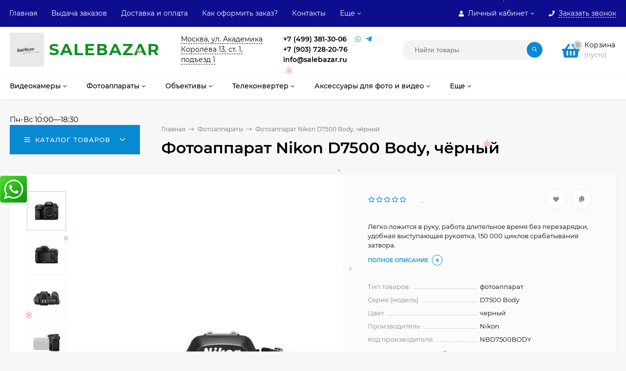

--- FILE ---
content_type: text/html; charset=utf-8
request_url: https://salebazar.ru/nikon-d7500-body-1/
body_size: 48568
content:
<!DOCTYPE html><html  lang="ru"><head prefix="og: http://ogp.me/ns# product: http://ogp.me/ns/product#"><meta http-equiv="Content-Type" content="text/html; charset=utf-8"/><meta name="viewport" content="width=device-width, initial-scale=1" /><meta http-equiv="x-ua-compatible" content="IE=edge"><title>Фотоаппарат Nikon D7500 Body, чёрный  с доставкой по Москве и всей России</title><meta name="Keywords" content=" " /><meta name="Description" content="Цена 54 649 руб.Фотоаппарат Nikon D7500 Body, чёрный на Salebazar.ru Гарантия. Доставка по Москве и России. Самовывоз в Москве. Звоните (499)381-30-06." /><link rel="preload" as="image" href="/wa-data/public/shop/products/21/56/5621/images/12906/12906.580.jpg"><link rel="shortcut icon" href="/favicon.ico"/><!-- rss --><link rel="alternate" type="application/rss+xml" title="Salebazar" href="https://salebazar.ru/blog/rss/"><style>a:hover,a.selected,.selected > a,.link:hover,.link.selected,.selected > .link{color: #0989d2;}.bs-bg{background: #0989d2;}.bs-bg,.bs-bg a,.bs-bg a:hover,.bs-bg .link,.bs-bg .link:hover,.bs-bg .selected > a,.bs-bg .selected > .link{color: #FFF;}.bs-color,.link.bs-color,a.bs-color,.link.bs-color:hover,a.bs-color:hover{color: #0989d2;}.ac-bg{background: #ff6c00;}.ac-bg,.ac-bg a,.ac-bg .link,.ac-bg a:hover,.ac-bg .selected > a,.ac-bg .selected > .link{color: #FFF;}.ac-color,.link.ac-color,a.ac-color,.link.ac-color:hover,a.ac-color:hover{color: #ff6c00;}.button,button,input[type="button"],input[type="submit"],a.button,.inline-select__item.selected,.filter-param__variant--button.checked{background: #0989d2;color: #FFF;}.cartOS__button{background: #0989d2 !important;color: #FFF !important;}.bar-fixed-b__caret,.bar-fixed-r__caret,.products-custom-link__caret,.header-cart-message__caret{color: #0989d2;}.button.button--acc,button.button--acc,a.button--acc,input[type="button"].button--acc,input[type="submit"].button--acc{background: #ff6c00;color: #FFF;}a.add2cart-button--mini,.add2cart-button--mini,a.add2cart-button,.add2cart-button {background: #ff6c00;color: #FFF;}.rating,.star,.star-empty,.product-action.selected,.head-decor:first-letter,.jq-checkbox.checked:before,.checkbox-styler.checked:before{color: #0989d2;}.cartOS__title svg {fill: #0989d2 !important;}.jq-radio.checked:before,.radio-styler.checked:before,.bx-pager-item a.active:before,.owl-dot.active span:before{background: #0989d2;}.tabs_el.selected,.border-color,.shop-sk-callback__slider .ui-slider-range{border-color: #0989d2;}.footer{background: #000;color: #FFF;}.footer a{color: #FFF;}.header-top{background: #0D0D8F;}.header-top,.header-top a,.header-menu__item.selected > a,.header-menu__item.selected > .link,.header-top a:hover,.header-top .link,.header-top .link:hover{color: #FFF;}.header-top .header-menu__item:hover,.header-top .header-menu__item.selected,.header-top .header-auth:hover,.header-top .header-callback:hover {background: rgba(0,0,0,0.03);}.categories-v__head{background: #0989D2;color: #FFF;}.categories-vu__head{background: #0989D2;color: #FFF;}.category-filters,.m-filters-open{background: #0989D2;color: #FFF;}.category-filters__send{background: #FFF;color: #0989D2;}.categories-h{background: #FFF;color: #000;box-shadow: 0 1px 2px rgba(0,0,0,0.1);}.header.header--with-cats{border-bottom: 1px solid #f7f7f7;}.categories-h__link:hover,.categories-h__link.selected,.categories-h__title.link:hover{color: #0989d2;}.categories-h__item:hover{background: #f9f9f9;}.categories-h__brand,.categories-h__brand .categories-h__link:hover{color: #ff6c00;}.m-open-categories{background: #FFF;box-shadow: 0 1px 3px rgba(0,0,0,0.1);color: #ff6c00;}@media (max-width: 1000px) {.header{border-bottom: 1px solid #ebebeb;}}.header-logo__text{color: #109124;}.header-logo__text-second{color: #109124;}</style><script>var globalThemeSettings = {isMobile: 0,isFormStylerInit: 1,isLocationSelect: 0,isCurrencySelect: 1,isDisplayFontAwesome: 1,show_product_in_basket: 1,isSeoFilterBlockedOPtions: 1,currency: {"code":"RUB","sign":"\u0440\u0443\u0431.","sign_html":"<span class=\"ruble\">\u20bd<\/span>","sign_position":1,"sign_delim":" ","decimal_point":",","frac_digits":"2","thousands_sep":" "},isFixedHeader: 1,isHorizontalMainMenu: 1,isFilters: 0,isDemoSettings: 0,isTileGalleryProductPreview: 1,msgAddToFavorite: '<a href=/search/?list=favorites>Товар в избранном</a>',msgAddToCompare: 'Товар в сравнении'}</script><script src="/wa-data/public/site/themes/mastershop/jquery.min.js?v2.3.1.5"></script><link href="/wa-data/public/shop/themes/mastershop/mastershop.shop.min.css?v2.3.1.5" rel="stylesheet"><meta name="yandex-verification" content="f6624d946b6941bb" /><meta property="og:type" content="website">
<meta property="og:title" content="Фотоаппарат Nikon D7500 Body, чёрный  с доставкой по Москве и всей России">
<meta property="og:description" content="Цена 54 649 руб.Фотоаппарат Nikon D7500 Body, чёрный на Salebazar.ru Гарантия. Доставка по Москве и России. Самовывоз в Москве. Звоните (499)381-30-06.">
<meta property="og:image" content="https://salebazar.ru/wa-data/public/shop/products/21/56/5621/images/12906/12906.750x0.jpg">
<meta property="og:url" content="https://salebazar.ru/nikon-d7500-body-1/">
<meta property="product:price:amount" content="54649">
<meta property="product:price:currency" content="RUB">
<meta property="og:video" content="http://youtu.be/7bVeqxxGq5I">
<link rel="icon" href="/favicon.ico?v=1680353558" type="image/x-icon" /><link rel="apple-touch-icon" href="/apple-touch-icon.png?v=1680353587" /><!-- Yandex.Metrika counter --> <script type="text/javascript" > (function(m,e,t,r,i,k,a){m[i]=m[i]||function(){(m[i].a=m[i].a||[]).push(arguments)}; m[i].l=1*new Date();k=e.createElement(t),a=e.getElementsByTagName(t)[0],k.async=1,k.src=r,a.parentNode.insertBefore(k,a)}) (window, document, "script", "https://mc.yandex.ru/metrika/tag.js", "ym"); ym(83068090, "init", { clickmap:true, trackLinks:true, accurateTrackBounce:true, webvisor:true, trackHash:true, ecommerce:"dataLayer" }); </script> <noscript><div><img src="https://mc.yandex.ru/watch/83068090" style="position:absolute; left:-9999px;" alt="" /></div></noscript> <!-- /Yandex.Metrika counter --><script>
(function(i,s,o,g,r,a,m){i['GoogleAnalyticsObject']=r;i[r]=i[r]||function(){
(i[r].q=i[r].q||[]).push(arguments)},i[r].l=1*new Date();a=s.createElement(o),
m=s.getElementsByTagName(o)[0];a.async=1;a.src=g;m.parentNode.insertBefore(a,m)
})(window,document,'script','//www.google-analytics.com/analytics.js','ga');
ga('create', 'UA-202594268-1', 'auto');
ga('send', 'pageview');

</script><style>@media (min-width: 1101px) {.header-logo{width: 2;margin: 0 2% 0 0;}.header-content{width: calc(100% - 2 - 2%);}}@media (max-width: 1100px) and (min-width: 651px) {.header-logo{width: 100;margin: 0 2% 0 0;}.header-content{width: calc(100% - 100 - 2%);}}.header-logo img{max-width: 284px;max-height: 70px;}.header-logo__text{font-size: 33px;}.header-logo__icon{font-size: 29px;}@media (max-width: 1100px){.header-logo img{max-width: 230px;max-height: 50px;}.header-logo__text{font-size: 28px;}.header-logo__icon{font-size: 28px;}}.header-logo__tagline{color: #294dc1;}.badge.bestseller{ background: #d51919; }.badge.new{ background: #6ff70f;  color: #44f645; }.badge.low-price{ background: #1527d3; } .product-discount{  color: #c40871; } .product-gallery-main{align-self: center;}.product-gallery-main.owl-carousel .owl-stage{justify-content: center;align-items: center;}.product-card__gallery{justify-content: center;}.product-gallery-main__el-outer{height:  500px;line-height: 500px;}.product-gallery-main__el-outer img{max-height:  500px;}.product-tile__name{height: 40px;}@media (max-width: 480px){.product-tile__description{height:  auto;}.product-tile__name{height: 30px;}}.info-massage{border-bottom: 1px solid #ebebeb;}.product-tile__image{padding: 30px 30px 0;height: 240px;line-height: 240px;}.product-tile__image img{max-height: 220px;}@media (max-width: 1430px) and (min-width: 1251px){.cols-3 .product-tile__image{padding: 20px 20px 0;height: 200px;line-height: 180px;}.cols-3 .product-tile__image img{max-height: 180px;}}@media (max-width: 1150px) and (min-width: 1001px){.cols-2 .product-tile__image,.cols-3 .product-tile__image{padding: 20px 20px 0;}}@media (max-width: 1080px) and (min-width: 1001px){.cols-2 .product-tile__image,.cols-3 .product-tile__image{height: 180px;line-height: 180px;}.cols-2 .product-tile__image img,.cols-3 .product-tile__image img{max-height: 180px;}}@media (max-width: 1024px){.product-tile__image{height: 180px;line-height: 180px;}.product-tile__image img{max-height: 180px;}}@media (max-width: 850px) and (min-width: 361px) {.product-tile__image {padding: 20px 20px 0;}}@media (max-width: 580px){.product-tile__image{height: 130px;line-height: 130px;}.product-tile__image img{max-height: 130px;}}@media (max-width: 500px){.product-tile__image{height: 100px;line-height: 100px;}.product-tile__image img{max-height: 100px;}}@media (max-width: 379px){.product-tile__image{padding: 10px 10px 0;}}.product-list__left{padding: 40px;padding-right: 0;width: 220px;}.product-list__left .badge{top: 40px;}@media (min-width: 1001px){.cols-3 .product-list__left{padding: 15px;}.cols-3 .product-list__left .badge{top: 15px;}}@media (max-width: 1250px) and (min-width: 1001px){.cols-2 .product-list__left{padding: 15px;}.cols-2 .product-list__left .badge{top: 15px;}}@media (max-width: 900px){.product-list__left{padding: 15px;}.product-list__left .badge{top: 15px;}}@media (max-width: 1400px) and (min-width: 1250px){.cols-3 .product-list__left{width: 150px;}}@media (max-width: 1150px) and (min-width: 1001px){.cols-2 .product-list__left,.cols-3 .product-list__left{vertical-align: top;width: 150px;}}@media (max-width: 600px){.product-list__left{width: 150px;}}@media (max-width: 400px){.product-list__left{float: none;text-align: center;max-width: 100%;width: 100%;}}.product-list__image img{max-height: 200px;}@media (max-width: 400px){.product-list__image img{max-height: 150px;}}</style></head><body class="no-touch  icons-hidden"><div class="js-header-top header-top"><div class="l-wrapper clearfix js-header-top-inner"><div class="header-top__right"><span data-id="popup-search" class="js-open-m-popup header-open-search far fa-search"></span><span data-id="popup-auth" class="js-open-m-popup header-open-auth fas fa-user"></span><div class="header-auth js-header-menu-item"><span class="header-auth__link"><i class="header-auth__icon fas fa-user"></i>Личный кабинет<i class="header-auth__caret fal fa-angle-down"></i></span><div class="header-submenu-outer js-header-submenu-outer"><ul class="header-submenu"><li class="header-submenu__item"><a class="js-preview-favorite products-custom-link" href="/search/?list=favorites"><span class="products-custom-link__icon"><i class="bs-color fas fa-heart"></i><span class="js-favorite-count ac-bg products-custom-link__count empty"> </span></span><span class="products-custom-link__title">Избранное</span></a></li><li class="header-submenu__item"><a class="js-preview-compare js-link-compare products-custom-link" href="/compare/"><span class="products-custom-link__icon"><i class="bs-color fas fa-copy"></i><span class="js-compare-count ac-bg products-custom-link__count empty"> </span></span><span class="products-custom-link__title">Сравнение</span><span class="products-custom-link__message bs-bg"><i class="products-custom-link__check fal fa-check"></i>Товар в сравнении<i class="products-custom-link__caret"></i></span></a></li><li class="header-submenu__item header-submenu__item--login"><a class="menu-hover js-form-popup" href="/login/"><i class="header-auth__icon fas fa-sign-in-alt"></i> Вход</a></li><li class="header-submenu__item"><a class="menu-hover js-login" href="/signup/">Регистрация</a></li></ul></div></div><span data-id="popup-contacts" class="js-open-m-popup header-open-contacts fas fa-phone"></span><span class="header-callback js-sk-callback-open"><i class="header-callback__icon fas fa-phone"></i><span class="header-callback__title">Заказать звонок</span></span><a href="/order/" class="js-cart-preview m-header-cart empty"><span class="m-header-cart__icon"><i class="fas fa-shopping-basket"></i><span class="js-cart-preview-count header-cart__count ac-bg">0</span></span></a></div><div class="js-header-menu-outer header-menu__outer"><i data-id="m-header-menu" class="header-menu__bar js-open-mobile-menu fal fa-bars"></i><ul class="js-header-menu header-menu responsived-before-init" data-class-el="header-menu__item" data-class-sub-el="header-submenu__item"><li class="js-header-menu-item header-menu__item"><a href="/">Главная</a></li><li class="js-header-menu-item header-menu__item"><a href="/vydacha-zakazov/">Выдача заказов</a></li><li class="js-header-menu-item header-menu__item"><a href="/dostavka-i-oplata-/">Доставка и оплата </a></li><li class="js-header-menu-item header-menu__item"><a href="/zakaz/">Как оформить заказ?</a></li><li class="js-header-menu-item header-menu__item"><a href="/kontakty/">Контакты</a></li><li class="js-header-menu-item header-menu__item"><a href="/informatsiya-dlya-pokupateley/">Информация для покупателей</a></li><li class="js-header-menu-item header-menu__item"><a href="/blog/">Блог</a></li><li data-type="else" class="js-header-menu-item header-menu__item hide"><span class="link">Еще</span><i class="header-menu__caret fal fa-angle-down"></i><div class="header-submenu-outer js-header-submenu-outer"><ul class="js-header-submenu header-submenu"></ul></div></li></ul></div></div></div><header class="js-header header header--with-cats"><div class="l-wrapper"><a href="/" class="header-logo"><img class="header-logo__image " src="/wa-data/public/site/themes/mastershop/img/logo.png?v1627676478" alt="Salebazar" /><span class="header-logo__text">Sale<span class="header-logo__text-second">вazar</span></span></a><div class="header-content"><div class="header-address-outer"><span class="header-address __map js-popup-map" data-href="https://yandex.ru/map-widget/v1/?z=12&ol=biz&oid=66493800319">Москва, ул. Академика Королёва 13, ст. 1, подъезд 1</span></div><div class="header-phone-outer"><div class="header-phones"><div class="header-phone"><a class="js-contact-phone" href="tel:+74993813006">+7 (499) 381-30-06</a></div><div class="header-phone"><a class="js-contact-phone" href="tel:+79037282076">+7 (903) 728-20-76</a></div><div class="header-phone"><a class="js-contact-phone" href="tel:">info@salebazar.ru</a></div></div><div class="header-phone_socials"><a target="_blank" title="Whatsapp" class="header-phone_social" href="#"><i class="fab fa-whatsapp"></i></a><a target="_blank" title="Telegram" class="header-phone_social" href="#"><i class="fab fa-telegram-plane"></i></a></div></div><div class="header-search"><form class="js-search-form header-search__form" method="get" action="/search/"><input name="query"  placeholder="Найти товары" class="js-search-auto header-search__field grey-bg" type="text" autocomplete="off" /><input type="hidden" name="sort" value="name"><input type="hidden" name="order" value="asc"><span class="bs-bg icon__submit js-submit-form"><i class="far fa-search"></i></span><div class="search-auto-result js-search-auto-result"></div></form></div><div data-type="header" class="header-cart js-cart-preview empty" data-url="/cart/"><a href="/order/" class="float-r"><div class="header-cart__icon "><i class="fas fa-shopping-basket bs-color"></i><span class="js-cart-preview-count header-cart__count ac-bg">0</span></div><div class="header-cart__content"><div class="header-cart__head">Корзина</div><div class="js-cart-preview-total header-cart__total">0 <span class="ruble">₽</span></div><div class="js-cart-preview-empty header-cart__empty">(пусто)</div></div></a><span class="header-cart-message bs-bg"><i class="header-cart-message__check fal fa-check"></i>Товар в корзине!<i class="header-cart-message__caret"></i></span><div class="js-cart-popup cart-popup"></div></div></div></div></header><div class="categories-h js-categories-h-outer"><div class="l-wrapper clearfix"><div class="js-categories-h-items categories-h__inner" data-retina="1" data-lazy=""><div class="categories-h__menu js-h-categories responsived-before-init"><div data-id="407" class="js-h-categories-item categories-h__item"><a class="categories-h__link" href="/category/professionalnaja-videokamera/"><span class="categories-h__title">Видеокамеры</span><i class="categories-h__caret fal"></i></a><div class="js-categories-sub subcat-h-deployed"><div class="subcat-h-deployed__items"><div  class="subcat-h-deployed__item js-subcategories-item"><div class="subcat-h-deployed__inner"><a class="subcat-h-deployed__title" href="/category/professionalnaja-videokamera/canon/">Видеокамеры Canon </a><div class="subcat-h-deployed__all"><a class="show-all ac-color" href="/category/professionalnaja-videokamera/canon/">Все товары <i class="button-more fal fa-long-arrow-right"></i></a></div></div></div><div  class="subcat-h-deployed__item js-subcategories-item"><div class="subcat-h-deployed__inner"><a class="subcat-h-deployed__title" href="/category/professionalnaja-videokamera/sony_7b/">Видеокамеры Sony </a><div class="subcat-h-deployed__all"><a class="show-all ac-color" href="/category/professionalnaja-videokamera/sony_7b/">Все товары <i class="button-more fal fa-long-arrow-right"></i></a></div></div></div><div  class="subcat-h-deployed__item js-subcategories-item"><div class="subcat-h-deployed__inner"><a class="subcat-h-deployed__title" href="/category/professionalnaja-videokamera/panasonic/">Видеокамеры Panasonic </a><div class="subcat-h-deployed__all"><a class="show-all ac-color" href="/category/professionalnaja-videokamera/panasonic/">Все товары <i class="button-more fal fa-long-arrow-right"></i></a></div></div></div><div  class="subcat-h-deployed__item js-subcategories-item"><span class="subcat-h-deployed__image"><img class="js-subcat-image" alt="Видеокамеры Blackmagic" src="/wa-data/public/shop/skcatimage/540/icon_blackmagic-design_logo.png" /></span><div class="subcat-h-deployed__inner"><a class="subcat-h-deployed__title" href="/category/professionalnaja-videokamera/blackmagic/">Видеокамеры Blackmagic </a><div class="subcat-h-deployed__all"><a class="show-all ac-color" href="/category/professionalnaja-videokamera/blackmagic/">Все товары <i class="button-more fal fa-long-arrow-right"></i></a></div></div></div><div  class="subcat-h-deployed__item js-subcategories-item"><div class="subcat-h-deployed__inner"><a class="subcat-h-deployed__title" href="/category/professionalnaja-videokamera/ekshn-kamery/">Экшн камеры </a><div class="subcat-h-deployed__sub"><a href="/category/professionalnaja-videokamera/ekshn-kamery/ekshn-kamery-dji/">Экшн-камеры DJI</a></div><div class="subcat-h-deployed__sub"><a href="/category/professionalnaja-videokamera/ekshn-kamery/gopro/">Экшн камеры GoPro</a></div><div class="subcat-h-deployed__all"><a class="show-all ac-color" href="/category/professionalnaja-videokamera/ekshn-kamery/">Все товары <i class="button-more fal fa-long-arrow-right"></i></a></div></div></div></div></div></div><div data-id="412" class="js-h-categories-item categories-h__item"><a class="categories-h__link" href="/category/fotoapparaty/"><span class="categories-h__title">Фотоаппараты</span><i class="categories-h__caret fal"></i></a><div class="js-categories-sub subcat-h-deployed"><div class="subcat-h-deployed__items"><div  class="subcat-h-deployed__item js-subcategories-item"><div class="subcat-h-deployed__inner"><a class="subcat-h-deployed__title" href="/category/fotoapparaty/sony_vq/">Фотоаппараты Sony </a><div class="subcat-h-deployed__all"><a class="show-all ac-color" href="/category/fotoapparaty/sony_vq/">Все товары <i class="button-more fal fa-long-arrow-right"></i></a></div></div></div><div  class="subcat-h-deployed__item js-subcategories-item"><div class="subcat-h-deployed__inner"><a class="subcat-h-deployed__title" href="/category/fotoapparaty/canon_uc/">Фотоаппараты Canon </a><div class="subcat-h-deployed__all"><a class="show-all ac-color" href="/category/fotoapparaty/canon_uc/">Все товары <i class="button-more fal fa-long-arrow-right"></i></a></div></div></div><div  class="subcat-h-deployed__item js-subcategories-item"><div class="subcat-h-deployed__inner"><a class="subcat-h-deployed__title" href="/category/fotoapparaty/nikon/">Фотоаппараты Nikon </a><div class="subcat-h-deployed__all"><a class="show-all ac-color" href="/category/fotoapparaty/nikon/">Все товары <i class="button-more fal fa-long-arrow-right"></i></a></div></div></div><div  class="subcat-h-deployed__item js-subcategories-item"><div class="subcat-h-deployed__inner"><a class="subcat-h-deployed__title" href="/category/fotoapparaty/fujifilm/">Фотоаппараты Fujifilm </a><div class="subcat-h-deployed__all"><a class="show-all ac-color" href="/category/fotoapparaty/fujifilm/">Все товары <i class="button-more fal fa-long-arrow-right"></i></a></div></div></div><div  class="subcat-h-deployed__item js-subcategories-item"><div class="subcat-h-deployed__inner"><a class="subcat-h-deployed__title" href="/category/fotoapparaty/olympus_06/">Фотоаппараты Olympus </a><div class="subcat-h-deployed__all"><a class="show-all ac-color" href="/category/fotoapparaty/olympus_06/">Все товары <i class="button-more fal fa-long-arrow-right"></i></a></div></div></div><div  class="subcat-h-deployed__item js-subcategories-item"><div class="subcat-h-deployed__inner"><a class="subcat-h-deployed__title" href="/category/fotoapparaty/fotoapparaty-leica/">Фотоаппараты Leica </a><div class="subcat-h-deployed__all"><a class="show-all ac-color" href="/category/fotoapparaty/fotoapparaty-leica/">Все товары <i class="button-more fal fa-long-arrow-right"></i></a></div></div></div><div  class="subcat-h-deployed__item js-subcategories-item"><div class="subcat-h-deployed__inner"><a class="subcat-h-deployed__title" href="/category/fotoapparaty/panasonic-/">Фотоаппараты Panasonic </a><div class="subcat-h-deployed__all"><a class="show-all ac-color" href="/category/fotoapparaty/panasonic-/">Все товары <i class="button-more fal fa-long-arrow-right"></i></a></div></div></div><div  class="subcat-h-deployed__item js-subcategories-item"><div class="subcat-h-deployed__inner"><a class="subcat-h-deployed__title" href="/category/fotoapparaty/fotoapparaty-ricoh/">Фотоаппараты Ricoh </a><div class="subcat-h-deployed__all"><a class="show-all ac-color" href="/category/fotoapparaty/fotoapparaty-ricoh/">Все товары <i class="button-more fal fa-long-arrow-right"></i></a></div></div></div><div  class="subcat-h-deployed__item js-subcategories-item"><div class="subcat-h-deployed__inner"><a class="subcat-h-deployed__title" href="/category/fotoapparaty/dlya-bloggerov-new/">Для блоггеров New! </a><div class="subcat-h-deployed__all"><a class="show-all ac-color" href="/category/fotoapparaty/dlya-bloggerov-new/">Все товары <i class="button-more fal fa-long-arrow-right"></i></a></div></div></div></div></div></div><div data-id="426" class="js-h-categories-item categories-h__item"><a class="categories-h__link" href="/category/obektivy/"><span class="categories-h__title">Объективы</span><i class="categories-h__caret fal"></i></a><div class="js-categories-sub subcat-h-deployed"><div class="subcat-h-deployed__items"><div  class="subcat-h-deployed__item js-subcategories-item"><div class="subcat-h-deployed__inner"><a class="subcat-h-deployed__title" href="/category/obektivy/obektivy-olympus/">Объективы Olympus </a><div class="subcat-h-deployed__all"><a class="show-all ac-color" href="/category/obektivy/obektivy-olympus/">Все товары <i class="button-more fal fa-long-arrow-right"></i></a></div></div></div><div  class="subcat-h-deployed__item js-subcategories-item"><div class="subcat-h-deployed__inner"><a class="subcat-h-deployed__title" href="/category/obektivy/sony-/">Объективы Sony </a><div class="subcat-h-deployed__all"><a class="show-all ac-color" href="/category/obektivy/sony-/">Все товары <i class="button-more fal fa-long-arrow-right"></i></a></div></div></div><div  class="subcat-h-deployed__item js-subcategories-item"><div class="subcat-h-deployed__inner"><a class="subcat-h-deployed__title" href="/category/obektivy/canon-/">Объективы Canon </a><div class="subcat-h-deployed__all"><a class="show-all ac-color" href="/category/obektivy/canon-/">Все товары <i class="button-more fal fa-long-arrow-right"></i></a></div></div></div><div  class="subcat-h-deployed__item js-subcategories-item"><div class="subcat-h-deployed__inner"><a class="subcat-h-deployed__title" href="/category/obektivy/nikon-/">Объективы Nikon </a><div class="subcat-h-deployed__all"><a class="show-all ac-color" href="/category/obektivy/nikon-/">Все товары <i class="button-more fal fa-long-arrow-right"></i></a></div></div></div><div  class="subcat-h-deployed__item js-subcategories-item"><div class="subcat-h-deployed__inner"><a class="subcat-h-deployed__title" href="/category/obektivy/tokina-canon-/">Объективы Tokina (Canon) </a><div class="subcat-h-deployed__all"><a class="show-all ac-color" href="/category/obektivy/tokina-canon-/">Все товары <i class="button-more fal fa-long-arrow-right"></i></a></div></div></div><div  class="subcat-h-deployed__item js-subcategories-item"><div class="subcat-h-deployed__inner"><a class="subcat-h-deployed__title" href="/category/obektivy/tokina-nikon-/">Объективы Tokina (Nikon) </a><div class="subcat-h-deployed__all"><a class="show-all ac-color" href="/category/obektivy/tokina-nikon-/">Все товары <i class="button-more fal fa-long-arrow-right"></i></a></div></div></div><div  class="subcat-h-deployed__item js-subcategories-item"><div class="subcat-h-deployed__inner"><a class="subcat-h-deployed__title" href="/category/obektivy/tamron-fujifilm/">Объективы Tamron (Fujifilm) </a><div class="subcat-h-deployed__all"><a class="show-all ac-color" href="/category/obektivy/tamron-fujifilm/">Все товары <i class="button-more fal fa-long-arrow-right"></i></a></div></div></div><div  class="subcat-h-deployed__item js-subcategories-item"><div class="subcat-h-deployed__inner"><a class="subcat-h-deployed__title" href="/category/obektivy/tamron-canon/">Объективы Tamron (Canon) </a><div class="subcat-h-deployed__all"><a class="show-all ac-color" href="/category/obektivy/tamron-canon/">Все товары <i class="button-more fal fa-long-arrow-right"></i></a></div></div></div><div  class="subcat-h-deployed__item js-subcategories-item"><div class="subcat-h-deployed__inner"><a class="subcat-h-deployed__title" href="/category/obektivy/tamron-sony/">Объективы Tamron (Sony) </a><div class="subcat-h-deployed__all"><a class="show-all ac-color" href="/category/obektivy/tamron-sony/">Все товары <i class="button-more fal fa-long-arrow-right"></i></a></div></div></div><div  class="subcat-h-deployed__item js-subcategories-item"><div class="subcat-h-deployed__inner"><a class="subcat-h-deployed__title" href="/category/obektivy/tamron-nikon/">Объективы Tamron (Nikon) </a><div class="subcat-h-deployed__all"><a class="show-all ac-color" href="/category/obektivy/tamron-nikon/">Все товары <i class="button-more fal fa-long-arrow-right"></i></a></div></div></div><div  class="subcat-h-deployed__item js-subcategories-item"><div class="subcat-h-deployed__inner"><a class="subcat-h-deployed__title" href="/category/obektivy/sigma-fujifilm/">Объективы Sigma (Fujifilm) </a><div class="subcat-h-deployed__all"><a class="show-all ac-color" href="/category/obektivy/sigma-fujifilm/">Все товары <i class="button-more fal fa-long-arrow-right"></i></a></div></div></div><div  class="subcat-h-deployed__item js-subcategories-item"><div class="subcat-h-deployed__inner"><a class="subcat-h-deployed__title" href="/category/obektivy/sigmanikon/">Объективы Sigma (Nikon) </a><div class="subcat-h-deployed__all"><a class="show-all ac-color" href="/category/obektivy/sigmanikon/">Все товары <i class="button-more fal fa-long-arrow-right"></i></a></div></div></div><div  class="subcat-h-deployed__item js-subcategories-item"><div class="subcat-h-deployed__inner"><a class="subcat-h-deployed__title" href="/category/obektivy/sigmacanon/">Объективы Sigma (Canon) </a><div class="subcat-h-deployed__all"><a class="show-all ac-color" href="/category/obektivy/sigmacanon/">Все товары <i class="button-more fal fa-long-arrow-right"></i></a></div></div></div><div  class="subcat-h-deployed__item js-subcategories-item"><div class="subcat-h-deployed__inner"><a class="subcat-h-deployed__title" href="/category/obektivy/sigmasony/">Объективы Sigma (Sony) </a><div class="subcat-h-deployed__all"><a class="show-all ac-color" href="/category/obektivy/sigmasony/">Все товары <i class="button-more fal fa-long-arrow-right"></i></a></div></div></div><div  class="subcat-h-deployed__item js-subcategories-item"><div class="subcat-h-deployed__inner"><a class="subcat-h-deployed__title" href="/category/obektivy/sigma-leica/">Объективы Sigma (Leica) </a><div class="subcat-h-deployed__all"><a class="show-all ac-color" href="/category/obektivy/sigma-leica/">Все товары <i class="button-more fal fa-long-arrow-right"></i></a></div></div></div><div  class="subcat-h-deployed__item js-subcategories-item"><div class="subcat-h-deployed__inner"><a class="subcat-h-deployed__title" href="/category/obektivy/sigma-micro-4-3/">Объективы Sigma (Micro 4/3) </a><div class="subcat-h-deployed__all"><a class="show-all ac-color" href="/category/obektivy/sigma-micro-4-3/">Все товары <i class="button-more fal fa-long-arrow-right"></i></a></div></div></div><div  class="subcat-h-deployed__item js-subcategories-item"><div class="subcat-h-deployed__inner"><a class="subcat-h-deployed__title" href="/category/obektivy/samyang-canon/">Объективы Samyang (Canon) </a><div class="subcat-h-deployed__all"><a class="show-all ac-color" href="/category/obektivy/samyang-canon/">Все товары <i class="button-more fal fa-long-arrow-right"></i></a></div></div></div><div  class="subcat-h-deployed__item js-subcategories-item"><div class="subcat-h-deployed__inner"><a class="subcat-h-deployed__title" href="/category/obektivy/samyang-nikon/">Объективы Samyang (Nikon) </a><div class="subcat-h-deployed__all"><a class="show-all ac-color" href="/category/obektivy/samyang-nikon/">Все товары <i class="button-more fal fa-long-arrow-right"></i></a></div></div></div><div  class="subcat-h-deployed__item js-subcategories-item"><div class="subcat-h-deployed__inner"><a class="subcat-h-deployed__title" href="/category/obektivy/samyang-sony/">Объективы Samyang (Sony) </a><div class="subcat-h-deployed__all"><a class="show-all ac-color" href="/category/obektivy/samyang-sony/">Все товары <i class="button-more fal fa-long-arrow-right"></i></a></div></div></div><div  class="subcat-h-deployed__item js-subcategories-item"><div class="subcat-h-deployed__inner"><a class="subcat-h-deployed__title" href="/category/obektivy/micro-43/">Объективы Micro 4/3 </a><div class="subcat-h-deployed__all"><a class="show-all ac-color" href="/category/obektivy/micro-43/">Все товары <i class="button-more fal fa-long-arrow-right"></i></a></div></div></div><div  class="subcat-h-deployed__item js-subcategories-item"><div class="subcat-h-deployed__inner"><a class="subcat-h-deployed__title" href="/category/obektivy/zeiss-batis/">Объективы ZEISS Batis </a><div class="subcat-h-deployed__all"><a class="show-all ac-color" href="/category/obektivy/zeiss-batis/">Все товары <i class="button-more fal fa-long-arrow-right"></i></a></div></div></div><div  class="subcat-h-deployed__item js-subcategories-item"><div class="subcat-h-deployed__inner"><a class="subcat-h-deployed__title" href="/category/obektivy/yongnuo-nikon/">Объективы Yongnuo (Nikon) </a><div class="subcat-h-deployed__all"><a class="show-all ac-color" href="/category/obektivy/yongnuo-nikon/">Все товары <i class="button-more fal fa-long-arrow-right"></i></a></div></div></div><div  class="subcat-h-deployed__item js-subcategories-item"><div class="subcat-h-deployed__inner"><a class="subcat-h-deployed__title" href="/category/obektivy/yongnuo-nikon_1/">Объективы Yongnuo (Canon) </a><div class="subcat-h-deployed__all"><a class="show-all ac-color" href="/category/obektivy/yongnuo-nikon_1/">Все товары <i class="button-more fal fa-long-arrow-right"></i></a></div></div></div><div  class="subcat-h-deployed__item js-subcategories-item"><div class="subcat-h-deployed__inner"><a class="subcat-h-deployed__title" href="/category/obektivy/jvc/">Объективы JVC </a><div class="subcat-h-deployed__all"><a class="show-all ac-color" href="/category/obektivy/jvc/">Все товары <i class="button-more fal fa-long-arrow-right"></i></a></div></div></div><div  class="subcat-h-deployed__item js-subcategories-item"><div class="subcat-h-deployed__inner"><a class="subcat-h-deployed__title" href="/category/obektivy/panasonic/">Объективы Panasonic </a><div class="subcat-h-deployed__all"><a class="show-all ac-color" href="/category/obektivy/panasonic/">Все товары <i class="button-more fal fa-long-arrow-right"></i></a></div></div></div><div  class="subcat-h-deployed__item js-subcategories-item"><span class="subcat-h-deployed__image"><img class="js-subcat-image" alt="Объективы Fujifilm" src="/wa-data/public/shop/skcatimage/541/icon_fujifilm.png" /></span><div class="subcat-h-deployed__inner"><a class="subcat-h-deployed__title" href="/category/obektivy/fujifilm/">Объективы Fujifilm </a><div class="subcat-h-deployed__all"><a class="show-all ac-color" href="/category/obektivy/fujifilm/">Все товары <i class="button-more fal fa-long-arrow-right"></i></a></div></div></div></div></div></div><div data-id="622" class="js-h-categories-item categories-h__item"><a class="categories-h__link" href="/category/telekonverter/"><span class="categories-h__title">Телеконвертер</span><i class="categories-h__caret fal"></i></a><div class="js-categories-sub subcat-h-deployed"><div class="subcat-h-deployed__items"><div  class="subcat-h-deployed__item js-subcategories-item"><div class="subcat-h-deployed__inner"><a class="subcat-h-deployed__title" href="/category/telekonverter/telekonverter-olympus/">Телеконвертер Olympus </a><div class="subcat-h-deployed__all"><a class="show-all ac-color" href="/category/telekonverter/telekonverter-olympus/">Все товары <i class="button-more fal fa-long-arrow-right"></i></a></div></div></div><div  class="subcat-h-deployed__item js-subcategories-item"><div class="subcat-h-deployed__inner"><a class="subcat-h-deployed__title" href="/category/telekonverter/canon/">Телеконвертер Canon </a><div class="subcat-h-deployed__all"><a class="show-all ac-color" href="/category/telekonverter/canon/">Все товары <i class="button-more fal fa-long-arrow-right"></i></a></div></div></div><div  class="subcat-h-deployed__item js-subcategories-item"><div class="subcat-h-deployed__inner"><a class="subcat-h-deployed__title" href="/category/telekonverter/fuji/">Телеконвертер Fuji </a><div class="subcat-h-deployed__all"><a class="show-all ac-color" href="/category/telekonverter/fuji/">Все товары <i class="button-more fal fa-long-arrow-right"></i></a></div></div></div><div  class="subcat-h-deployed__item js-subcategories-item"><div class="subcat-h-deployed__inner"><a class="subcat-h-deployed__title" href="/category/telekonverter/sony/">Телеконвертер Sony </a><div class="subcat-h-deployed__all"><a class="show-all ac-color" href="/category/telekonverter/sony/">Все товары <i class="button-more fal fa-long-arrow-right"></i></a></div></div></div><div  class="subcat-h-deployed__item js-subcategories-item"><div class="subcat-h-deployed__inner"><a class="subcat-h-deployed__title" href="/category/telekonverter/nikon_1/">Телеконвертер Nikon </a><div class="subcat-h-deployed__all"><a class="show-all ac-color" href="/category/telekonverter/nikon_1/">Все товары <i class="button-more fal fa-long-arrow-right"></i></a></div></div></div></div></div></div><div data-id="431" class="js-h-categories-item categories-h__item"><a class="categories-h__link" href="/category/aksessuary-dlja-foto-i-video/"><span class="categories-h__title">Аксессуары для фото и видео</span><i class="categories-h__caret fal"></i></a><div class="js-categories-sub subcat-h-deployed"><div class="subcat-h-deployed__items"><div  class="subcat-h-deployed__item js-subcategories-item"><div class="subcat-h-deployed__inner"><a class="subcat-h-deployed__title" href="/category/aksessuary-dlja-foto-i-video/batareynye-ruchki/">Батарейные ручки </a><div class="subcat-h-deployed__sub"><a href="/category/aksessuary-dlja-foto-i-video/batareynye-ruchki/batareynye-ruchki-canon/">Батарейные ручки Canon</a></div><div class="subcat-h-deployed__all"><a class="show-all ac-color" href="/category/aksessuary-dlja-foto-i-video/batareynye-ruchki/">Все товары <i class="button-more fal fa-long-arrow-right"></i></a></div></div></div><div  class="subcat-h-deployed__item js-subcategories-item"><div class="subcat-h-deployed__inner"><a class="subcat-h-deployed__title" href="/category/aksessuary-dlja-foto-i-video/akkumuljatory-/">Аккумуляторы </a><div class="subcat-h-deployed__sub"><a href="/category/aksessuary-dlja-foto-i-video/akkumuljatory-/canon_n0/">Аккумуляторы Canon</a></div><div class="subcat-h-deployed__sub"><a href="/category/aksessuary-dlja-foto-i-video/akkumuljatory-/dbk/">Аккумуляторы DBK</a></div><div class="subcat-h-deployed__sub"><a href="/category/aksessuary-dlja-foto-i-video/akkumuljatory-/fujifilm_aw/">Аккумуляторы Fujifilm</a></div><div class="subcat-h-deployed__sub"><a href="/category/aksessuary-dlja-foto-i-video/akkumuljatory-/lenmar/">Аккумуляторы Lenmar</a></div><div class="subcat-h-deployed__sub"><a href="/category/aksessuary-dlja-foto-i-video/akkumuljatory-/nikon/">Аккумуляторы Nikon</a></div><div class="subcat-h-deployed__sub"><a href="/category/aksessuary-dlja-foto-i-video/akkumuljatory-/olympus/">Аккумуляторы Olympus</a></div><div class="subcat-h-deployed__sub"><a href="/category/aksessuary-dlja-foto-i-video/akkumuljatory-/panasonic_s1/">Аккумуляторы Panasonic</a></div><div class="subcat-h-deployed__sub"><a href="/category/aksessuary-dlja-foto-i-video/akkumuljatory-/sony-_f3/">Аккумуляторы Sony</a></div><div class="subcat-h-deployed__all"><a class="show-all ac-color" href="/category/aksessuary-dlja-foto-i-video/akkumuljatory-/">Все товары <i class="button-more fal fa-long-arrow-right"></i></a></div></div></div><div  class="subcat-h-deployed__item js-subcategories-item"><div class="subcat-h-deployed__inner"><a class="subcat-h-deployed__title" href="/category/aksessuary-dlja-foto-i-video/zarjadnye-ustrojstva/">Зарядные устройства </a><div class="subcat-h-deployed__sub"><a href="/category/aksessuary-dlja-foto-i-video/zarjadnye-ustrojstva/zaryadnye-ustroystva-nikon/">Зарядные устройства для Nikon</a></div><div class="subcat-h-deployed__sub"><a href="/category/aksessuary-dlja-foto-i-video/zarjadnye-ustrojstva/zaryadnye-ustroystva-sony/">Зарядные устройства Sony</a></div><div class="subcat-h-deployed__sub"><a href="/category/aksessuary-dlja-foto-i-video/zarjadnye-ustrojstva/jjc/">Зарядные устройства JJC</a></div><div class="subcat-h-deployed__sub"><a href="/category/aksessuary-dlja-foto-i-video/zarjadnye-ustrojstva/canon/">Зарядные устройства Canon</a></div><div class="subcat-h-deployed__sub"><a href="/category/aksessuary-dlja-foto-i-video/zarjadnye-ustrojstva/fujifilm/">Зарядные устройства Fujifilm</a></div><div class="subcat-h-deployed__all"><a class="show-all ac-color" href="/category/aksessuary-dlja-foto-i-video/zarjadnye-ustrojstva/">Все товары <i class="button-more fal fa-long-arrow-right"></i></a></div></div></div><div  class="subcat-h-deployed__item js-subcategories-item"><div class="subcat-h-deployed__inner"><a class="subcat-h-deployed__title" href="/category/aksessuary-dlja-foto-i-video/karty-pamjati/">Карты памяти </a><div class="subcat-h-deployed__sub"><a href="/category/aksessuary-dlja-foto-i-video/karty-pamjati/panasonic-_xy/">Карты памяти Panasonic</a></div><div class="subcat-h-deployed__sub"><a href="/category/aksessuary-dlja-foto-i-video/karty-pamjati/lexar/">Карты памяти Lexar</a></div><div class="subcat-h-deployed__sub"><a href="/category/aksessuary-dlja-foto-i-video/karty-pamjati/samsung/">Карты памяти Samsung</a></div><div class="subcat-h-deployed__sub"><a href="/category/aksessuary-dlja-foto-i-video/karty-pamjati/sony_4z/">Карты памяти Sony</a></div><div class="subcat-h-deployed__sub"><a href="/category/aksessuary-dlja-foto-i-video/karty-pamjati/transcend/">Карты памяти Transcend</a></div><div class="subcat-h-deployed__sub"><a href="/category/aksessuary-dlja-foto-i-video/karty-pamjati/sandisk/">Карты памяти Sandisk</a></div><div class="subcat-h-deployed__all"><a class="show-all ac-color" href="/category/aksessuary-dlja-foto-i-video/karty-pamjati/">Все товары <i class="button-more fal fa-long-arrow-right"></i></a></div></div></div><div  class="subcat-h-deployed__item js-subcategories-item"><div class="subcat-h-deployed__inner"><a class="subcat-h-deployed__title" href="/category/aksessuary-dlja-foto-i-video/kartridery/">Картридеры </a><div class="subcat-h-deployed__all"><a class="show-all ac-color" href="/category/aksessuary-dlja-foto-i-video/kartridery/">Все товары <i class="button-more fal fa-long-arrow-right"></i></a></div></div></div><div  class="subcat-h-deployed__item js-subcategories-item"><div class="subcat-h-deployed__inner"><a class="subcat-h-deployed__title" href="/category/aksessuary-dlja-foto-i-video/lampavspyshka/">Лампы накамерные, вспышки и студийное оборудование. </a><div class="subcat-h-deployed__sub"><a href="/category/aksessuary-dlja-foto-i-video/lampavspyshka/olympus/">Вспышки Micro 4/3</a></div><div class="subcat-h-deployed__sub"><a href="/category/aksessuary-dlja-foto-i-video/lampavspyshka/viltrox/">Накамерный свет VILTROX</a></div><div class="subcat-h-deployed__sub"><a href="/category/aksessuary-dlja-foto-i-video/lampavspyshka/yongnuo/">Накамерный свет YongNuo</a></div><div class="subcat-h-deployed__sub"><a href="/category/aksessuary-dlja-foto-i-video/lampavspyshka/aputure/">Накамерный свет Aputure</a></div><div class="subcat-h-deployed__sub"><a href="/category/aksessuary-dlja-foto-i-video/lampavspyshka/canon_t4/">Вспышки Canon</a></div><div class="subcat-h-deployed__sub"><a href="/category/aksessuary-dlja-foto-i-video/lampavspyshka/led/">Накамерный свет LED</a></div><div class="subcat-h-deployed__sub"><a href="/category/aksessuary-dlja-foto-i-video/lampavspyshka/nanguang/">Накамерный свет NanGuang</a></div><div class="subcat-h-deployed__sub"><a href="/category/aksessuary-dlja-foto-i-video/lampavspyshka/dedolight/">Накамерный свет Dedolight</a></div><div class="subcat-h-deployed__sub"><a href="/category/aksessuary-dlja-foto-i-video/lampavspyshka/came-tv/">Накамерный свет CAME-TV</a></div><div class="subcat-h-deployed__sub"><a href="/category/aksessuary-dlja-foto-i-video/lampavspyshka/nikon_uc/">Вспышки для фотоаппаратов Nikon</a></div><div class="subcat-h-deployed__sub"><a href="/category/aksessuary-dlja-foto-i-video/lampavspyshka/sony_sc/">Вспышки для фотоаппаратов Sony</a></div><div class="subcat-h-deployed__all"><a class="show-all ac-color" href="/category/aksessuary-dlja-foto-i-video/lampavspyshka/">Все товары <i class="button-more fal fa-long-arrow-right"></i></a></div></div></div><div  class="subcat-h-deployed__item js-subcategories-item"><div class="subcat-h-deployed__inner"><a class="subcat-h-deployed__title" href="/category/aksessuary-dlja-foto-i-video/perekhodnye-koltsa-i-adaptery/">Адаптеры, конвертеры, переходные кольца </a><div class="subcat-h-deployed__sub"><a href="/category/aksessuary-dlja-foto-i-video/perekhodnye-koltsa-i-adaptery/kiwifotos/">Переходные кольца KIWIFOTOS</a></div><div class="subcat-h-deployed__sub"><a href="/category/aksessuary-dlja-foto-i-video/perekhodnye-koltsa-i-adaptery/jjc/">Переходные кольца JJC</a></div><div class="subcat-h-deployed__sub"><a href="/category/aksessuary-dlja-foto-i-video/perekhodnye-koltsa-i-adaptery/commlite/">Переходные кольца Commlite</a></div><div class="subcat-h-deployed__sub"><a href="/category/aksessuary-dlja-foto-i-video/perekhodnye-koltsa-i-adaptery/canon_1/">Адаптеры Canon</a></div><div class="subcat-h-deployed__sub"><a href="/category/aksessuary-dlja-foto-i-video/perekhodnye-koltsa-i-adaptery/nikon/">Адаптеры Nikon</a></div><div class="subcat-h-deployed__sub"><a href="/category/aksessuary-dlja-foto-i-video/perekhodnye-koltsa-i-adaptery/sigma/">Адаптеры Sigma</a></div><div class="subcat-h-deployed__sub"><a href="/category/aksessuary-dlja-foto-i-video/perekhodnye-koltsa-i-adaptery/viltrox/">Переходные кольца Viltrox</a></div><div class="subcat-h-deployed__all"><a class="show-all ac-color" href="/category/aksessuary-dlja-foto-i-video/perekhodnye-koltsa-i-adaptery/">Все товары <i class="button-more fal fa-long-arrow-right"></i></a></div></div></div><div  class="subcat-h-deployed__item js-subcategories-item"><div class="subcat-h-deployed__inner"><a class="subcat-h-deployed__title" href="/category/aksessuary-dlja-foto-i-video/distantsionnoe-upravlenie/">Дистанционное управление </a><div class="subcat-h-deployed__sub"><a href="/category/aksessuary-dlja-foto-i-video/distantsionnoe-upravlenie/radiosinkhronizatory/">Радиосинхронизаторы</a></div><div class="subcat-h-deployed__all"><a class="show-all ac-color" href="/category/aksessuary-dlja-foto-i-video/distantsionnoe-upravlenie/">Все товары <i class="button-more fal fa-long-arrow-right"></i></a></div></div></div><div  class="subcat-h-deployed__item js-subcategories-item"><div class="subcat-h-deployed__inner"><a class="subcat-h-deployed__title" href="/category/aksessuary-dlja-foto-i-video/vidoiskateli/">Видоискатели </a><div class="subcat-h-deployed__sub"><a href="/category/aksessuary-dlja-foto-i-video/vidoiskateli/canon/">Видоискатели Canon</a></div><div class="subcat-h-deployed__all"><a class="show-all ac-color" href="/category/aksessuary-dlja-foto-i-video/vidoiskateli/">Все товары <i class="button-more fal fa-long-arrow-right"></i></a></div></div></div></div></div></div><div data-id="468" class="js-h-categories-item categories-h__item"><a class="categories-h__link" href="/category/aksessuary-dlja-zashita-optika-/"><span class="categories-h__title">Средства по уходу за оптикой, салфетки и груши.</span><i class="categories-h__caret fal"></i></a><div class="js-categories-sub subcat-h-deployed"><div class="subcat-h-deployed__items"><div  class="subcat-h-deployed__item js-subcategories-item"><div class="subcat-h-deployed__inner"><a class="subcat-h-deployed__title" href="/category/aksessuary-dlja-zashita-optika-/chistyashchie-nabory/">Чистящие наборы </a><div class="subcat-h-deployed__all"><a class="show-all ac-color" href="/category/aksessuary-dlja-zashita-optika-/chistyashchie-nabory/">Все товары <i class="button-more fal fa-long-arrow-right"></i></a></div></div></div><div  class="subcat-h-deployed__item js-subcategories-item"><div class="subcat-h-deployed__inner"><a class="subcat-h-deployed__title" href="/category/aksessuary-dlja-zashita-optika-/karandash-i-grusha-dlja-linzy/">Чистящие карандаши и груши </a><div class="subcat-h-deployed__all"><a class="show-all ac-color" href="/category/aksessuary-dlja-zashita-optika-/karandash-i-grusha-dlja-linzy/">Все товары <i class="button-more fal fa-long-arrow-right"></i></a></div></div></div><div  class="subcat-h-deployed__item js-subcategories-item"><div class="subcat-h-deployed__inner"><a class="subcat-h-deployed__title" href="/category/aksessuary-dlja-zashita-optika-/salfetki-dlja-linzy-fotoapparata/">Чистящие салфетки </a><div class="subcat-h-deployed__all"><a class="show-all ac-color" href="/category/aksessuary-dlja-zashita-optika-/salfetki-dlja-linzy-fotoapparata/">Все товары <i class="button-more fal fa-long-arrow-right"></i></a></div></div></div></div></div></div><div data-id="471" class="js-h-categories-item categories-h__item"><a class="categories-h__link" href="/category/shtativy/"><span class="categories-h__title">Штативы</span><i class="categories-h__caret fal"></i></a><div class="js-categories-sub subcat-h-deployed"><div class="subcat-h-deployed__items"><div  class="subcat-h-deployed__item js-subcategories-item"><div class="subcat-h-deployed__inner"><a class="subcat-h-deployed__title" href="/category/shtativy/shtativy-miliboo/">Штативы Miliboo </a><div class="subcat-h-deployed__all"><a class="show-all ac-color" href="/category/shtativy/shtativy-miliboo/">Все товары <i class="button-more fal fa-long-arrow-right"></i></a></div></div></div><div  class="subcat-h-deployed__item js-subcategories-item"><div class="subcat-h-deployed__inner"><a class="subcat-h-deployed__title" href="/category/shtativy/viltrox/">Штативы Viltrox </a><div class="subcat-h-deployed__all"><a class="show-all ac-color" href="/category/shtativy/viltrox/">Все товары <i class="button-more fal fa-long-arrow-right"></i></a></div></div></div><div  class="subcat-h-deployed__item js-subcategories-item"><div class="subcat-h-deployed__inner"><a class="subcat-h-deployed__title" href="/category/shtativy/sony/">Штативы Sony </a><div class="subcat-h-deployed__all"><a class="show-all ac-color" href="/category/shtativy/sony/">Все товары <i class="button-more fal fa-long-arrow-right"></i></a></div></div></div><div  class="subcat-h-deployed__item js-subcategories-item"><div class="subcat-h-deployed__inner"><a class="subcat-h-deployed__title" href="/category/shtativy/sirui/">Штативы SIRUI </a><div class="subcat-h-deployed__all"><a class="show-all ac-color" href="/category/shtativy/sirui/">Все товары <i class="button-more fal fa-long-arrow-right"></i></a></div></div></div><div  class="subcat-h-deployed__item js-subcategories-item"><div class="subcat-h-deployed__inner"><a class="subcat-h-deployed__title" href="/category/shtativy/falconeyes/">Штативы Falcon Eyes </a><div class="subcat-h-deployed__all"><a class="show-all ac-color" href="/category/shtativy/falconeyes/">Все товары <i class="button-more fal fa-long-arrow-right"></i></a></div></div></div><div  class="subcat-h-deployed__item js-subcategories-item"><div class="subcat-h-deployed__inner"><a class="subcat-h-deployed__title" href="/category/shtativy/benro/">Штативы Benro </a><div class="subcat-h-deployed__all"><a class="show-all ac-color" href="/category/shtativy/benro/">Все товары <i class="button-more fal fa-long-arrow-right"></i></a></div></div></div><div  class="subcat-h-deployed__item js-subcategories-item"><div class="subcat-h-deployed__inner"><a class="subcat-h-deployed__title" href="/category/shtativy/manfrotto/">Штативы Manfrotto </a><div class="subcat-h-deployed__all"><a class="show-all ac-color" href="/category/shtativy/manfrotto/">Все товары <i class="button-more fal fa-long-arrow-right"></i></a></div></div></div><div  class="subcat-h-deployed__item js-subcategories-item"><div class="subcat-h-deployed__inner"><a class="subcat-h-deployed__title" href="/category/shtativy/sachtler/">Штативы Sachtler </a><div class="subcat-h-deployed__all"><a class="show-all ac-color" href="/category/shtativy/sachtler/">Все товары <i class="button-more fal fa-long-arrow-right"></i></a></div></div></div><div  class="subcat-h-deployed__item js-subcategories-item"><div class="subcat-h-deployed__inner"><a class="subcat-h-deployed__title" href="/category/shtativy/era/">Штативы Era </a><div class="subcat-h-deployed__all"><a class="show-all ac-color" href="/category/shtativy/era/">Все товары <i class="button-more fal fa-long-arrow-right"></i></a></div></div></div><div  class="subcat-h-deployed__item js-subcategories-item"><div class="subcat-h-deployed__inner"><a class="subcat-h-deployed__title" href="/category/shtativy/jmary/">Штативы JMARY </a><div class="subcat-h-deployed__all"><a class="show-all ac-color" href="/category/shtativy/jmary/">Все товары <i class="button-more fal fa-long-arrow-right"></i></a></div></div></div></div></div></div><div data-id="481" class="js-h-categories-item categories-h__item"><a class="categories-h__link" href="/category/monopody/"><span class="categories-h__title">Моноподы</span><i class="categories-h__caret fal"></i></a><div class="js-categories-sub subcat-h-deployed"><div class="subcat-h-deployed__items"><div  class="subcat-h-deployed__item js-subcategories-item"><div class="subcat-h-deployed__inner"><a class="subcat-h-deployed__title" href="/category/monopody/monopody-canon/">Моноподы Canon </a><div class="subcat-h-deployed__all"><a class="show-all ac-color" href="/category/monopody/monopody-canon/">Все товары <i class="button-more fal fa-long-arrow-right"></i></a></div></div></div><div  class="subcat-h-deployed__item js-subcategories-item"><div class="subcat-h-deployed__inner"><a class="subcat-h-deployed__title" href="/category/monopody/monopody-jjc/">Моноподы JJC </a><div class="subcat-h-deployed__all"><a class="show-all ac-color" href="/category/monopody/monopody-jjc/">Все товары <i class="button-more fal fa-long-arrow-right"></i></a></div></div></div><div  class="subcat-h-deployed__item js-subcategories-item"><div class="subcat-h-deployed__inner"><a class="subcat-h-deployed__title" href="/category/monopody/era/">Моноподы ERA </a><div class="subcat-h-deployed__all"><a class="show-all ac-color" href="/category/monopody/era/">Все товары <i class="button-more fal fa-long-arrow-right"></i></a></div></div></div><div  class="subcat-h-deployed__item js-subcategories-item"><div class="subcat-h-deployed__inner"><a class="subcat-h-deployed__title" href="/category/monopody/sirui/">Монопод SIRUI </a><div class="subcat-h-deployed__all"><a class="show-all ac-color" href="/category/monopody/sirui/">Все товары <i class="button-more fal fa-long-arrow-right"></i></a></div></div></div></div></div></div><div data-id="482" class="js-h-categories-item categories-h__item"><a class="categories-h__link" href="/category/sistemy-stabilizacii/"><span class="categories-h__title">Системы стабилизации</span><i class="categories-h__caret fal"></i></a><div class="js-categories-sub subcat-h-deployed"><div class="subcat-h-deployed__items"><div  class="subcat-h-deployed__item js-subcategories-item"><div class="subcat-h-deployed__inner"><a class="subcat-h-deployed__title" href="/category/sistemy-stabilizacii/jmary/">Стабилизатор Jmary </a><div class="subcat-h-deployed__all"><a class="show-all ac-color" href="/category/sistemy-stabilizacii/jmary/">Все товары <i class="button-more fal fa-long-arrow-right"></i></a></div></div></div><div  class="subcat-h-deployed__item js-subcategories-item"><div class="subcat-h-deployed__inner"><a class="subcat-h-deployed__title" href="/category/sistemy-stabilizacii/jjc/">Стабилизатор JJC </a><div class="subcat-h-deployed__all"><a class="show-all ac-color" href="/category/sistemy-stabilizacii/jjc/">Все товары <i class="button-more fal fa-long-arrow-right"></i></a></div></div></div><div  class="subcat-h-deployed__item js-subcategories-item"><div class="subcat-h-deployed__inner"><a class="subcat-h-deployed__title" href="/category/sistemy-stabilizacii/commlite/">Стабилизатор Commlite </a><div class="subcat-h-deployed__all"><a class="show-all ac-color" href="/category/sistemy-stabilizacii/commlite/">Все товары <i class="button-more fal fa-long-arrow-right"></i></a></div></div></div><div  class="subcat-h-deployed__item js-subcategories-item"><div class="subcat-h-deployed__inner"><a class="subcat-h-deployed__title" href="/category/sistemy-stabilizacii/wenpod/">Стабилизатор WENPOD </a><div class="subcat-h-deployed__all"><a class="show-all ac-color" href="/category/sistemy-stabilizacii/wenpod/">Все товары <i class="button-more fal fa-long-arrow-right"></i></a></div></div></div><div  class="subcat-h-deployed__item js-subcategories-item"><div class="subcat-h-deployed__inner"><a class="subcat-h-deployed__title" href="/category/sistemy-stabilizacii/zhiyun/">Стабилизатор Zhiyun </a><div class="subcat-h-deployed__all"><a class="show-all ac-color" href="/category/sistemy-stabilizacii/zhiyun/">Все товары <i class="button-more fal fa-long-arrow-right"></i></a></div></div></div><div  class="subcat-h-deployed__item js-subcategories-item"><div class="subcat-h-deployed__inner"><a class="subcat-h-deployed__title" href="/category/sistemy-stabilizacii/dji/">Стабилизатор DJI </a><div class="subcat-h-deployed__all"><a class="show-all ac-color" href="/category/sistemy-stabilizacii/dji/">Все товары <i class="button-more fal fa-long-arrow-right"></i></a></div></div></div><div  class="subcat-h-deployed__item js-subcategories-item"><div class="subcat-h-deployed__inner"><a class="subcat-h-deployed__title" href="/category/sistemy-stabilizacii/litufoto/">Стабилизатор LituFoto </a><div class="subcat-h-deployed__all"><a class="show-all ac-color" href="/category/sistemy-stabilizacii/litufoto/">Все товары <i class="button-more fal fa-long-arrow-right"></i></a></div></div></div></div></div></div><div data-id="483" class="js-h-categories-item categories-h__item"><a class="categories-h__link" href="/category/mikrofony_0r/"><span class="categories-h__title">Микрофоны</span><i class="categories-h__caret fal"></i></a><div class="js-categories-sub subcat-h-deployed"><div class="subcat-h-deployed__items"><div  class="subcat-h-deployed__item js-subcategories-item"><div class="subcat-h-deployed__inner"><a class="subcat-h-deployed__title" href="/category/mikrofony_0r/mikrofony-canon/">Микрофоны Canon </a><div class="subcat-h-deployed__all"><a class="show-all ac-color" href="/category/mikrofony_0r/mikrofony-canon/">Все товары <i class="button-more fal fa-long-arrow-right"></i></a></div></div></div><div  class="subcat-h-deployed__item js-subcategories-item"><div class="subcat-h-deployed__inner"><a class="subcat-h-deployed__title" href="/category/mikrofony_0r/hollyland/">Микрофон Hollyland </a><div class="subcat-h-deployed__all"><a class="show-all ac-color" href="/category/mikrofony_0r/hollyland/">Все товары <i class="button-more fal fa-long-arrow-right"></i></a></div></div></div><div  class="subcat-h-deployed__item js-subcategories-item"><div class="subcat-h-deployed__inner"><a class="subcat-h-deployed__title" href="/category/mikrofony_0r/jmary/">Микрофоны Jmary </a><div class="subcat-h-deployed__all"><a class="show-all ac-color" href="/category/mikrofony_0r/jmary/">Все товары <i class="button-more fal fa-long-arrow-right"></i></a></div></div></div><div  class="subcat-h-deployed__item js-subcategories-item"><div class="subcat-h-deployed__inner"><a class="subcat-h-deployed__title" href="/category/mikrofony_0r/aputure/">Микрофоны Aputure </a><div class="subcat-h-deployed__all"><a class="show-all ac-color" href="/category/mikrofony_0r/aputure/">Все товары <i class="button-more fal fa-long-arrow-right"></i></a></div></div></div><div  class="subcat-h-deployed__item js-subcategories-item"><div class="subcat-h-deployed__inner"><a class="subcat-h-deployed__title" href="/category/mikrofony_0r/comika-commlite/">Микрофоны Comica </a><div class="subcat-h-deployed__all"><a class="show-all ac-color" href="/category/mikrofony_0r/comika-commlite/">Все товары <i class="button-more fal fa-long-arrow-right"></i></a></div></div></div><div  class="subcat-h-deployed__item js-subcategories-item"><div class="subcat-h-deployed__inner"><a class="subcat-h-deployed__title" href="/category/mikrofony_0r/yoga/">Микрофоны Yoga </a><div class="subcat-h-deployed__all"><a class="show-all ac-color" href="/category/mikrofony_0r/yoga/">Все товары <i class="button-more fal fa-long-arrow-right"></i></a></div></div></div><div  class="subcat-h-deployed__item js-subcategories-item"><div class="subcat-h-deployed__inner"><a class="subcat-h-deployed__title" href="/category/mikrofony_0r/mikrofony-dji/">Микрофоны DJI </a><div class="subcat-h-deployed__all"><a class="show-all ac-color" href="/category/mikrofony_0r/mikrofony-dji/">Все товары <i class="button-more fal fa-long-arrow-right"></i></a></div></div></div><div  class="subcat-h-deployed__item js-subcategories-item"><div class="subcat-h-deployed__inner"><a class="subcat-h-deployed__title" href="/category/mikrofony_0r/sennheizer/">Микрофоны SENNHEISER </a><div class="subcat-h-deployed__all"><a class="show-all ac-color" href="/category/mikrofony_0r/sennheizer/">Все товары <i class="button-more fal fa-long-arrow-right"></i></a></div></div></div><div  class="subcat-h-deployed__item js-subcategories-item"><div class="subcat-h-deployed__inner"><a class="subcat-h-deployed__title" href="/category/mikrofony_0r/panasonic/">Микрофоны Panasonic </a><div class="subcat-h-deployed__all"><a class="show-all ac-color" href="/category/mikrofony_0r/panasonic/">Все товары <i class="button-more fal fa-long-arrow-right"></i></a></div></div></div><div  class="subcat-h-deployed__item js-subcategories-item"><div class="subcat-h-deployed__inner"><a class="subcat-h-deployed__title" href="/category/mikrofony_0r/rode/">Микрофоны Rode </a><div class="subcat-h-deployed__all"><a class="show-all ac-color" href="/category/mikrofony_0r/rode/">Все товары <i class="button-more fal fa-long-arrow-right"></i></a></div></div></div><div  class="subcat-h-deployed__item js-subcategories-item"><div class="subcat-h-deployed__inner"><a class="subcat-h-deployed__title" href="/category/mikrofony_0r/boya/">Микрофоны Boya </a><div class="subcat-h-deployed__all"><a class="show-all ac-color" href="/category/mikrofony_0r/boya/">Все товары <i class="button-more fal fa-long-arrow-right"></i></a></div></div></div><div  class="subcat-h-deployed__item js-subcategories-item"><div class="subcat-h-deployed__inner"><a class="subcat-h-deployed__title" href="/category/mikrofony_0r/sony/">Микрофоны Sony </a><div class="subcat-h-deployed__all"><a class="show-all ac-color" href="/category/mikrofony_0r/sony/">Все товары <i class="button-more fal fa-long-arrow-right"></i></a></div></div></div><div  class="subcat-h-deployed__item js-subcategories-item"><div class="subcat-h-deployed__inner"><a class="subcat-h-deployed__title" href="/category/mikrofony_0r/saramonic/">Микрофоны Saramonic </a><div class="subcat-h-deployed__all"><a class="show-all ac-color" href="/category/mikrofony_0r/saramonic/">Все товары <i class="button-more fal fa-long-arrow-right"></i></a></div></div></div><div  class="subcat-h-deployed__item js-subcategories-item"><div class="subcat-h-deployed__inner"><a class="subcat-h-deployed__title" href="/category/mikrofony_0r/diktofony/">Рекордеры, диктофоны </a><div class="subcat-h-deployed__sub"><a href="/category/mikrofony_0r/diktofony/zoom/">ZOOM</a></div><div class="subcat-h-deployed__sub"><a href="/category/mikrofony_0r/diktofony/tascam/">Tascam</a></div><div class="subcat-h-deployed__sub"><a href="/category/mikrofony_0r/diktofony/shure/">Shure</a></div><div class="subcat-h-deployed__sub"><a href="/category/mikrofony_0r/diktofony/comica/">COMICA</a></div><div class="subcat-h-deployed__sub"><a href="/category/mikrofony_0r/diktofony/saramonic/">Saramonic</a></div><div class="subcat-h-deployed__sub"><a href="/category/mikrofony_0r/diktofony/boya/">Boya</a></div><div class="subcat-h-deployed__all"><a class="show-all ac-color" href="/category/mikrofony_0r/diktofony/">Все товары <i class="button-more fal fa-long-arrow-right"></i></a></div></div></div></div></div></div><div data-id="500" class="js-h-categories-item categories-h__item"><a class="categories-h__link" href="/category/sumkichehly/"><span class="categories-h__title">Сумки/рюкзаки/чехлы/ремни</span><i class="categories-h__caret fal"></i></a><div class="js-categories-sub subcat-h-deployed"><div class="subcat-h-deployed__items"><div  class="subcat-h-deployed__item js-subcategories-item"><div class="subcat-h-deployed__inner"><a class="subcat-h-deployed__title" href="/category/sumkichehly/silikonovye-chekhly/">Силиконовые чехлы </a><div class="subcat-h-deployed__all"><a class="show-all ac-color" href="/category/sumkichehly/silikonovye-chekhly/">Все товары <i class="button-more fal fa-long-arrow-right"></i></a></div></div></div><div  class="subcat-h-deployed__item js-subcategories-item"><div class="subcat-h-deployed__inner"><a class="subcat-h-deployed__title" href="/category/sumkichehly/sumki-fosoto/">Сумки FOSOTO </a><div class="subcat-h-deployed__all"><a class="show-all ac-color" href="/category/sumkichehly/sumki-fosoto/">Все товары <i class="button-more fal fa-long-arrow-right"></i></a></div></div></div><div  class="subcat-h-deployed__item js-subcategories-item"><div class="subcat-h-deployed__inner"><a class="subcat-h-deployed__title" href="/category/sumkichehly/remni-dlya-fotoapparatov/">Ремни для фотоаппаратов </a><div class="subcat-h-deployed__all"><a class="show-all ac-color" href="/category/sumkichehly/remni-dlya-fotoapparatov/">Все товары <i class="button-more fal fa-long-arrow-right"></i></a></div></div></div><div  class="subcat-h-deployed__item js-subcategories-item"><div class="subcat-h-deployed__inner"><a class="subcat-h-deployed__title" href="/category/sumkichehly/sumki-e-image/">Сумки E-image </a><div class="subcat-h-deployed__all"><a class="show-all ac-color" href="/category/sumkichehly/sumki-e-image/">Все товары <i class="button-more fal fa-long-arrow-right"></i></a></div></div></div><div  class="subcat-h-deployed__item js-subcategories-item"><div class="subcat-h-deployed__inner"><a class="subcat-h-deployed__title" href="/category/sumkichehly/almi/">Сумка Almi </a><div class="subcat-h-deployed__all"><a class="show-all ac-color" href="/category/sumkichehly/almi/">Все товары <i class="button-more fal fa-long-arrow-right"></i></a></div></div></div><div  class="subcat-h-deployed__item js-subcategories-item"><div class="subcat-h-deployed__inner"><a class="subcat-h-deployed__title" href="/category/sumkichehly/lowepro/">Сумка Lowepro </a><div class="subcat-h-deployed__all"><a class="show-all ac-color" href="/category/sumkichehly/lowepro/">Все товары <i class="button-more fal fa-long-arrow-right"></i></a></div></div></div><div  class="subcat-h-deployed__item js-subcategories-item"><div class="subcat-h-deployed__inner"><a class="subcat-h-deployed__title" href="/category/sumkichehly/sumki-hdv/">Сумки HDV </a><div class="subcat-h-deployed__all"><a class="show-all ac-color" href="/category/sumkichehly/sumki-hdv/">Все товары <i class="button-more fal fa-long-arrow-right"></i></a></div></div></div><div  class="subcat-h-deployed__item js-subcategories-item"><div class="subcat-h-deployed__inner"><a class="subcat-h-deployed__title" href="/category/sumkichehly/rjukzak/">Рюкзаки </a><div class="subcat-h-deployed__sub"><a href="/category/sumkichehly/rjukzak/ryukzaki-lowepro/">Рюкзаки Lowepro</a></div><div class="subcat-h-deployed__all"><a class="show-all ac-color" href="/category/sumkichehly/rjukzak/">Все товары <i class="button-more fal fa-long-arrow-right"></i></a></div></div></div></div></div></div><div data-id="504" class="js-h-categories-item categories-h__item"><a class="categories-h__link" href="/category/dozhdevye-i-zimnie-chehly-dlja-videokamer/"><span class="categories-h__title">Дождевые и Зимние чехлы для видеокамер</span></a></div><div data-id="505" class="js-h-categories-item categories-h__item"><a class="categories-h__link" href="/category/zashitnye-filtry/"><span class="categories-h__title">Фильтры и Стекла</span><i class="categories-h__caret fal"></i></a><div class="js-categories-sub subcat-h-deployed"><div class="subcat-h-deployed__items"><div  class="subcat-h-deployed__item js-subcategories-item"><div class="subcat-h-deployed__inner"><a class="subcat-h-deployed__title" href="/category/zashitnye-filtry/schneider/">Светофильтр Schneider </a><div class="subcat-h-deployed__all"><a class="show-all ac-color" href="/category/zashitnye-filtry/schneider/">Все товары <i class="button-more fal fa-long-arrow-right"></i></a></div></div></div><div  class="subcat-h-deployed__item js-subcategories-item"><div class="subcat-h-deployed__inner"><a class="subcat-h-deployed__title" href="/category/zashitnye-filtry/jjc/">Светофильтр JJC </a><div class="subcat-h-deployed__all"><a class="show-all ac-color" href="/category/zashitnye-filtry/jjc/">Все товары <i class="button-more fal fa-long-arrow-right"></i></a></div></div></div><div  class="subcat-h-deployed__item js-subcategories-item"><div class="subcat-h-deployed__inner"><a class="subcat-h-deployed__title" href="/category/zashitnye-filtry/hoya/">Светофильтр HOYA </a><div class="subcat-h-deployed__all"><a class="show-all ac-color" href="/category/zashitnye-filtry/hoya/">Все товары <i class="button-more fal fa-long-arrow-right"></i></a></div></div></div></div></div></div><div data-id="506" class="js-h-categories-item categories-h__item"><a class="categories-h__link" href="/category/blendy-i-kryshki/"><span class="categories-h__title">Бленды и Крышки</span></a></div><div data-id="507" class="js-h-categories-item categories-h__item"><a class="categories-h__link" href="/category/monitory/"><span class="categories-h__title">Мониторы и Конвертеры</span><i class="categories-h__caret fal"></i></a><div class="js-categories-sub subcat-h-deployed"><div class="subcat-h-deployed__items"><div  class="subcat-h-deployed__item js-subcategories-item"><div class="subcat-h-deployed__inner"><a class="subcat-h-deployed__title" href="/category/monitory/aputure/">Мониторы Aputure </a><div class="subcat-h-deployed__all"><a class="show-all ac-color" href="/category/monitory/aputure/">Все товары <i class="button-more fal fa-long-arrow-right"></i></a></div></div></div><div  class="subcat-h-deployed__item js-subcategories-item"><div class="subcat-h-deployed__inner"><a class="subcat-h-deployed__title" href="/category/monitory/blackmagic/">Конвертеры Blackmagic </a><div class="subcat-h-deployed__all"><a class="show-all ac-color" href="/category/monitory/blackmagic/">Все товары <i class="button-more fal fa-long-arrow-right"></i></a></div></div></div><div  class="subcat-h-deployed__item js-subcategories-item"><div class="subcat-h-deployed__inner"><a class="subcat-h-deployed__title" href="/category/monitory/feelworld/">Мониторы Feelworld </a><div class="subcat-h-deployed__all"><a class="show-all ac-color" href="/category/monitory/feelworld/">Все товары <i class="button-more fal fa-long-arrow-right"></i></a></div></div></div><div  class="subcat-h-deployed__item js-subcategories-item"><div class="subcat-h-deployed__inner"><a class="subcat-h-deployed__title" href="/category/monitory/viltrox/">Мониторы VILTROX </a><div class="subcat-h-deployed__all"><a class="show-all ac-color" href="/category/monitory/viltrox/">Все товары <i class="button-more fal fa-long-arrow-right"></i></a></div></div></div><div  class="subcat-h-deployed__item js-subcategories-item"><div class="subcat-h-deployed__inner"><a class="subcat-h-deployed__title" href="/category/monitory/sony/">Мониторы Sony </a><div class="subcat-h-deployed__all"><a class="show-all ac-color" href="/category/monitory/sony/">Все товары <i class="button-more fal fa-long-arrow-right"></i></a></div></div></div></div></div></div><div data-id="508" class="js-h-categories-item categories-h__item"><a class="categories-h__link" href="/category/videomiksher/"><span class="categories-h__title">Видеомикшеры, телесуфлёры и др.</span><i class="categories-h__caret fal"></i></a><div class="js-categories-sub subcat-h-deployed"><div class="subcat-h-deployed__items"><div  class="subcat-h-deployed__item js-subcategories-item"><div class="subcat-h-deployed__inner"><a class="subcat-h-deployed__title" href="/category/videomiksher/blackmagic/">Blackmagic </a><div class="subcat-h-deployed__all"><a class="show-all ac-color" href="/category/videomiksher/blackmagic/">Все товары <i class="button-more fal fa-long-arrow-right"></i></a></div></div></div><div  class="subcat-h-deployed__item js-subcategories-item"><div class="subcat-h-deployed__inner"><a class="subcat-h-deployed__title" href="/category/videomiksher/music-studio/">Музыкально-студийное и концертное оборудование </a><div class="subcat-h-deployed__sub"><a href="/category/videomiksher/music-studio/naushniki/">Наушники</a></div><div class="subcat-h-deployed__all"><a class="show-all ac-color" href="/category/videomiksher/music-studio/">Все товары <i class="button-more fal fa-long-arrow-right"></i></a></div></div></div></div></div></div><div data-id="528" class="js-h-categories-item categories-h__item"><a class="categories-h__link" href="/category/samoe-raznoe/"><span class="categories-h__title">Разное</span><i class="categories-h__caret fal"></i></a><div class="js-categories-sub subcat-h-deployed"><div class="subcat-h-deployed__items"><div  class="subcat-h-deployed__item js-subcategories-item"><div class="subcat-h-deployed__inner"><a class="subcat-h-deployed__title" href="/category/samoe-raznoe/kabeli/">Кабели </a><div class="subcat-h-deployed__all"><a class="show-all ac-color" href="/category/samoe-raznoe/kabeli/">Все товары <i class="button-more fal fa-long-arrow-right"></i></a></div></div></div><div  class="subcat-h-deployed__item js-subcategories-item"><div class="subcat-h-deployed__inner"><a class="subcat-h-deployed__title" href="/category/samoe-raznoe/binokli/">Бинокли </a><div class="subcat-h-deployed__all"><a class="show-all ac-color" href="/category/samoe-raznoe/binokli/">Все товары <i class="button-more fal fa-long-arrow-right"></i></a></div></div></div><div  class="subcat-h-deployed__item js-subcategories-item"><div class="subcat-h-deployed__inner"><a class="subcat-h-deployed__title" href="/category/samoe-raznoe/apple-tv/">Apple TV </a><div class="subcat-h-deployed__all"><a class="show-all ac-color" href="/category/samoe-raznoe/apple-tv/">Все товары <i class="button-more fal fa-long-arrow-right"></i></a></div></div></div></div></div></div><div data-type="else" class="js-h-categories-item categories-h__item hide"><span class="categories-h__link"><span class="categories-h__title link">Еще</span><i class="categories-h__caret fal"></i></span></div></div></div></div></div><div data-id="m-categories-menu" class="js-open-mobile-menu m-open-categories"><i class="m-open-categories__icon far fa-bars"></i>Каталог товаров<i class="m-open-categories__caret fal fa-chevron-right"></i></div><main id="main-content" class="js-content-move maincontent inner-page"><div class="l-wrapper clearfix">Пн-Вс 10:00—18:30<!-- plugin hook: 'frontend_header' --><!-- Google Tag Manager (noscript) // KMGTM -->
<noscript><iframe src="https://www.googletagmanager.com/ns.html?id=GTM-W45JN4W"
height="0" width="0" style="display:none;visibility:hidden"></iframe></noscript>
<!-- End Google Tag Manager (noscript) // KMGTM --><div id="page-content"><div data-count="1" class="js-content-cols content-cols cols-1 flex-align-l"><div class="content"><article  itemscope itemtype="http://schema.org/Product"><div class="content-head"><div class="categories-v js-categories-v close"><div class="categories-v__head hover js-categories-btn"><i class="categories-v__head-icon far fa-bars"></i>Каталог товаров<span class="categories-v__head-caret"></span></div><div class="categories-v__menu-outer"><div class="categories-v__menu-inner js-categories-menu-inner"><div class="categories-v__menu js-categories-menu" data-retina="1" data-lazy=""><div class="categories-v__item js-categories-v-item "><span class="categories-v__item-inner"><a class="categories-v__link categories-v__link--with-subs" href="/category/professionalnaja-videokamera/"><span class="categories-v__title">Видеокамеры</span></a><i class="categories-v__caret fal fa-angle-right"></i></span><div class="js-categories-sub subcat-v-deployed cols-3"><div class="subcat-v-deployed__items"><div class="subcat-v-deployed__item"><div class="subcat-v-deployed__inner"><a class="subcat-v-deployed__title" href="/category/professionalnaja-videokamera/canon/">Видеокамеры Canon </a><div class="subcat-v-deployed__all"><a class="show-all ac-color" href="/category/professionalnaja-videokamera/canon/">Все товары <i class="button-more fal fa-long-arrow-right"></i></a></div></div></div><div class="subcat-v-deployed__item"><div class="subcat-v-deployed__inner"><a class="subcat-v-deployed__title" href="/category/professionalnaja-videokamera/sony_7b/">Видеокамеры Sony </a><div class="subcat-v-deployed__all"><a class="show-all ac-color" href="/category/professionalnaja-videokamera/sony_7b/">Все товары <i class="button-more fal fa-long-arrow-right"></i></a></div></div></div><div class="subcat-v-deployed__item"><div class="subcat-v-deployed__inner"><a class="subcat-v-deployed__title" href="/category/professionalnaja-videokamera/panasonic/">Видеокамеры Panasonic </a><div class="subcat-v-deployed__all"><a class="show-all ac-color" href="/category/professionalnaja-videokamera/panasonic/">Все товары <i class="button-more fal fa-long-arrow-right"></i></a></div></div></div><div class="subcat-v-deployed__item"><span class="subcat-v-deployed__image"><img class="js-subcat-image"  alt="Видеокамеры Blackmagic" src="/wa-data/public/shop/skcatimage/540/icon_blackmagic-design_logo.png" /></span><div class="subcat-v-deployed__inner"><a class="subcat-v-deployed__title" href="/category/professionalnaja-videokamera/blackmagic/">Видеокамеры Blackmagic </a><div class="subcat-v-deployed__all"><a class="show-all ac-color" href="/category/professionalnaja-videokamera/blackmagic/">Все товары <i class="button-more fal fa-long-arrow-right"></i></a></div></div></div><div class="subcat-v-deployed__item"><div class="subcat-v-deployed__inner"><a class="subcat-v-deployed__title" href="/category/professionalnaja-videokamera/ekshn-kamery/">Экшн камеры </a><div class="subcat-v-deployed__sub"><a href="/category/professionalnaja-videokamera/ekshn-kamery/ekshn-kamery-dji/">Экшн-камеры DJI</a></div><div class="subcat-v-deployed__sub"><a href="/category/professionalnaja-videokamera/ekshn-kamery/gopro/">Экшн камеры GoPro</a></div><div class="subcat-v-deployed__all"><a class="show-all ac-color" href="/category/professionalnaja-videokamera/ekshn-kamery/">Все товары <i class="button-more fal fa-long-arrow-right"></i></a></div></div></div></div></div></div><div class="categories-v__item js-categories-v-item "><span class="categories-v__item-inner"><a class="categories-v__link categories-v__link--with-subs" href="/category/fotoapparaty/"><span class="categories-v__title">Фотоаппараты</span></a><i class="categories-v__caret fal fa-angle-right"></i></span><div class="js-categories-sub subcat-v-deployed cols-4"><div class="subcat-v-deployed__items"><div class="subcat-v-deployed__item"><div class="subcat-v-deployed__inner"><a class="subcat-v-deployed__title" href="/category/fotoapparaty/sony_vq/">Фотоаппараты Sony </a><div class="subcat-v-deployed__all"><a class="show-all ac-color" href="/category/fotoapparaty/sony_vq/">Все товары <i class="button-more fal fa-long-arrow-right"></i></a></div></div></div><div class="subcat-v-deployed__item"><div class="subcat-v-deployed__inner"><a class="subcat-v-deployed__title" href="/category/fotoapparaty/canon_uc/">Фотоаппараты Canon </a><div class="subcat-v-deployed__all"><a class="show-all ac-color" href="/category/fotoapparaty/canon_uc/">Все товары <i class="button-more fal fa-long-arrow-right"></i></a></div></div></div><div class="subcat-v-deployed__item"><div class="subcat-v-deployed__inner"><a class="subcat-v-deployed__title" href="/category/fotoapparaty/nikon/">Фотоаппараты Nikon </a><div class="subcat-v-deployed__all"><a class="show-all ac-color" href="/category/fotoapparaty/nikon/">Все товары <i class="button-more fal fa-long-arrow-right"></i></a></div></div></div><div class="subcat-v-deployed__item"><div class="subcat-v-deployed__inner"><a class="subcat-v-deployed__title" href="/category/fotoapparaty/fujifilm/">Фотоаппараты Fujifilm </a><div class="subcat-v-deployed__all"><a class="show-all ac-color" href="/category/fotoapparaty/fujifilm/">Все товары <i class="button-more fal fa-long-arrow-right"></i></a></div></div></div><div class="subcat-v-deployed__item"><div class="subcat-v-deployed__inner"><a class="subcat-v-deployed__title" href="/category/fotoapparaty/olympus_06/">Фотоаппараты Olympus </a><div class="subcat-v-deployed__all"><a class="show-all ac-color" href="/category/fotoapparaty/olympus_06/">Все товары <i class="button-more fal fa-long-arrow-right"></i></a></div></div></div><div class="subcat-v-deployed__item"><div class="subcat-v-deployed__inner"><a class="subcat-v-deployed__title" href="/category/fotoapparaty/fotoapparaty-leica/">Фотоаппараты Leica </a><div class="subcat-v-deployed__all"><a class="show-all ac-color" href="/category/fotoapparaty/fotoapparaty-leica/">Все товары <i class="button-more fal fa-long-arrow-right"></i></a></div></div></div><div class="subcat-v-deployed__item"><div class="subcat-v-deployed__inner"><a class="subcat-v-deployed__title" href="/category/fotoapparaty/panasonic-/">Фотоаппараты Panasonic </a><div class="subcat-v-deployed__all"><a class="show-all ac-color" href="/category/fotoapparaty/panasonic-/">Все товары <i class="button-more fal fa-long-arrow-right"></i></a></div></div></div><div class="subcat-v-deployed__item"><div class="subcat-v-deployed__inner"><a class="subcat-v-deployed__title" href="/category/fotoapparaty/fotoapparaty-ricoh/">Фотоаппараты Ricoh </a><div class="subcat-v-deployed__all"><a class="show-all ac-color" href="/category/fotoapparaty/fotoapparaty-ricoh/">Все товары <i class="button-more fal fa-long-arrow-right"></i></a></div></div></div><div class="subcat-v-deployed__item"><div class="subcat-v-deployed__inner"><a class="subcat-v-deployed__title" href="/category/fotoapparaty/dlya-bloggerov-new/">Для блоггеров New! </a><div class="subcat-v-deployed__all"><a class="show-all ac-color" href="/category/fotoapparaty/dlya-bloggerov-new/">Все товары <i class="button-more fal fa-long-arrow-right"></i></a></div></div></div></div></div></div><div class="categories-v__item js-categories-v-item "><span class="categories-v__item-inner"><a class="categories-v__link categories-v__link--with-subs" href="/category/obektivy/"><span class="categories-v__title">Объективы</span></a><i class="categories-v__caret fal fa-angle-right"></i></span><div class="js-categories-sub subcat-v-deployed cols-4"><div class="subcat-v-deployed__items"><div class="subcat-v-deployed__item"><div class="subcat-v-deployed__inner"><a class="subcat-v-deployed__title" href="/category/obektivy/obektivy-olympus/">Объективы Olympus </a><div class="subcat-v-deployed__all"><a class="show-all ac-color" href="/category/obektivy/obektivy-olympus/">Все товары <i class="button-more fal fa-long-arrow-right"></i></a></div></div></div><div class="subcat-v-deployed__item"><div class="subcat-v-deployed__inner"><a class="subcat-v-deployed__title" href="/category/obektivy/sony-/">Объективы Sony </a><div class="subcat-v-deployed__all"><a class="show-all ac-color" href="/category/obektivy/sony-/">Все товары <i class="button-more fal fa-long-arrow-right"></i></a></div></div></div><div class="subcat-v-deployed__item"><div class="subcat-v-deployed__inner"><a class="subcat-v-deployed__title" href="/category/obektivy/canon-/">Объективы Canon </a><div class="subcat-v-deployed__all"><a class="show-all ac-color" href="/category/obektivy/canon-/">Все товары <i class="button-more fal fa-long-arrow-right"></i></a></div></div></div><div class="subcat-v-deployed__item"><div class="subcat-v-deployed__inner"><a class="subcat-v-deployed__title" href="/category/obektivy/nikon-/">Объективы Nikon </a><div class="subcat-v-deployed__all"><a class="show-all ac-color" href="/category/obektivy/nikon-/">Все товары <i class="button-more fal fa-long-arrow-right"></i></a></div></div></div><div class="subcat-v-deployed__item"><div class="subcat-v-deployed__inner"><a class="subcat-v-deployed__title" href="/category/obektivy/tokina-canon-/">Объективы Tokina (Canon) </a><div class="subcat-v-deployed__all"><a class="show-all ac-color" href="/category/obektivy/tokina-canon-/">Все товары <i class="button-more fal fa-long-arrow-right"></i></a></div></div></div><div class="subcat-v-deployed__item"><div class="subcat-v-deployed__inner"><a class="subcat-v-deployed__title" href="/category/obektivy/tokina-nikon-/">Объективы Tokina (Nikon) </a><div class="subcat-v-deployed__all"><a class="show-all ac-color" href="/category/obektivy/tokina-nikon-/">Все товары <i class="button-more fal fa-long-arrow-right"></i></a></div></div></div><div class="subcat-v-deployed__item"><div class="subcat-v-deployed__inner"><a class="subcat-v-deployed__title" href="/category/obektivy/tamron-fujifilm/">Объективы Tamron (Fujifilm) </a><div class="subcat-v-deployed__all"><a class="show-all ac-color" href="/category/obektivy/tamron-fujifilm/">Все товары <i class="button-more fal fa-long-arrow-right"></i></a></div></div></div><div class="subcat-v-deployed__item"><div class="subcat-v-deployed__inner"><a class="subcat-v-deployed__title" href="/category/obektivy/tamron-canon/">Объективы Tamron (Canon) </a><div class="subcat-v-deployed__all"><a class="show-all ac-color" href="/category/obektivy/tamron-canon/">Все товары <i class="button-more fal fa-long-arrow-right"></i></a></div></div></div><div class="subcat-v-deployed__item"><div class="subcat-v-deployed__inner"><a class="subcat-v-deployed__title" href="/category/obektivy/tamron-sony/">Объективы Tamron (Sony) </a><div class="subcat-v-deployed__all"><a class="show-all ac-color" href="/category/obektivy/tamron-sony/">Все товары <i class="button-more fal fa-long-arrow-right"></i></a></div></div></div><div class="subcat-v-deployed__item"><div class="subcat-v-deployed__inner"><a class="subcat-v-deployed__title" href="/category/obektivy/tamron-nikon/">Объективы Tamron (Nikon) </a><div class="subcat-v-deployed__all"><a class="show-all ac-color" href="/category/obektivy/tamron-nikon/">Все товары <i class="button-more fal fa-long-arrow-right"></i></a></div></div></div><div class="subcat-v-deployed__item"><div class="subcat-v-deployed__inner"><a class="subcat-v-deployed__title" href="/category/obektivy/sigma-fujifilm/">Объективы Sigma (Fujifilm) </a><div class="subcat-v-deployed__all"><a class="show-all ac-color" href="/category/obektivy/sigma-fujifilm/">Все товары <i class="button-more fal fa-long-arrow-right"></i></a></div></div></div><div class="subcat-v-deployed__item"><div class="subcat-v-deployed__inner"><a class="subcat-v-deployed__title" href="/category/obektivy/sigmanikon/">Объективы Sigma (Nikon) </a><div class="subcat-v-deployed__all"><a class="show-all ac-color" href="/category/obektivy/sigmanikon/">Все товары <i class="button-more fal fa-long-arrow-right"></i></a></div></div></div><div class="subcat-v-deployed__item"><div class="subcat-v-deployed__inner"><a class="subcat-v-deployed__title" href="/category/obektivy/sigmacanon/">Объективы Sigma (Canon) </a><div class="subcat-v-deployed__all"><a class="show-all ac-color" href="/category/obektivy/sigmacanon/">Все товары <i class="button-more fal fa-long-arrow-right"></i></a></div></div></div><div class="subcat-v-deployed__item"><div class="subcat-v-deployed__inner"><a class="subcat-v-deployed__title" href="/category/obektivy/sigmasony/">Объективы Sigma (Sony) </a><div class="subcat-v-deployed__all"><a class="show-all ac-color" href="/category/obektivy/sigmasony/">Все товары <i class="button-more fal fa-long-arrow-right"></i></a></div></div></div><div class="subcat-v-deployed__item"><div class="subcat-v-deployed__inner"><a class="subcat-v-deployed__title" href="/category/obektivy/sigma-leica/">Объективы Sigma (Leica) </a><div class="subcat-v-deployed__all"><a class="show-all ac-color" href="/category/obektivy/sigma-leica/">Все товары <i class="button-more fal fa-long-arrow-right"></i></a></div></div></div><div class="subcat-v-deployed__item"><div class="subcat-v-deployed__inner"><a class="subcat-v-deployed__title" href="/category/obektivy/sigma-micro-4-3/">Объективы Sigma (Micro 4/3) </a><div class="subcat-v-deployed__all"><a class="show-all ac-color" href="/category/obektivy/sigma-micro-4-3/">Все товары <i class="button-more fal fa-long-arrow-right"></i></a></div></div></div><div class="subcat-v-deployed__item"><div class="subcat-v-deployed__inner"><a class="subcat-v-deployed__title" href="/category/obektivy/samyang-canon/">Объективы Samyang (Canon) </a><div class="subcat-v-deployed__all"><a class="show-all ac-color" href="/category/obektivy/samyang-canon/">Все товары <i class="button-more fal fa-long-arrow-right"></i></a></div></div></div><div class="subcat-v-deployed__item"><div class="subcat-v-deployed__inner"><a class="subcat-v-deployed__title" href="/category/obektivy/samyang-nikon/">Объективы Samyang (Nikon) </a><div class="subcat-v-deployed__all"><a class="show-all ac-color" href="/category/obektivy/samyang-nikon/">Все товары <i class="button-more fal fa-long-arrow-right"></i></a></div></div></div><div class="subcat-v-deployed__item"><div class="subcat-v-deployed__inner"><a class="subcat-v-deployed__title" href="/category/obektivy/samyang-sony/">Объективы Samyang (Sony) </a><div class="subcat-v-deployed__all"><a class="show-all ac-color" href="/category/obektivy/samyang-sony/">Все товары <i class="button-more fal fa-long-arrow-right"></i></a></div></div></div><div class="subcat-v-deployed__item"><div class="subcat-v-deployed__inner"><a class="subcat-v-deployed__title" href="/category/obektivy/micro-43/">Объективы Micro 4/3 </a><div class="subcat-v-deployed__all"><a class="show-all ac-color" href="/category/obektivy/micro-43/">Все товары <i class="button-more fal fa-long-arrow-right"></i></a></div></div></div><div class="subcat-v-deployed__item"><div class="subcat-v-deployed__inner"><a class="subcat-v-deployed__title" href="/category/obektivy/zeiss-batis/">Объективы ZEISS Batis </a><div class="subcat-v-deployed__all"><a class="show-all ac-color" href="/category/obektivy/zeiss-batis/">Все товары <i class="button-more fal fa-long-arrow-right"></i></a></div></div></div><div class="subcat-v-deployed__item"><div class="subcat-v-deployed__inner"><a class="subcat-v-deployed__title" href="/category/obektivy/yongnuo-nikon/">Объективы Yongnuo (Nikon) </a><div class="subcat-v-deployed__all"><a class="show-all ac-color" href="/category/obektivy/yongnuo-nikon/">Все товары <i class="button-more fal fa-long-arrow-right"></i></a></div></div></div><div class="subcat-v-deployed__item"><div class="subcat-v-deployed__inner"><a class="subcat-v-deployed__title" href="/category/obektivy/yongnuo-nikon_1/">Объективы Yongnuo (Canon) </a><div class="subcat-v-deployed__all"><a class="show-all ac-color" href="/category/obektivy/yongnuo-nikon_1/">Все товары <i class="button-more fal fa-long-arrow-right"></i></a></div></div></div><div class="subcat-v-deployed__item"><div class="subcat-v-deployed__inner"><a class="subcat-v-deployed__title" href="/category/obektivy/jvc/">Объективы JVC </a><div class="subcat-v-deployed__all"><a class="show-all ac-color" href="/category/obektivy/jvc/">Все товары <i class="button-more fal fa-long-arrow-right"></i></a></div></div></div><div class="subcat-v-deployed__item"><div class="subcat-v-deployed__inner"><a class="subcat-v-deployed__title" href="/category/obektivy/panasonic/">Объективы Panasonic </a><div class="subcat-v-deployed__all"><a class="show-all ac-color" href="/category/obektivy/panasonic/">Все товары <i class="button-more fal fa-long-arrow-right"></i></a></div></div></div><div class="subcat-v-deployed__item"><span class="subcat-v-deployed__image"><img class="js-subcat-image"  alt="Объективы Fujifilm" src="/wa-data/public/shop/skcatimage/541/icon_fujifilm.png" /></span><div class="subcat-v-deployed__inner"><a class="subcat-v-deployed__title" href="/category/obektivy/fujifilm/">Объективы Fujifilm </a><div class="subcat-v-deployed__all"><a class="show-all ac-color" href="/category/obektivy/fujifilm/">Все товары <i class="button-more fal fa-long-arrow-right"></i></a></div></div></div></div></div></div><div class="categories-v__item js-categories-v-item "><span class="categories-v__item-inner"><a class="categories-v__link categories-v__link--with-subs" href="/category/telekonverter/"><span class="categories-v__title">Телеконвертер</span></a><i class="categories-v__caret fal fa-angle-right"></i></span><div class="js-categories-sub subcat-v-deployed cols-3"><div class="subcat-v-deployed__items"><div class="subcat-v-deployed__item"><div class="subcat-v-deployed__inner"><a class="subcat-v-deployed__title" href="/category/telekonverter/telekonverter-olympus/">Телеконвертер Olympus </a><div class="subcat-v-deployed__all"><a class="show-all ac-color" href="/category/telekonverter/telekonverter-olympus/">Все товары <i class="button-more fal fa-long-arrow-right"></i></a></div></div></div><div class="subcat-v-deployed__item"><div class="subcat-v-deployed__inner"><a class="subcat-v-deployed__title" href="/category/telekonverter/canon/">Телеконвертер Canon </a><div class="subcat-v-deployed__all"><a class="show-all ac-color" href="/category/telekonverter/canon/">Все товары <i class="button-more fal fa-long-arrow-right"></i></a></div></div></div><div class="subcat-v-deployed__item"><div class="subcat-v-deployed__inner"><a class="subcat-v-deployed__title" href="/category/telekonverter/fuji/">Телеконвертер Fuji </a><div class="subcat-v-deployed__all"><a class="show-all ac-color" href="/category/telekonverter/fuji/">Все товары <i class="button-more fal fa-long-arrow-right"></i></a></div></div></div><div class="subcat-v-deployed__item"><div class="subcat-v-deployed__inner"><a class="subcat-v-deployed__title" href="/category/telekonverter/sony/">Телеконвертер Sony </a><div class="subcat-v-deployed__all"><a class="show-all ac-color" href="/category/telekonverter/sony/">Все товары <i class="button-more fal fa-long-arrow-right"></i></a></div></div></div><div class="subcat-v-deployed__item"><div class="subcat-v-deployed__inner"><a class="subcat-v-deployed__title" href="/category/telekonverter/nikon_1/">Телеконвертер Nikon </a><div class="subcat-v-deployed__all"><a class="show-all ac-color" href="/category/telekonverter/nikon_1/">Все товары <i class="button-more fal fa-long-arrow-right"></i></a></div></div></div></div></div></div><div class="categories-v__item js-categories-v-item "><span class="categories-v__item-inner"><a class="categories-v__link categories-v__link--with-subs" href="/category/aksessuary-dlja-foto-i-video/"><span class="categories-v__title">Аксессуары для фото и видео</span></a><i class="categories-v__caret fal fa-angle-right"></i></span><div class="js-categories-sub subcat-v-deployed cols-4"><div class="subcat-v-deployed__items"><div class="subcat-v-deployed__item"><div class="subcat-v-deployed__inner"><a class="subcat-v-deployed__title" href="/category/aksessuary-dlja-foto-i-video/batareynye-ruchki/">Батарейные ручки </a><div class="subcat-v-deployed__sub"><a href="/category/aksessuary-dlja-foto-i-video/batareynye-ruchki/batareynye-ruchki-canon/">Батарейные ручки Canon</a></div><div class="subcat-v-deployed__all"><a class="show-all ac-color" href="/category/aksessuary-dlja-foto-i-video/batareynye-ruchki/">Все товары <i class="button-more fal fa-long-arrow-right"></i></a></div></div></div><div class="subcat-v-deployed__item"><div class="subcat-v-deployed__inner"><a class="subcat-v-deployed__title" href="/category/aksessuary-dlja-foto-i-video/akkumuljatory-/">Аккумуляторы </a><div class="subcat-v-deployed__sub"><a href="/category/aksessuary-dlja-foto-i-video/akkumuljatory-/canon_n0/">Аккумуляторы Canon</a></div><div class="subcat-v-deployed__sub"><a href="/category/aksessuary-dlja-foto-i-video/akkumuljatory-/dbk/">Аккумуляторы DBK</a></div><div class="subcat-v-deployed__sub"><a href="/category/aksessuary-dlja-foto-i-video/akkumuljatory-/fujifilm_aw/">Аккумуляторы Fujifilm</a></div><div class="subcat-v-deployed__sub"><a href="/category/aksessuary-dlja-foto-i-video/akkumuljatory-/lenmar/">Аккумуляторы Lenmar</a></div><div class="subcat-v-deployed__sub"><a href="/category/aksessuary-dlja-foto-i-video/akkumuljatory-/nikon/">Аккумуляторы Nikon</a></div><div class="subcat-v-deployed__sub"><a href="/category/aksessuary-dlja-foto-i-video/akkumuljatory-/olympus/">Аккумуляторы Olympus</a></div><div class="subcat-v-deployed__sub"><a href="/category/aksessuary-dlja-foto-i-video/akkumuljatory-/panasonic_s1/">Аккумуляторы Panasonic</a></div><div class="subcat-v-deployed__sub"><a href="/category/aksessuary-dlja-foto-i-video/akkumuljatory-/sony-_f3/">Аккумуляторы Sony</a></div><div class="subcat-v-deployed__all"><a class="show-all ac-color" href="/category/aksessuary-dlja-foto-i-video/akkumuljatory-/">Все товары <i class="button-more fal fa-long-arrow-right"></i></a></div></div></div><div class="subcat-v-deployed__item"><div class="subcat-v-deployed__inner"><a class="subcat-v-deployed__title" href="/category/aksessuary-dlja-foto-i-video/zarjadnye-ustrojstva/">Зарядные устройства </a><div class="subcat-v-deployed__sub"><a href="/category/aksessuary-dlja-foto-i-video/zarjadnye-ustrojstva/zaryadnye-ustroystva-nikon/">Зарядные устройства для Nikon</a></div><div class="subcat-v-deployed__sub"><a href="/category/aksessuary-dlja-foto-i-video/zarjadnye-ustrojstva/zaryadnye-ustroystva-sony/">Зарядные устройства Sony</a></div><div class="subcat-v-deployed__sub"><a href="/category/aksessuary-dlja-foto-i-video/zarjadnye-ustrojstva/jjc/">Зарядные устройства JJC</a></div><div class="subcat-v-deployed__sub"><a href="/category/aksessuary-dlja-foto-i-video/zarjadnye-ustrojstva/canon/">Зарядные устройства Canon</a></div><div class="subcat-v-deployed__sub"><a href="/category/aksessuary-dlja-foto-i-video/zarjadnye-ustrojstva/fujifilm/">Зарядные устройства Fujifilm</a></div><div class="subcat-v-deployed__all"><a class="show-all ac-color" href="/category/aksessuary-dlja-foto-i-video/zarjadnye-ustrojstva/">Все товары <i class="button-more fal fa-long-arrow-right"></i></a></div></div></div><div class="subcat-v-deployed__item"><div class="subcat-v-deployed__inner"><a class="subcat-v-deployed__title" href="/category/aksessuary-dlja-foto-i-video/karty-pamjati/">Карты памяти </a><div class="subcat-v-deployed__sub"><a href="/category/aksessuary-dlja-foto-i-video/karty-pamjati/panasonic-_xy/">Карты памяти Panasonic</a></div><div class="subcat-v-deployed__sub"><a href="/category/aksessuary-dlja-foto-i-video/karty-pamjati/lexar/">Карты памяти Lexar</a></div><div class="subcat-v-deployed__sub"><a href="/category/aksessuary-dlja-foto-i-video/karty-pamjati/samsung/">Карты памяти Samsung</a></div><div class="subcat-v-deployed__sub"><a href="/category/aksessuary-dlja-foto-i-video/karty-pamjati/sony_4z/">Карты памяти Sony</a></div><div class="subcat-v-deployed__sub"><a href="/category/aksessuary-dlja-foto-i-video/karty-pamjati/transcend/">Карты памяти Transcend</a></div><div class="subcat-v-deployed__sub"><a href="/category/aksessuary-dlja-foto-i-video/karty-pamjati/sandisk/">Карты памяти Sandisk</a></div><div class="subcat-v-deployed__all"><a class="show-all ac-color" href="/category/aksessuary-dlja-foto-i-video/karty-pamjati/">Все товары <i class="button-more fal fa-long-arrow-right"></i></a></div></div></div><div class="subcat-v-deployed__item"><div class="subcat-v-deployed__inner"><a class="subcat-v-deployed__title" href="/category/aksessuary-dlja-foto-i-video/kartridery/">Картридеры </a><div class="subcat-v-deployed__all"><a class="show-all ac-color" href="/category/aksessuary-dlja-foto-i-video/kartridery/">Все товары <i class="button-more fal fa-long-arrow-right"></i></a></div></div></div><div class="subcat-v-deployed__item"><div class="subcat-v-deployed__inner"><a class="subcat-v-deployed__title" href="/category/aksessuary-dlja-foto-i-video/lampavspyshka/">Лампы накамерные, вспышки и студийное оборудование. </a><div class="subcat-v-deployed__sub"><a href="/category/aksessuary-dlja-foto-i-video/lampavspyshka/olympus/">Вспышки Micro 4/3</a></div><div class="subcat-v-deployed__sub"><a href="/category/aksessuary-dlja-foto-i-video/lampavspyshka/viltrox/">Накамерный свет VILTROX</a></div><div class="subcat-v-deployed__sub"><a href="/category/aksessuary-dlja-foto-i-video/lampavspyshka/yongnuo/">Накамерный свет YongNuo</a></div><div class="subcat-v-deployed__sub"><a href="/category/aksessuary-dlja-foto-i-video/lampavspyshka/aputure/">Накамерный свет Aputure</a></div><div class="subcat-v-deployed__sub"><a href="/category/aksessuary-dlja-foto-i-video/lampavspyshka/canon_t4/">Вспышки Canon</a></div><div class="subcat-v-deployed__sub"><a href="/category/aksessuary-dlja-foto-i-video/lampavspyshka/led/">Накамерный свет LED</a></div><div class="subcat-v-deployed__sub"><a href="/category/aksessuary-dlja-foto-i-video/lampavspyshka/nanguang/">Накамерный свет NanGuang</a></div><div class="subcat-v-deployed__sub"><a href="/category/aksessuary-dlja-foto-i-video/lampavspyshka/dedolight/">Накамерный свет Dedolight</a></div><div class="subcat-v-deployed__sub"><a href="/category/aksessuary-dlja-foto-i-video/lampavspyshka/came-tv/">Накамерный свет CAME-TV</a></div><div class="subcat-v-deployed__sub"><a href="/category/aksessuary-dlja-foto-i-video/lampavspyshka/nikon_uc/">Вспышки для фотоаппаратов Nikon</a></div><div class="subcat-v-deployed__sub"><a href="/category/aksessuary-dlja-foto-i-video/lampavspyshka/sony_sc/">Вспышки для фотоаппаратов Sony</a></div><div class="subcat-v-deployed__all"><a class="show-all ac-color" href="/category/aksessuary-dlja-foto-i-video/lampavspyshka/">Все товары <i class="button-more fal fa-long-arrow-right"></i></a></div></div></div><div class="subcat-v-deployed__item"><div class="subcat-v-deployed__inner"><a class="subcat-v-deployed__title" href="/category/aksessuary-dlja-foto-i-video/perekhodnye-koltsa-i-adaptery/">Адаптеры, конвертеры, переходные кольца </a><div class="subcat-v-deployed__sub"><a href="/category/aksessuary-dlja-foto-i-video/perekhodnye-koltsa-i-adaptery/kiwifotos/">Переходные кольца KIWIFOTOS</a></div><div class="subcat-v-deployed__sub"><a href="/category/aksessuary-dlja-foto-i-video/perekhodnye-koltsa-i-adaptery/jjc/">Переходные кольца JJC</a></div><div class="subcat-v-deployed__sub"><a href="/category/aksessuary-dlja-foto-i-video/perekhodnye-koltsa-i-adaptery/commlite/">Переходные кольца Commlite</a></div><div class="subcat-v-deployed__sub"><a href="/category/aksessuary-dlja-foto-i-video/perekhodnye-koltsa-i-adaptery/canon_1/">Адаптеры Canon</a></div><div class="subcat-v-deployed__sub"><a href="/category/aksessuary-dlja-foto-i-video/perekhodnye-koltsa-i-adaptery/nikon/">Адаптеры Nikon</a></div><div class="subcat-v-deployed__sub"><a href="/category/aksessuary-dlja-foto-i-video/perekhodnye-koltsa-i-adaptery/sigma/">Адаптеры Sigma</a></div><div class="subcat-v-deployed__sub"><a href="/category/aksessuary-dlja-foto-i-video/perekhodnye-koltsa-i-adaptery/viltrox/">Переходные кольца Viltrox</a></div><div class="subcat-v-deployed__all"><a class="show-all ac-color" href="/category/aksessuary-dlja-foto-i-video/perekhodnye-koltsa-i-adaptery/">Все товары <i class="button-more fal fa-long-arrow-right"></i></a></div></div></div><div class="subcat-v-deployed__item"><div class="subcat-v-deployed__inner"><a class="subcat-v-deployed__title" href="/category/aksessuary-dlja-foto-i-video/distantsionnoe-upravlenie/">Дистанционное управление </a><div class="subcat-v-deployed__sub"><a href="/category/aksessuary-dlja-foto-i-video/distantsionnoe-upravlenie/radiosinkhronizatory/">Радиосинхронизаторы</a></div><div class="subcat-v-deployed__all"><a class="show-all ac-color" href="/category/aksessuary-dlja-foto-i-video/distantsionnoe-upravlenie/">Все товары <i class="button-more fal fa-long-arrow-right"></i></a></div></div></div><div class="subcat-v-deployed__item"><div class="subcat-v-deployed__inner"><a class="subcat-v-deployed__title" href="/category/aksessuary-dlja-foto-i-video/vidoiskateli/">Видоискатели </a><div class="subcat-v-deployed__sub"><a href="/category/aksessuary-dlja-foto-i-video/vidoiskateli/canon/">Видоискатели Canon</a></div><div class="subcat-v-deployed__all"><a class="show-all ac-color" href="/category/aksessuary-dlja-foto-i-video/vidoiskateli/">Все товары <i class="button-more fal fa-long-arrow-right"></i></a></div></div></div></div></div></div><div class="categories-v__item js-categories-v-item "><span class="categories-v__item-inner"><a class="categories-v__link categories-v__link--with-subs" href="/category/aksessuary-dlja-zashita-optika-/"><span class="categories-v__title">Средства по уходу за оптикой, салфетки и груши.</span></a><i class="categories-v__caret fal fa-angle-right"></i></span><div class="js-categories-sub subcat-v-deployed cols-3"><div class="subcat-v-deployed__items"><div class="subcat-v-deployed__item"><div class="subcat-v-deployed__inner"><a class="subcat-v-deployed__title" href="/category/aksessuary-dlja-zashita-optika-/chistyashchie-nabory/">Чистящие наборы </a><div class="subcat-v-deployed__all"><a class="show-all ac-color" href="/category/aksessuary-dlja-zashita-optika-/chistyashchie-nabory/">Все товары <i class="button-more fal fa-long-arrow-right"></i></a></div></div></div><div class="subcat-v-deployed__item"><div class="subcat-v-deployed__inner"><a class="subcat-v-deployed__title" href="/category/aksessuary-dlja-zashita-optika-/karandash-i-grusha-dlja-linzy/">Чистящие карандаши и груши </a><div class="subcat-v-deployed__all"><a class="show-all ac-color" href="/category/aksessuary-dlja-zashita-optika-/karandash-i-grusha-dlja-linzy/">Все товары <i class="button-more fal fa-long-arrow-right"></i></a></div></div></div><div class="subcat-v-deployed__item"><div class="subcat-v-deployed__inner"><a class="subcat-v-deployed__title" href="/category/aksessuary-dlja-zashita-optika-/salfetki-dlja-linzy-fotoapparata/">Чистящие салфетки </a><div class="subcat-v-deployed__all"><a class="show-all ac-color" href="/category/aksessuary-dlja-zashita-optika-/salfetki-dlja-linzy-fotoapparata/">Все товары <i class="button-more fal fa-long-arrow-right"></i></a></div></div></div></div></div></div><div class="categories-v__item js-categories-v-item "><span class="categories-v__item-inner"><a class="categories-v__link categories-v__link--with-subs" href="/category/shtativy/"><span class="categories-v__title">Штативы</span></a><i class="categories-v__caret fal fa-angle-right"></i></span><div class="js-categories-sub subcat-v-deployed cols-4"><div class="subcat-v-deployed__items"><div class="subcat-v-deployed__item"><div class="subcat-v-deployed__inner"><a class="subcat-v-deployed__title" href="/category/shtativy/shtativy-miliboo/">Штативы Miliboo </a><div class="subcat-v-deployed__all"><a class="show-all ac-color" href="/category/shtativy/shtativy-miliboo/">Все товары <i class="button-more fal fa-long-arrow-right"></i></a></div></div></div><div class="subcat-v-deployed__item"><div class="subcat-v-deployed__inner"><a class="subcat-v-deployed__title" href="/category/shtativy/viltrox/">Штативы Viltrox </a><div class="subcat-v-deployed__all"><a class="show-all ac-color" href="/category/shtativy/viltrox/">Все товары <i class="button-more fal fa-long-arrow-right"></i></a></div></div></div><div class="subcat-v-deployed__item"><div class="subcat-v-deployed__inner"><a class="subcat-v-deployed__title" href="/category/shtativy/sony/">Штативы Sony </a><div class="subcat-v-deployed__all"><a class="show-all ac-color" href="/category/shtativy/sony/">Все товары <i class="button-more fal fa-long-arrow-right"></i></a></div></div></div><div class="subcat-v-deployed__item"><div class="subcat-v-deployed__inner"><a class="subcat-v-deployed__title" href="/category/shtativy/sirui/">Штативы SIRUI </a><div class="subcat-v-deployed__all"><a class="show-all ac-color" href="/category/shtativy/sirui/">Все товары <i class="button-more fal fa-long-arrow-right"></i></a></div></div></div><div class="subcat-v-deployed__item"><div class="subcat-v-deployed__inner"><a class="subcat-v-deployed__title" href="/category/shtativy/falconeyes/">Штативы Falcon Eyes </a><div class="subcat-v-deployed__all"><a class="show-all ac-color" href="/category/shtativy/falconeyes/">Все товары <i class="button-more fal fa-long-arrow-right"></i></a></div></div></div><div class="subcat-v-deployed__item"><div class="subcat-v-deployed__inner"><a class="subcat-v-deployed__title" href="/category/shtativy/benro/">Штативы Benro </a><div class="subcat-v-deployed__all"><a class="show-all ac-color" href="/category/shtativy/benro/">Все товары <i class="button-more fal fa-long-arrow-right"></i></a></div></div></div><div class="subcat-v-deployed__item"><div class="subcat-v-deployed__inner"><a class="subcat-v-deployed__title" href="/category/shtativy/manfrotto/">Штативы Manfrotto </a><div class="subcat-v-deployed__all"><a class="show-all ac-color" href="/category/shtativy/manfrotto/">Все товары <i class="button-more fal fa-long-arrow-right"></i></a></div></div></div><div class="subcat-v-deployed__item"><div class="subcat-v-deployed__inner"><a class="subcat-v-deployed__title" href="/category/shtativy/sachtler/">Штативы Sachtler </a><div class="subcat-v-deployed__all"><a class="show-all ac-color" href="/category/shtativy/sachtler/">Все товары <i class="button-more fal fa-long-arrow-right"></i></a></div></div></div><div class="subcat-v-deployed__item"><div class="subcat-v-deployed__inner"><a class="subcat-v-deployed__title" href="/category/shtativy/era/">Штативы Era </a><div class="subcat-v-deployed__all"><a class="show-all ac-color" href="/category/shtativy/era/">Все товары <i class="button-more fal fa-long-arrow-right"></i></a></div></div></div><div class="subcat-v-deployed__item"><div class="subcat-v-deployed__inner"><a class="subcat-v-deployed__title" href="/category/shtativy/jmary/">Штативы JMARY </a><div class="subcat-v-deployed__all"><a class="show-all ac-color" href="/category/shtativy/jmary/">Все товары <i class="button-more fal fa-long-arrow-right"></i></a></div></div></div></div></div></div><div data-type="else" class="categories-v__item js-categories-v-item "><span class="categories-v__item-inner"><span class="categories-v__link categories-v__link--with-subs categories-v__link--else"><span class="categories-v__title bs-color">Еще категории</span></span><i class="categories-v__caret fal fa-angle-right"></i></span><div class="js-categories-sub subcat-v-deployed cols-4"><div class="subcat-v-deployed__items"><div class="subcat-v-deployed__item"><div class="subcat-v-deployed__inner"><a class="subcat-v-deployed__title" href="/category/monopody/">Моноподы </a><div class="subcat-v-deployed__sub"><a href="/category/monopody/monopody-canon/">Моноподы Canon</a></div><div class="subcat-v-deployed__sub"><a href="/category/monopody/monopody-jjc/">Моноподы JJC</a></div><div class="subcat-v-deployed__sub"><a href="/category/monopody/era/">Моноподы ERA</a></div><div class="subcat-v-deployed__sub"><a href="/category/monopody/sirui/">Монопод SIRUI</a></div><div class="subcat-v-deployed__all"><a class="show-all ac-color" href="/category/monopody/">Все товары <i class="button-more fal fa-long-arrow-right"></i></a></div></div></div><div class="subcat-v-deployed__item"><div class="subcat-v-deployed__inner"><a class="subcat-v-deployed__title" href="/category/sistemy-stabilizacii/">Системы стабилизации </a><div class="subcat-v-deployed__sub"><a href="/category/sistemy-stabilizacii/jmary/">Стабилизатор Jmary</a></div><div class="subcat-v-deployed__sub"><a href="/category/sistemy-stabilizacii/jjc/">Стабилизатор JJC</a></div><div class="subcat-v-deployed__sub"><a href="/category/sistemy-stabilizacii/commlite/">Стабилизатор Commlite</a></div><div class="subcat-v-deployed__sub"><a href="/category/sistemy-stabilizacii/wenpod/">Стабилизатор WENPOD</a></div><div class="subcat-v-deployed__sub"><a href="/category/sistemy-stabilizacii/zhiyun/">Стабилизатор Zhiyun</a></div><div class="subcat-v-deployed__sub"><a href="/category/sistemy-stabilizacii/dji/">Стабилизатор DJI</a></div><div class="subcat-v-deployed__sub"><a href="/category/sistemy-stabilizacii/litufoto/">Стабилизатор LituFoto</a></div><div class="subcat-v-deployed__all"><a class="show-all ac-color" href="/category/sistemy-stabilizacii/">Все товары <i class="button-more fal fa-long-arrow-right"></i></a></div></div></div><div class="subcat-v-deployed__item"><div class="subcat-v-deployed__inner"><a class="subcat-v-deployed__title" href="/category/mikrofony_0r/">Микрофоны </a><div class="subcat-v-deployed__sub"><a href="/category/mikrofony_0r/mikrofony-canon/">Микрофоны Canon</a></div><div class="subcat-v-deployed__sub"><a href="/category/mikrofony_0r/hollyland/">Микрофон Hollyland</a></div><div class="subcat-v-deployed__sub"><a href="/category/mikrofony_0r/jmary/">Микрофоны Jmary</a></div><div class="subcat-v-deployed__sub"><a href="/category/mikrofony_0r/aputure/">Микрофоны Aputure</a></div><div class="subcat-v-deployed__sub"><a href="/category/mikrofony_0r/comika-commlite/">Микрофоны Comica</a></div><div class="subcat-v-deployed__sub"><a href="/category/mikrofony_0r/yoga/">Микрофоны Yoga</a></div><div class="subcat-v-deployed__sub"><a href="/category/mikrofony_0r/mikrofony-dji/">Микрофоны DJI</a></div><div class="subcat-v-deployed__sub"><a href="/category/mikrofony_0r/sennheizer/">Микрофоны SENNHEISER</a></div><div class="subcat-v-deployed__sub"><a href="/category/mikrofony_0r/panasonic/">Микрофоны Panasonic</a></div><div class="subcat-v-deployed__sub"><a href="/category/mikrofony_0r/rode/">Микрофоны Rode</a></div><div class="subcat-v-deployed__sub"><a href="/category/mikrofony_0r/boya/">Микрофоны Boya</a></div><div class="subcat-v-deployed__sub"><a href="/category/mikrofony_0r/sony/">Микрофоны Sony</a></div><div class="subcat-v-deployed__sub"><a href="/category/mikrofony_0r/saramonic/">Микрофоны Saramonic</a></div><div class="subcat-v-deployed__sub"><a href="/category/mikrofony_0r/diktofony/">Рекордеры, диктофоны</a></div><div class="subcat-v-deployed__all"><a class="show-all ac-color" href="/category/mikrofony_0r/">Все товары <i class="button-more fal fa-long-arrow-right"></i></a></div></div></div><div class="subcat-v-deployed__item"><div class="subcat-v-deployed__inner"><a class="subcat-v-deployed__title" href="/category/sumkichehly/">Сумки/рюкзаки/чехлы/ремни </a><div class="subcat-v-deployed__sub"><a href="/category/sumkichehly/silikonovye-chekhly/">Силиконовые чехлы</a></div><div class="subcat-v-deployed__sub"><a href="/category/sumkichehly/sumki-fosoto/">Сумки FOSOTO</a></div><div class="subcat-v-deployed__sub"><a href="/category/sumkichehly/remni-dlya-fotoapparatov/">Ремни для фотоаппаратов</a></div><div class="subcat-v-deployed__sub"><a href="/category/sumkichehly/sumki-e-image/">Сумки E-image</a></div><div class="subcat-v-deployed__sub"><a href="/category/sumkichehly/almi/">Сумка Almi</a></div><div class="subcat-v-deployed__sub"><a href="/category/sumkichehly/lowepro/">Сумка Lowepro</a></div><div class="subcat-v-deployed__sub"><a href="/category/sumkichehly/sumki-hdv/">Сумки HDV</a></div><div class="subcat-v-deployed__sub"><a href="/category/sumkichehly/rjukzak/">Рюкзаки</a></div><div class="subcat-v-deployed__all"><a class="show-all ac-color" href="/category/sumkichehly/">Все товары <i class="button-more fal fa-long-arrow-right"></i></a></div></div></div><div class="subcat-v-deployed__item"><div class="subcat-v-deployed__inner"><a class="subcat-v-deployed__title" href="/category/dozhdevye-i-zimnie-chehly-dlja-videokamer/">Дождевые и Зимние чехлы для видеокамер </a><div class="subcat-v-deployed__all"><a class="show-all ac-color" href="/category/dozhdevye-i-zimnie-chehly-dlja-videokamer/">Все товары <i class="button-more fal fa-long-arrow-right"></i></a></div></div></div><div class="subcat-v-deployed__item"><div class="subcat-v-deployed__inner"><a class="subcat-v-deployed__title" href="/category/zashitnye-filtry/">Фильтры и Стекла </a><div class="subcat-v-deployed__sub"><a href="/category/zashitnye-filtry/schneider/">Светофильтр Schneider</a></div><div class="subcat-v-deployed__sub"><a href="/category/zashitnye-filtry/jjc/">Светофильтр JJC</a></div><div class="subcat-v-deployed__sub"><a href="/category/zashitnye-filtry/hoya/">Светофильтр HOYA</a></div><div class="subcat-v-deployed__all"><a class="show-all ac-color" href="/category/zashitnye-filtry/">Все товары <i class="button-more fal fa-long-arrow-right"></i></a></div></div></div><div class="subcat-v-deployed__item"><div class="subcat-v-deployed__inner"><a class="subcat-v-deployed__title" href="/category/blendy-i-kryshki/">Бленды и Крышки </a><div class="subcat-v-deployed__all"><a class="show-all ac-color" href="/category/blendy-i-kryshki/">Все товары <i class="button-more fal fa-long-arrow-right"></i></a></div></div></div><div class="subcat-v-deployed__item"><div class="subcat-v-deployed__inner"><a class="subcat-v-deployed__title" href="/category/monitory/">Мониторы и Конвертеры </a><div class="subcat-v-deployed__sub"><a href="/category/monitory/aputure/">Мониторы Aputure</a></div><div class="subcat-v-deployed__sub"><a href="/category/monitory/blackmagic/">Конвертеры Blackmagic</a></div><div class="subcat-v-deployed__sub"><a href="/category/monitory/feelworld/">Мониторы Feelworld</a></div><div class="subcat-v-deployed__sub"><a href="/category/monitory/viltrox/">Мониторы VILTROX</a></div><div class="subcat-v-deployed__sub"><a href="/category/monitory/sony/">Мониторы Sony</a></div><div class="subcat-v-deployed__all"><a class="show-all ac-color" href="/category/monitory/">Все товары <i class="button-more fal fa-long-arrow-right"></i></a></div></div></div><div class="subcat-v-deployed__item"><div class="subcat-v-deployed__inner"><a class="subcat-v-deployed__title" href="/category/videomiksher/">Видеомикшеры, телесуфлёры и др. </a><div class="subcat-v-deployed__sub"><a href="/category/videomiksher/blackmagic/">Blackmagic</a></div><div class="subcat-v-deployed__sub"><a href="/category/videomiksher/music-studio/">Музыкально-студийное и концертное оборудование</a></div><div class="subcat-v-deployed__all"><a class="show-all ac-color" href="/category/videomiksher/">Все товары <i class="button-more fal fa-long-arrow-right"></i></a></div></div></div><div class="subcat-v-deployed__item"><div class="subcat-v-deployed__inner"><a class="subcat-v-deployed__title" href="/category/samoe-raznoe/">Разное </a><div class="subcat-v-deployed__sub"><a href="/category/samoe-raznoe/kabeli/">Кабели</a></div><div class="subcat-v-deployed__sub"><a href="/category/samoe-raznoe/binokli/">Бинокли</a></div><div class="subcat-v-deployed__sub"><a href="/category/samoe-raznoe/apple-tv/">Apple TV</a></div><div class="subcat-v-deployed__all"><a class="show-all ac-color" href="/category/samoe-raznoe/">Все товары <i class="button-more fal fa-long-arrow-right"></i></a></div></div></div></div></div></div></div></div></div></div><div class="content-head__title"><ul class="breadcrumbs" itemscope itemtype="http://schema.org/BreadcrumbList"><li itemscope itemprop="itemListElement" itemtype="http://schema.org/ListItem"><a itemprop="item" href="/"><span itemprop="name">Главная</span><meta itemprop="position" content="1" /></a><span class="rarr"><i class="fal fa-long-arrow-right"></i></span></li><li itemscope itemprop="itemListElement" itemtype="http://schema.org/ListItem"><a href="/category/fotoapparaty/" itemprop="item"><span itemprop="name">Фотоаппараты</span></a><meta itemprop="position" content="2" /><span class="rarr"><i class="fal fa-long-arrow-right"></i></span><div class="breadcrumbs__subs"><div class="breadcrumbs__subs-wrap"><a class="breadcrumbs__subs-link" href="/category/fotoapparaty/sony_vq/">Фотоаппараты Sony</a><a class="breadcrumbs__subs-link" href="/category/fotoapparaty/canon_uc/">Фотоаппараты Canon</a><a class="breadcrumbs__subs-link" href="/category/fotoapparaty/nikon/">Фотоаппараты Nikon</a><a class="breadcrumbs__subs-link" href="/category/fotoapparaty/fujifilm/">Фотоаппараты Fujifilm</a><a class="breadcrumbs__subs-link" href="/category/fotoapparaty/olympus_06/">Фотоаппараты Olympus</a><a class="breadcrumbs__subs-link" href="/category/fotoapparaty/fotoapparaty-leica/">Фотоаппараты Leica</a><a class="breadcrumbs__subs-link" href="/category/fotoapparaty/panasonic-/">Фотоаппараты Panasonic</a><a class="breadcrumbs__subs-link" href="/category/fotoapparaty/fotoapparaty-ricoh/">Фотоаппараты Ricoh</a><a class="breadcrumbs__subs-link" href="/category/fotoapparaty/dlya-bloggerov-new/">Для блоггеров New!</a></div></div></li><li>Фотоаппарат Nikon D7500 Body, чёрный </li></ul><h1><span itemprop="name">Фотоаппарат Nikon D7500 Body, чёрный </span></h1></div></div><div class="clearfix"><div class="product-info"><div class="product-card js-product"><div class="gallery-previews-l"><div data-id="12906" data-position="0" class="js-gallery-preview gallery-previews-l__el selected"><a id="product-image-12906" href="/wa-data/public/shop/products/21/56/5621/images/12906/12906.970.jpg" class="gallery-previews-l__link"><img alt="Фотоаппарат Nikon D7500 Body, чёрный " title="Фотоаппарат Nikon D7500 Body, чёрный " src="/wa-data/public/shop/products/21/56/5621/images/12906/12906.55x0.jpg"></a></div><div data-id="12907" data-position="1" class="js-gallery-preview gallery-previews-l__el"><a id="product-image-12907" href="/wa-data/public/shop/products/21/56/5621/images/12907/12907.970.jpg" class="gallery-previews-l__link"><img alt="Фотоаппарат Nikon D7500 Body, чёрный " title="Фотоаппарат Nikon D7500 Body, чёрный " src="/wa-data/public/shop/products/21/56/5621/images/12907/12907.55x0.jpg"></a></div><div data-id="12908" data-position="2" class="js-gallery-preview gallery-previews-l__el"><a id="product-image-12908" href="/wa-data/public/shop/products/21/56/5621/images/12908/12908.970.jpg" class="gallery-previews-l__link"><img alt="Фотоаппарат Nikon D7500 Body, чёрный " title="Фотоаппарат Nikon D7500 Body, чёрный " src="/wa-data/public/shop/products/21/56/5621/images/12908/12908.55x0.jpg"></a></div><div data-id="12909" data-position="3" class="js-gallery-preview gallery-previews-l__el"><a id="product-image-12909" href="/wa-data/public/shop/products/21/56/5621/images/12909/12909.970.jpg" class="gallery-previews-l__link"><img alt="Фотоаппарат Nikon D7500 Body, чёрный " title="Фотоаппарат Nikon D7500 Body, чёрный " src="/wa-data/public/shop/products/21/56/5621/images/12909/12909.55x0.jpg"></a></div><div data-id="video" data-video="true" data-position="4" class=" js-gallery-popup-video gallery-previews-l__el gallery-previews-l__el--video"><a href="http://youtu.be/7bVeqxxGq5I" class="gallery-previews-l__link gallery-previews-l__link--video"><i class="fas fa-video bs-color"></i></a></div></div><div class="product-card__left"><div data-round="round" data-minimal="3" class="js-product-discount product-discount product-card__discount display-none"></div><div class="product-card__badges"><span class="js-product-saving product-saving display-none"></span></div><div class="product-card__gallery"><div class="js-product-gallery-main product-gallery-main owl-carousel" data-popup-previews="1" data-photoswipe="" data-zoom=""><div class="product-gallery-main__el-outer"><div class="product-gallery-main__el-inner"><a data-id="12906" data-position="0"  itemprop="image" class="product-gallery-main__el js-product-gallery-main-el js-product-image-popup" href="/wa-data/public/shop/products/21/56/5621/images/12906/12906.970.jpg"><img class="product-gallery-main__el-photo" alt="Фотоаппарат Nikon D7500 Body, чёрный " title="Фотоаппарат Nikon D7500 Body, чёрный " src="/wa-data/public/shop/products/21/56/5621/images/12906/12906.580.jpg"></a></div></div><div class="product-gallery-main__el-outer"><div class="product-gallery-main__el-inner"><a data-id="12907" data-position="1"  class="product-gallery-main__el js-product-gallery-main-el js-product-image-popup" href="/wa-data/public/shop/products/21/56/5621/images/12907/12907.970.jpg"><img class="owl-lazy product-gallery-main__el-photo" alt="Фотоаппарат Nikon D7500 Body, чёрный " title="Фотоаппарат Nikon D7500 Body, чёрный " src=/wa-data/public/shop/themes/mastershop/img/lazy-image.png data-src="/wa-data/public/shop/products/21/56/5621/images/12907/12907.580.jpg"></a></div></div><div class="product-gallery-main__el-outer"><div class="product-gallery-main__el-inner"><a data-id="12908" data-position="2"  class="product-gallery-main__el js-product-gallery-main-el js-product-image-popup" href="/wa-data/public/shop/products/21/56/5621/images/12908/12908.970.jpg"><img class="owl-lazy product-gallery-main__el-photo" alt="Фотоаппарат Nikon D7500 Body, чёрный " title="Фотоаппарат Nikon D7500 Body, чёрный " src=/wa-data/public/shop/themes/mastershop/img/lazy-image.png data-src="/wa-data/public/shop/products/21/56/5621/images/12908/12908.580.jpg"></a></div></div><div class="product-gallery-main__el-outer"><div class="product-gallery-main__el-inner"><a data-id="12909" data-position="3"  class="product-gallery-main__el js-product-gallery-main-el js-product-image-popup" href="/wa-data/public/shop/products/21/56/5621/images/12909/12909.970.jpg"><img class="owl-lazy product-gallery-main__el-photo" alt="Фотоаппарат Nikon D7500 Body, чёрный " title="Фотоаппарат Nikon D7500 Body, чёрный " src=/wa-data/public/shop/themes/mastershop/img/lazy-image.png data-src="/wa-data/public/shop/products/21/56/5621/images/12909/12909.580.jpg"></a></div></div></div></div></div><div class="product-card__right grey-bg"><form id="cart-form" class="js-add-to-cart" method="post" action="/cart/add/" data-image="/wa-data/public/shop/products/21/56/5621/images/12906/12906.60.jpg" data-link="" data-name="Фотоаппарат Nikon D7500 Body, чёрный " data-price="54 649 &lt;span class=&quot;ruble&quot;&gt;₽&lt;/span&gt;" data-after-action="move" data-sku-url="1"><div id="product-cart" data-id="5621" class="product-cart"><div class="product-card__actions-rating"><div class="product-card__rating"><span class="product-card__rating rating nowrap"><i class="icon10 star-empty"></i><i class="icon10 star-empty"></i><i class="icon10 star-empty"></i><i class="icon10 star-empty"></i><i class="icon10 star-empty"></i></span></div><div class="product-card__actions"><i title="Добавить в избранное" class="js-add-to-favorites product-action fas fa-heart" data-product="5621"></i><i title="Добавить в сравнение" class="js-add-to-compare product-action fas fa-copy" data-product="5621"></i></div></div><div class="product-card__short-description"><div class="product-card__summary">Легко ложится в руку, работа длительное время без перезарядки, удобная выступающая рукоятка, 150 000 циклов срабатывания затвора.<div class="product-card__read-more"><span class="read-more js-move-to-tab bs-color" data-tab-content="product-description">Полное описание</span></div></div><div data-short="1" class="product-card__features js-product-features"><table class="product_features"><tr class="product_features-item "><td class="product_features-title"><span>Тип товаров:</span></td><td class="product_features-value">фотоаппарат</td></tr><tr class="product_features-item "><td class="product_features-title"><span>Серия (модель):</span></td><td class="product_features-value">D7500 Body</td></tr><tr class="product_features-item "><td class="product_features-title"><span>Цвет</span></td><td class="product_features-value">черный</td></tr><tr class="product_features-item "><td class="product_features-title"><span>Производитель</span></td><td class="product_features-value">Nikon</td></tr><tr class="product_features-item "><td class="product_features-title"><span>Код производителя:</span></td><td class="product_features-value">NBD7500BODY</td></tr></table><div class="product-card__read-more"><span class="read-more js-move-to-tab bs-color" data-tab-content="product-options">Все характеристики</span></div></div></div><!-- plugin hook: 'frontend_product.menu' --><div class="product-card__options"><!-- FLAT SKU LIST selling mode --><div itemprop="offers" itemscope itemtype="http://schema.org/AggregateOffer"><meta itemprop="lowPrice" content="54649"><meta itemprop="highPrice" content="54649"><meta itemprop="priceCurrency" content="RUB"><meta itemprop="offerCount" content="1"><div  itemprop="offers" itemscope itemtype="http://schema.org/Offer"><meta itemprop="price" content="54649"><meta itemprop="priceCurrency" content="RUB"><link itemprop="availability" href="http://schema.org/InStock" /><input name="sku_id" type="hidden" value="5621"></div></div><div class="services product-card__services"><div class="service-20 services__item"><label><span class="js-checkbox-styler checkbox-styler"><input class="js-checkbox-styler-input" data-price="465"  type="checkbox" name="services[]" value="20"></span> Страховка груза СДЭК(+<span class="service-price">465 <span class="ruble">₽</span></span>)</label><input type="hidden" name="service_variant[20]" value="22"></div><div class="service-2 services__item"><label><span class="js-checkbox-styler checkbox-styler"><input class="js-checkbox-styler-input" data-price="0"  type="checkbox" name="services[]" value="2"></span> Гарантия 1 год бесплатно</label><input type="hidden" name="service_variant[2]" value="3"></div></div><div class="product-card__code-stocks"><div class="product-card__code-stocks-inner"><!-- stock info --><div class="stocks product-card__stocks"><div  class="sku-5621-stock"><strong class="stock-high product-stock">В наличии</strong></div></div><div class="product-code"><span class="product-code__text">Артикул:</span> <span itemprop="sku">562101</span></div></div><div class="product-card__fastorder"><span class="button-fastorder button-fastorder--skoneclick js-sk-button-fastorder bs-color"><span class="button-fastorder__sk-oneclick js-sk-oneclick-open _show" data-type="product" data-product-id="5621">Купить в 1 клик</span></span></div></div></div><div class="product-card__prices-add2cart add2cart"><div class="product-card__prices"><div class="price" data-text="Цена по запросу" data-price="54649">54 649 <span class="ruble">₽</span></div><div class="compare-at-price price-compare  display-none" data-compare-price="0">0 <span class="ruble">₽</span></div></div><div class="product-card__add2cart"><div class="product-card__button"><input type="hidden" name="product_id" value="5621"><span class="js-qty cart-qty"><span data-type="-" class="js-qty-action cart-qty_act">-</span><input type="text" name="quantity" value="1" class="js-number"><span data-type="+" class="js-qty-action cart-qty_act">+</span></span><span class="js-submit-form button add2cart-button button-with-icon"><i class="js-icon button__icon fas fa-shopping-basket"></i>Купить</span></div></div><!-- plugin hook: 'frontend_product.cart' --><span class="product-card__plugin-cart"></span><span class="product-card__plugin-cart">
 <script type="text/javascript"> (function() { var loadCssCallback = function () { window.shop_dp.loader.loadCSS("\/wa-apps\/shop\/plugins\/dp\/css\/frontend.product.css?v1.22.6"); window.shop_dp.loader.loadCSS("\/wa-apps\/shop\/plugins\/dp\/css\/frontend.service.css?v1.22.6"); window.shop_dp.loader.loadCSS("\/wa-apps\/shop\/plugins\/dp\/css\/frontend.fonts.css?v1.22.6"); window.shop_dp.loader.loadCSS("\/wa-apps\/shop\/plugins\/dp\/css\/frontend.dialog.css?v1.22.6"); }; if (window.shop_dp) { loadCssCallback(); } else { $(document).on('shop_dp_asset_loaded_core', loadCssCallback); } })(); </script> 
 <script type="text/javascript"> jQuery(function($) { if(!('shop_dp' in window)) { return; } var asset_name; var onProductAssetLoad = function (is_from_cache) { if (is_from_cache && this.init) { this.init(); } }; asset_name = "service"; if (asset_name === 'product') { window.shop_dp.loader.load(asset_name, onProductAssetLoad); } else { window.shop_dp.loader.load(asset_name); } asset_name = "product"; if (asset_name === 'product') { window.shop_dp.loader.load(asset_name, onProductAssetLoad); } else { window.shop_dp.loader.load(asset_name); } }); </script> 

	<div class="js-dp-product-wrapper dp-container__product"  data-product-id="5621" >
	    	    <div class="dp-product"><div class="dp-product__header dp-product__offset"><div align="center">Информация о доставке<br />

 <script type="text/javascript"> (function() { var loadCssCallback = function () { window.shop_dp.loader.loadCSS("\/wa-apps\/shop\/plugins\/dp\/css\/frontend.city_select.css?v1.22.6"); }; if (window.shop_dp) { loadCssCallback(); } else { $(document).on('shop_dp_asset_loaded_core', loadCssCallback); } })(); </script> 
 <script type="text/javascript"> jQuery(function($) { if(!('shop_dp' in window)) { return; } var asset_name; var onProductAssetLoad = function (is_from_cache) { if (is_from_cache && this.init) { this.init(); } }; asset_name = "citySelect"; if (asset_name === 'product') { window.shop_dp.loader.load(asset_name, onProductAssetLoad); } else { window.shop_dp.loader.load(asset_name); } }); </script> 

	<div class="js-dp-city-select-wrapper dp-container__city-select"  data-title="Москва"  data-content="&lt;div class=&quot;dp-city-select-dialog&quot;&gt; &lt;div class=&quot;dp-city-select-dialog__subheader&quot;&gt; От этого зависит стоимость доставки и варианты оплаты в Ваш регион &lt;/div&gt; &lt;div class=&quot;dp-city-select-dialog__search&quot;&gt; &lt;div class=&quot;dp-city-select-dialog__search-wrapper js-dp-city-select-search-wrapper&quot;&gt; &lt;input class=&quot;dp-city-select-dialog__search-field js-dp-city-select-search-field&quot; type=&quot;text&quot; autocomplete=&quot;off&quot; placeholder=&quot;Поиск города&quot;/&gt; &lt;/div&gt; &lt;div class=&quot;dp-city-select-dialog__dropdown js-dp-city-select-dropdown&quot;&gt; &lt;div class=&quot;dp-city-select-dialog__dropdown-item js-dp-city-select-item&quot;&gt; &lt;span class=&quot;dp-city-select-dialog__dropdown-item-city-name js-dp-city-select-item-city-name&quot;&gt;&lt;/span&gt; &lt;span class=&quot;dp-city-select-dialog__dropdown-item-city-region js-dp-city-select-item-city-region&quot;&gt;&lt;/span&gt; &lt;/div&gt; &lt;/div&gt; &lt;/div&gt; &lt;/div&gt;" >
	    	    <div class="dp-city-select-link dp-city-select-link--is-next-product">
        <div class="dp-city-select-link__city">
        <a href="javascript: void(0);" class="dp-city-select-link__city-link js-dp-city-select">
            <span class="dp-city-select-link__city-text">Москва</span>
        </a>
    </div>
</div>
	    	</div>
</div></div><div class="dp-product__content dp-product__offset"><div class="dp-product__service-list"><div class="dp-product__service js-dp-product-tab-content dp-product__service_without-groups"data-id=""><div class="dp-product__group-title">Способ доставки</div><div class="dp-product__service-row"><a href="javascript:void(0);"class="dp-product__service-col dp-product__service-title dp-product__service-title_link js-dp-service"data-id="22" data-product-id="5621"data-params="{&quot;id&quot;:&quot;points&quot;,&quot;code&quot;:&quot;store&quot;,&quot;image&quot;:null,&quot;name&quot;:&quot;\u0418\u043d\u0442\u0435\u0440\u043d\u0435\u0442-\u043c\u0430\u0433\u0430\u0437\u0438\u043d&quot;,&quot;type&quot;:&quot;points&quot;}">г. Москва, ул. Академика Королёва 13ст 1,подъезд 1</a><div class="dp-product__service-calculation js-dp-product-calculation"data-async="1" data-id="22"><div class="dp-product__service-calculation-loading"><div class="dp-loading"></div><div class="dp-product__service-calculation-loading_label">Рассчитываем стоимость доставки...</div></div></div></div><div class="dp-product__service-row"><div class="dp-product__service-col dp-product__service-title">Доставка по Москве</div><div class="dp-product__service-calculation js-dp-product-calculation"data-async="1" data-id="24"><div class="dp-product__service-calculation-loading"><div class="dp-loading"></div><div class="dp-product__service-calculation-loading_label">Рассчитываем стоимость доставки...</div></div></div></div><div class="dp-product__service-row"><div class="dp-product__service-col dp-product__service-title">Доставка по МО - от МКАД до 1 км  </div><div class="dp-product__service-calculation js-dp-product-calculation"data-async="1" data-id="32"><div class="dp-product__service-calculation-loading"><div class="dp-loading"></div><div class="dp-product__service-calculation-loading_label">Рассчитываем стоимость доставки...</div></div></div></div><div class="dp-product__service-row"><div class="dp-product__service-col dp-product__service-title">Доставка в другие регионы РФ через ТК"СДЭК"</div><div class="dp-product__service-calculation js-dp-product-calculation"data-async="1" data-id="36"><div class="dp-product__service-calculation-loading"><div class="dp-loading"></div><div class="dp-product__service-calculation-loading_label">Рассчитываем стоимость доставки...</div></div></div></div></div></div></div></div>
	    	</div>
</span></div></div><script>$(function(){new Product('#cart-form', {currency: {"code":"RUB","sign":"\u0440\u0443\u0431.","sign_html":"<span class=\"ruble\">\u20bd<\/span>","sign_position":1,"sign_delim":" ","decimal_point":",","frac_digits":"2","thousands_sep":" "}});});</script></form><!-- plugin hook: 'frontend_product.block_aux' --><div class="product-card__block-aux aux"></div></div></div><div data-count="2" class="js-content-cols product-cols cols-2"><div class="product-card__content  with-sidebar-r"><div class="product-card__tabs  js-tabs-outer"><ul class="tabs js-tabs"><li class="js-tab tabs_el" data-tab-content="product-description">Обзор</li><li class="js-tab tabs_el" data-tab-content="product-options">Характеристики</li><li class="js-tab tabs_el" data-tab-content="product-reviews">Отзывы<span class="product-reviews__count bs-color">0</span></li></ul><div class="product-card__sections tab-contents"><div id="product-description" class="js-tab-content tab-content_el"><div class="product-card__description"><div itemprop="description"><p><strong>Качество изображения уровня флагманской модели D500</strong><br> <br>Здесь. Или там. В темноте или при свете. Уникальные кадры, о которых вы мечтали, становятся реальностью. КМОП-матрица формата DX с разрешением 20,9 мегапикселя. EXPEED 5. 180K-пиксельный датчик RGB для замера экспозиции.<br>Фотокамера D7500 создает четкие изображения с высокой детализацией и богатыми тональными градациями. Вы оцените исключительно точное распознавание объектов съемки и превосходное качество изображения даже при высоких значениях чувствительности ISO. Качество видеороликов в формате 4K/UHD впечатляет. А с помощью встроенной системы Picture Control можно с легкостью создавать фотографии и видеоролики, соответствующие вашему творческому стилю.</p>

<figure><img src="/wa-data/public/shop/img/1-145.jpg"></figure>

<p><strong>Фантастическая светочувствительность</strong></p>

<p><br>Отличное качество при слабом освещении. Благодаря диапазону чувствительности 100–51 200 единиц ISO, расширяемому до эквивалента ISO 1 640 000, фотокамере D7500 не страшна темнота.<br> <br>Быстрая система обработки изображений Nikon EXPEED 5 гарантирует исключительное качество изображений во всем диапазоне чувствительности ISO. Количество мелких шумов существенно снизилось, и даже кадрированные изображения, снятые при высоких значениях ISO, сохраняют свое качество. С помощью настройки Hi-5 можно увеличить чувствительность до эквивалента 1 640 000 единиц ISO, что позволяет работать практически в полной темноте.</p>

<figure><img src="/wa-data/public/shop/img/2-155.jpg"></figure>

<p><strong>Все внимание на детали! Феноменальное распознавание объектов съемки</strong><br> <br>Гарантированная точность экспозиции и четкость динамичных кадров. 180K-пиксельный датчик RGB для замера экспозиции и улучшенная система распознавания сюжетов.<br>Сочетание 180K-пиксельного датчика RGB для замера экспозиции и улучшенной системы распознавания сюжетов гарантируют получение удачного кадра даже при съемке небольших или быстро движущихся объектов. При съемке высококонтрастных сюжетов новый метод замера экспозиции по ярким участкам отдает приоритет ярчайшим элементам кадра, позволяя избежать пересвеченных изображений.</p>

<figure><img src="/wa-data/public/shop/img/3-142.jpg"></figure>

<p><strong>Неизменная резкость. Исключительная точность АФ</strong><br> <br>Какой бы сюжет вы ни снимали, 51-точечная система АФ эффективно отслеживает объект съемки и удерживает его в фокусе. Даже если съемка ведется при лунном свете.<br>Система АФ с 15 центральными датчиками перекрестного типа отличается высокой точностью вплоть до впечатляющего уровня освещенности –3 EV. Это дает возможность снимать ночью и получать резкие изображения, не используя дополнительное освещение. Режим групповой АФ обеспечивает улучшенное распознавание и ведение объекта при съемке сравнительно небольших объектов, расположенных близко к высококонтрастному или отвлекающему фону.</p>

<figure><img src="/wa-data/public/shop/img/4-111.jpg"></figure>

<p><strong>Почувствуйте себя кинорежиссером. Видео в формате 4K/UHD</strong><br> <br>Поднимите качество своих видеороликов на новый уровень. Снимайте со сверхвысоким разрешением и частотой до 30 кадров в секунду.<br>Записывайте потрясающие видеоролики в формате 4K/UHD 30p или Full HD (1080p) с частотой кадров до 50p/60p. Фотокамера поддерживает передачу несжатого видео через выход HDMI: можно даже одновременно выводить видеоролики без сжатия в формате HDMI на внешнее устройство и карту памяти SD фотокамеры. Можно оптимизировать видеоролики для просмотра на интеллектуальных устройствах, записывая их в форматах MP4 и AAC. А разработанная корпорацией Nikon электронная система подавления вибраций существенно снижает последствия дрожания фотокамеры при съемке видео в формате Full HD с рук.<br> <br><strong>Цейтраферная видеосъемка</strong><br> <br>Встроенный таймер интервальной съемки и функция цейтраферной видеосъемки в формате 4K/UHD позволяют превратить уличное движение и восходы солнца в эффектную высокоскоростную последовательность кадров.<br>Также с помощью фотокамеры можно легко создавать цейтраферные видеоролики с разрешением 4K/UHD и Full HD. Функция выравнивания экспозиции уменьшает нежелательные эффекты мерцания при съемке в автоматическом режиме экспозиции, например с приоритетом диафрагмы.<br> <br><strong>Непрерывная съемка со скоростью 8 кадров в секунду</strong><br> <br>Поймайте свой уникальный кадр, даже если он затерялся в потоке движения. При высокоскоростной непрерывной съемке можно за одну серию записать до 50 изображений в формате NEF (RAW) или 100 изображений JPEG.<br>Не упустите решающий момент. Можно записывать до прибл. 50 кадров со скоростью около 8 кадров в секунду в формате RAW с глубиной цвета 14 бит и сжатием без потерь. Также за одну серию в режиме высокоскоростной непрерывной съемки можно получить до 100 больших изображений в формате JPEG высокого качества. Постоянная АФ/АЭ со слежением во время непрерывной съемки гарантирует, что вам не придется жертвовать точностью ради скорости.</p>

<figure><img src="/wa-data/public/shop/img/5-119.jpg"></figure>

<p>&nbsp; <br></p>

<p><strong>Отклоняемый экран и сенсорное управление</strong><br> <br>Интересные кадры могут встретиться где угодно. Касайтесь тонкого отклоняемого сенсорного экрана, чтобы фокусироваться и снимать, используя высокую точку съемки и необычные ракурсы.<br>Отклоняемый экран с диагональю 8 см позволяет управлять функциями АФ и спуска затвора с помощью сенсорных кнопок во время съемки в режиме Live view. А удобное расположение диска управления и мультиселектора позволяет легко менять настройки фотокамеры во время съемки.</p>

<figure><img src="/wa-data/public/shop/img/6-114.jpg"><img src="/wa-data/public/shop/img/7-34.jpg" style="font-size: 16px;"></figure>

<p><strong>Оптический видоискатель с высоким разрешением</strong><br> <br>Безупречное изображение, в котором нет ничего лишнего. Благодаря оптическому видоискателю с пентапризмой, обеспечивающему практически стопроцентное покрытие кадра, это вполне возможно.<br>Оптическая система видоискателя обеспечивает исключительно четкое изображение с объектива. Солнечные лучи, блики и внешние движения эффективно устраняются: вы получаете то, что видите. А при съемке с телеобъективом видоискатель позволяет принять позу, в которой можно надежно удерживать фотокамеру в руках.</p>

<figure><img src="/wa-data/public/shop/img/8-68.jpg"></figure>

<p><strong><br></strong></p>

<p><strong>Оперативность формата DX</strong></p>

<p> <br>Быстрая и мощная, всегда на высоте. Фотокамера D7500 превзойдет ваши самые смелые ожидания.<br>Благодаря удобной выступающей рукоятке фотокамера D7500 легко ложится в руку. Она может снимать в течение длительного времени без перезарядки батареи. Быстродействующий затвор был протестирован в течение 150 000 циклов срабатываний. А корпус фотокамеры защищен от неблагоприятных погодных условий, чтобы избежать повреждения электронных компонентов из-за воздействия пыли и влаги.</p>

<figure><img src="/wa-data/public/shop/img/9-60.jpg"></figure>

<p></p>

<h2>Характеристики</h2>

<table> 

<tbody> 

<tr> 

<td>Объектив</td> 

</tr> 

<tr> 

<td>Оптический зум:</td> 

<td>зависит от объектива</td> 

</tr> 

<tr> 

<td>Объектив:</td> 

<td>продается отдельно, объективы Nikon FX и DX</td> 

</tr> 

<tr> 

<td>Стабилизатор изображения:</td> 

<td>в объективе, оптический (при наличии) + электронный (при записи HD видео)</td> 

</tr> 

<tr> 

<td>Матрица</td> 

</tr> 

<tr> 

<td>Датчик изображения:</td> 

<td>23.5 х 15.7 мм КМОП (APS-C)</td> 

</tr> 

<tr> 

<td>Число эффективных пикселей:</td> 

<td>20.9 млн.</td> 

</tr> 

<tr> 

<td>Соотношение сторон:</td> 

<td>3:2</td> 

</tr> 

<tr> 

<td>Светочувствительность:</td> 

<td>ISO 100 - 51200 c расширением до ISO 50 - 1 640 000</td> 

</tr> 

<tr> 

<td>Фотосъёмка</td> 

</tr> 

<tr> 

<td>Формат файла:</td> 

<td>JPEG, RAW (NEF 12 или 14 бит, сжатый или сжатый без потерь), TIFF</td> 

</tr> 

<tr> 

<td>Баланс белого:</td> 

<td>авто (2 варианта), 12 предустановок, ручная установка (до 6 значений), установка температуры в К (2500 - 10 000 К)</td> 

</tr> 

<tr> 

<td>Серийная съемка:</td> 

<td>8 кадров/с (до 50 кадров в RAW 14 бит)</td> 

</tr> 

<tr> 

<td>Цветовое пространство:</td> 

<td>sRGB, AdobeRGB</td> 

</tr> 

<tr> 

<td>Автоспуск:</td> 

<td>2, 5, 10, 20 с, от 1 до 9 срабатываний с интервалом 0.5, 1, 2 или 3 с.</td> 

</tr> 

<tr> 

<td>Размер фотоизображения:</td> 

<td>5568 х 3712, 4176 х 2784, 2784 х 1856; режим 1.3х кроп: 4272 х 2848 и менее</td> 

</tr> 

<tr> 

<td>Одновременная съемка фото и видео:</td> 

<td>нет данных</td> 

</tr> 

<tr> 

<td>Интервальная съемка:</td> 

<td>цейтраферная видеосъемка с автоматическим созданием видеоролика</td> 

</tr> 

<tr> 

<td>Съёмка видео</td> 

</tr> 

<tr> 

<td>Видеосъемка:</td> 

<td>4K UHD, Full HD или HD 720p; запись на карту памяти (4∶2∶0, 8 бит) и/или вывод по HDMI (4:2:2, 8 бит)</td> 

</tr> 

<tr> 

<td>Разрешение видеозаписи:</td> 

<td>4K UHD 3840 x 2160: 30, 25 или 24 кадра/с; Full HD 1920x1080: 60, 50, 30, 25 или 24 кадра/с, HD 1280 х 720: 60 или 50 кадров/с</td> 

</tr> 

<tr> 

<td>Формат видеозаписи:</td> 

<td>MOV или MP4 (H.264)</td> 

</tr> 

<tr> 

<td>Продолжительность видео:</td> 

<td>29 мин. 59 с. (автоматическое последовательное создание до 8 файлов объемом 4 Гб каждый)</td> 

</tr> 

<tr> 

<td>Формат записи звука:</td> 

<td>MOV: Linear PCM, стерео, 48 кГц, 16 бит; MP4: AAC, стерео</td> 

</tr> 

<tr> 

<td>Средний битрейт:</td> 

<td>3840 х 2160 (4K UHD): 144 Мбит/с; 1920 х 1080 60p/50p: 48 или 24 Мбит/с; 1920 х 1080 30p/25p/24p: 24 или 12 Мбит/с; 1280 х 720: 24 или 12 Мбит/с</td> 

</tr> 

<tr> 

<td>Минимальная освещенность:</td> 

<td>нет данных</td> 

</tr> 

<tr> 

<td>Управление эскпозицией</td> 

</tr> 

<tr> 

<td>Выдержка:</td> 

<td>1/8000 - 30 с, длительная от руки (bulb), до 30 мин.</td> 

</tr> 

<tr> 

<td>Замер экспозиции:</td> 

<td>TTL-замер с помощью RGB датчика, около 180 000 пикселей. Цветной 3D матричный замер, центровзвешенный: 75% - по кругу в центре диаметром 8, 6, 10 или 13 мм, точечный: по кругу диаметром 3.5 мм (2.5% кадра) в выбранной точке фокусировки; по ярким областям</td> 

</tr> 

<tr> 

<td>Приоритет выдержки:</td> 

<td>есть</td> 

</tr> 

<tr> 

<td>Приоритет диафрагмы:</td> 

<td>есть</td> 

</tr> 

<tr> 

<td>Ручная экспозиция:</td> 

<td>есть</td> 

</tr> 

<tr> 

<td>Экспокоррекция:</td> 

<td>+/-5.0 EV с шагом 1/3 или 1/2 EV</td> 

</tr> 

<tr> 

<td>Брекетинг экспозиции:</td> 

<td>от 2 до 9 кадров с шагом 1/3 или 1/2 EV</td> 

</tr> 

<tr> 

<td>Фокусировка</td> 

</tr> 

<tr> 

<td>Автофокус:</td> 

<td>модуль Nikon Multi-CAM 3500DX II с определением фазы, 51 точка, из них 15 перекрестного типа, центральная точка доступна при диафрагме вплоть до F8, прогнозирующая следящая фокусировка, диапазон срабатывания от -3 до +19 EV</td> 

</tr> 

<tr> 

<td>Ручная фокусировка:</td> 

<td>есть</td> 

</tr> 

<tr> 

<td>Вспышка</td> 

</tr> 

<tr> 

<td>Встроенная вспышка:</td> 

<td>есть, в.ч. 12 (м, ISO 100)</td> 

</tr> 

<tr> 

<td>Внешняя вспышка:</td> 

<td>горячий башмак для вспышек Nikon и совместимых, X-синхронизация 1/250 с.</td> 

</tr> 

<tr> 

<td>Видоискатель и дисплей</td> 

</tr> 

<tr> 

<td>Дисплей:</td> 

<td>3.2" (8 см) ЖК TFT, 922 тыс. точек., сенсорный, с переменным углом наклона</td> 

</tr> 

<tr> 

<td>Видоискатель:</td> 

<td>оптический, на основе пентапризмы, охват прибл. 100% кадра, увеличение 0.94х, вынесенная окулярная точка 18.5 мм</td> 

</tr> 

<tr> 

<td>Диоптрийная коррекция:</td> 

<td>от -2 до +1 диоптрии</td> 

</tr> 

<tr> 

<td>Память и интерфейсы</td> 

</tr> 

<tr> 

<td>Карта памяти:</td> 

<td>SD, SDHC, SDXC (UHS-I), 1 слот</td> 

</tr> 

<tr> 

<td>Связь с компьютером:</td> 

<td>USB 2.0 (micro B)</td> 

</tr> 

<tr> 

<td>Видео выход:</td> 

<td>HDMI mini C</td> 

</tr> 

<tr> 

<td>Разъемы:</td> 

<td>вход для микрофона 3.5 мм, выход на наушники 3.5 мм, вход для пульта ДУ / GPS модуля</td> 

</tr> 

<tr> 

<td>Встроенная память:</td> 

<td>нет</td> 

</tr> 

<tr> 

<td>Беспроводное соединение:</td> 

<td>Wi-Fi IEEE 802.11b / g, 2412–2462 МГц (каналы 1-11); Bluetooth 4.1</td> 

</tr> 

<tr> 

<td>Источники питания</td> 

</tr> 

<tr> 

<td>Питание:</td> 

<td>литий-ионная аккумуляторная батарея EN-EL15a, 1900 мАч, 7 В, прибл. 950 снимков по стандарту CIPA</td> 

</tr> 

<tr> 

<td>Физические характеристики</td> 

</tr> 

<tr> 

<td>Вес:</td> 

<td>720 г (с батареей и картой памяти), 640 г (только корпус фотокамеры)</td> 

</tr> 

<tr> 

<td>Размеры:</td> 

<td>135.5 x 104 x 72.5 мм</td> 

</tr> 

</tbody> 

</table>

<table> 

<tbody> 

<tr> 

<td>Комплектация:</td> 

<td>наглазник DK-28, крышка BF-1B, батарея EN-EL15a (с защитной крышкой), зарядное устройство MH-25a (c сетевым шнуром), крышка окуляра DK-5, ремень фотокамеры AN-DC3 BK, USB-кабель E20</td> 

</tr> 

</tbody> 

</table>

<p><br></p>

<dl><dd><span class="n-product-spec__value-inner"> </span></dd></dl></div></div></div><div id="product-options" class="js-tab-content tab-content_el"><div class="js-product-features product-card__features"><table class="product_features"><tr class="product_features-item "><td class="product_features-title"><span>Тип товаров:</span></td><td class="product_features-value">фотоаппарат</td></tr><tr class="product_features-item "><td class="product_features-title"><span>Серия (модель):</span></td><td class="product_features-value">D7500 Body</td></tr><tr class="product_features-item "><td class="product_features-title"><span>Цвет</span></td><td class="product_features-value" itemprop="color">черный</td></tr><tr class="product_features-item "><td class="product_features-title"><span>Производитель</span></td><td class="product_features-value" itemprop="brand">Nikon</td></tr><tr class="product_features-item "><td class="product_features-title"><span>Код производителя:</span></td><td class="product_features-value">NBD7500BODY</td></tr><tr class="product_features-item "><td class="product_features-title"><span>Байонет</span></td><td class="product_features-value">Nikon F</td></tr><tr class="product_features-item "><td class="product_features-title"><span>Поддерживаются карты:</span></td><td class="product_features-value">SDHC, SDXC</td></tr><tr class="product_features-item "><td class="product_features-title"><span>Тип матрицы</span></td><td class="product_features-value">CMOS</td></tr><tr class="product_features-item "><td class="product_features-title"><span>Интерфейсы</span></td><td class="product_features-value">USB 2.0, HDMI, Wi-Fi</td></tr><tr class="product_features-item "><td class="product_features-title"><span>Размер </span></td><td class="product_features-value">136x104x73</td></tr><tr class="product_features-item "><td class="product_features-title"><span>Вес</span></td><td class="product_features-value" itemprop="weight">720 г</td></tr></table></div></div><div id="product-reviews" class="js-tab-content tab-content_el"><div title="Средняя оценка покупателей: 0.00 / 5"><h2>Фотоаппарат Nikon D7500 Body, чёрный  отзывы</h2><div class="js-reviews-content reviews-content" data-url-product="/nikon-d7500-body-1/"></div><script>( function($) {var reviewsSection = $('#product-reviews');function loadProductCardReviews (){var reviewsContent = $('.js-reviews-content'),isLoad = reviewsContent.find('.js-reviews-outer').length;if(!isLoad){reviewsContent.html("");reviewsContent.append("<span class='bs-color reviews-loading-icon'></span>");var url = reviewsContent.data("url-product").replace(/\/#\/[^#]*|\/#|\/$/g, '') + '/reviews/';$.get(url, function(data) {var content = $(data).find('.js-reviews-outer');reviewsContent.html(content);});}}if(reviewsSection.length && reviewsSection.is(':visible') || reviewsSection.is(':first-child') || $('.js-accordion-tab:first-child + #product-reviews').length){loadProductCardReviews();}else{$('.js-tab[data-tab-content="product-reviews"], .js-accordion-tab[data-tab-content="product-reviews"]').one("click", function (){loadProductCardReviews();});}})(jQuery);</script></div></div></div><!-- plugin hook: 'frontend_product.block' --><p class="product-card__categories"><span class="product-card__categories-title">Категории:</span><a href="/category/fotoapparaty/">Фотоаппараты</a><a href="/category/fotoapparaty/nikon/">Фотоаппараты Nikon</a></p><p class="product-card__tags" id="product-tags"><span class="product-card__tags-title">Теги:</span><a href="/tag/nikon/">nikon</a><a href="/tag/%D1%84%D0%BE%D1%82%D0%BE%D0%B0%D0%BF%D0%BF%D0%B0%D1%80%D0%B0%D1%82%D1%8B+Nikon/">фотоаппараты Nikon</a></p></div><section class="product-card__products"><div class="product-list js-carousel-products js-preview-products" data-loop="1" data-swipe="" data-tile-mini=""><div class="items-list__head"><div class="items-list__direction bs-color js-carousel-direction"></div><h3>Покупатели, которые приобрели Фотоаппарат Nikon D7500 Body, чёрный , также купили</h3></div><div class="carousel-products__outer"><div class="js-products-list carousel-products"><div class="product-tile__outer"><div class="js-product-item product-tile tile-gallery js-tile-gallery"><div class="product-tile__image js-tile-gallery-block"><a href="/sandisk-extreme-pro-sdxc-uhs-i-class-3-v30-200-mb-s-128gb/"><img class="js-product-preview-img owl-lazy" alt="Карта памяти SanDisk Extreme Pro SDXC 128GB UHS-I Class 3 V30 200/90 MB/s " title="Карта памяти SanDisk Extreme Pro SDXC 128GB UHS-I Class 3 V30 200/90 MB/s " src=/wa-data/public/shop/themes/mastershop/img/lazy-image.png data-src="/wa-data/public/shop/products/12/84/8412/images/23044/23044.190x0.jpg"><span class="tile-gallery__items js-tile-gallery-items"></span></a><span class="product-tile__actions"><i title="Добавить в избранное" class="js-add-to-favorites product-action fas fa-heart" data-product="8412"></i><i title="Добавить в сравнение" class="js-add-to-compare product-action fas fa-copy" data-product="8412"></i><i title="Быстрый просмотр" data-href="/sandisk-extreme-pro-sdxc-uhs-i-class-3-v30-200-mb-s-128gb/?cart=1" class="js-product-card-dialog product-action fas fa-search"></i></span></div><div class="product-tile__content"><div class="product-tile__description"><div class="product-tile__name"><a title="Карта памяти SanDisk Extreme Pro SDXC 128GB UHS-I Class 3 V30 200/90 MB/s " href="/sandisk-extreme-pro-sdxc-uhs-i-class-3-v30-200-mb-s-128gb/">Карта памяти SanDisk Extreme Pro SDXC 128GB UHS-I Class 3 V30 200/90 MB/s </a></div></div><div class="clearfix product-tile__stock-rate"><div class="product-stock product-tile__stock">В наличии</div></div></div><form data-image="/wa-data/public/shop/products/12/84/8412/images/23044/23044.60.jpg" data-link="/sandisk-extreme-pro-sdxc-uhs-i-class-3-v30-200-mb-s-128gb/"  data-name="Карта памяти SanDisk Extreme Pro SDXC 128GB UHS-I Class 3 V30 200/90 MB/s " data-price="7 561 &lt;span class=&quot;ruble&quot;&gt;₽&lt;/span&gt;" data-after-action="move" class="js-add-to-cart" method="post" action="/cart/add/"><input type="hidden" name="product_id" value="8412"><div class="product-tile__bottom with-large-btn"><div class="product-tile__price"><div class="price">7 561 <span class="ruble">₽</span></div></div><div class="product-tile__add2cart"><span class="js-submit-form button add2cart-button button-with-icon" ><i class="button__icon fas fa-shopping-basket"></i><span class="add2cart-button__text">Купить</span></span></div></div><div class="product-tile__fastorder"><div class="button-fastorder button-fastorder--skoneclick bs-color"><span class="button-fastorder__sk-oneclick js-sk-oneclick-open _show" data-type="product" data-product-id="8412">Купить в 1 клик</span></div></div></form></div></div><div class="product-tile__outer"><div class="js-product-item product-tile tile-gallery js-tile-gallery"><div class="product-tile__image js-tile-gallery-block"><a href="/nikon-en-el15c-org/"><img class="js-product-preview-img owl-lazy" alt="Аккумулятор Nikon EN-EL15C" title="Аккумулятор Nikon EN-EL15C" src=/wa-data/public/shop/themes/mastershop/img/lazy-image.png data-src="/wa-data/public/shop/products/10/88/8810/images/24656/24656.190x0.jpg"><span class="tile-gallery__items js-tile-gallery-items"></span></a><span class="product-tile__actions"><i title="Добавить в избранное" class="js-add-to-favorites product-action fas fa-heart" data-product="8810"></i><i title="Добавить в сравнение" class="js-add-to-compare product-action fas fa-copy" data-product="8810"></i><i title="Быстрый просмотр" data-href="/nikon-en-el15c-org/?cart=1" class="js-product-card-dialog product-action fas fa-search"></i></span></div><div class="product-tile__content"><div class="product-tile__description"><div class="product-tile__name"><a title="Аккумулятор Nikon EN-EL15C" href="/nikon-en-el15c-org/">Аккумулятор Nikon EN-EL15C</a></div></div><div class="clearfix product-tile__stock-rate"><div class="product-stock product-tile__stock">В наличии</div></div></div><form data-image="/wa-data/public/shop/products/10/88/8810/images/24656/24656.60.jpg" data-link="/nikon-en-el15c-org/"  data-name="Аккумулятор Nikon EN-EL15C" data-price="13 941 &lt;span class=&quot;ruble&quot;&gt;₽&lt;/span&gt;" data-after-action="move" class="js-add-to-cart" method="post" action="/cart/add/"><input type="hidden" name="product_id" value="8810"><div class="product-tile__bottom with-large-btn"><div class="product-tile__price"><div class="price">13 941 <span class="ruble">₽</span></div></div><div class="product-tile__add2cart"><span class="js-submit-form button add2cart-button button-with-icon" ><i class="button__icon fas fa-shopping-basket"></i><span class="add2cart-button__text">Купить</span></span></div></div><div class="product-tile__fastorder"><div class="button-fastorder button-fastorder--skoneclick bs-color"><span class="button-fastorder__sk-oneclick js-sk-oneclick-open _show" data-type="product" data-product-id="8810">Купить в 1 клик</span></div></div></form></div></div><div class="product-tile__outer"><div class="js-product-item product-tile tile-gallery js-tile-gallery"><div class="product-tile__image js-tile-gallery-block"><a href="/chistyashchiy-nabor-dlya-optiki-vanpower-12-predmetov-v-tubuse/"><img class="js-product-preview-img owl-lazy" alt="Чистящий набор для оптики Vanpower, 12 предметов в тубусе" title="Чистящий набор для оптики Vanpower, 12 предметов в тубусе" src=/wa-data/public/shop/themes/mastershop/img/lazy-image.png data-src="/wa-data/public/shop/products/70/91/9170/images/26584/26584.190x0.webp"><span class="tile-gallery__items js-tile-gallery-items"><span class="tile-gallery__item js-tile-gallery-item" data-img="/wa-data/public/shop/products/70/91/9170/images/26584/26584.190x0.webp" style="width: calc(100%/5);"></span><span class="tile-gallery__item js-tile-gallery-item" data-img="/wa-data/public/shop/products/70/91/9170/images/26585/26585.190x0.webp" style="width: calc(100%/5);"></span><span class="tile-gallery__item js-tile-gallery-item" data-img="/wa-data/public/shop/products/70/91/9170/images/26586/26586.190x0.webp" style="width: calc(100%/5);"></span><span class="tile-gallery__item js-tile-gallery-item" data-img="/wa-data/public/shop/products/70/91/9170/images/26587/26587.190x0.webp" style="width: calc(100%/5);"></span><span class="tile-gallery__item js-tile-gallery-item" data-img="/wa-data/public/shop/products/70/91/9170/images/26588/26588.190x0.webp" style="width: calc(100%/5);"></span></span></a><span class="product-tile__actions"><i title="Добавить в избранное" class="js-add-to-favorites product-action fas fa-heart" data-product="9170"></i><i title="Добавить в сравнение" class="js-add-to-compare product-action fas fa-copy" data-product="9170"></i><i title="Быстрый просмотр" data-href="/chistyashchiy-nabor-dlya-optiki-vanpower-12-predmetov-v-tubuse/?cart=1" class="js-product-card-dialog product-action fas fa-search"></i></span></div><div class="product-tile__content"><div class="product-tile__description"><div class="product-tile__name"><a title="Чистящий набор для оптики Vanpower, 12 предметов в тубусе" href="/chistyashchiy-nabor-dlya-optiki-vanpower-12-predmetov-v-tubuse/">Чистящий набор для оптики Vanpower, 12 предметов в тубусе</a></div></div><div class="clearfix product-tile__stock-rate"><div class="product-stock product-tile__stock">В наличии</div></div></div><form data-image="/wa-data/public/shop/products/70/91/9170/images/26584/26584.60.webp" data-link="/chistyashchiy-nabor-dlya-optiki-vanpower-12-predmetov-v-tubuse/"  data-name="Чистящий набор для оптики Vanpower, 12 предметов в тубусе" data-price="2 817 &lt;span class=&quot;ruble&quot;&gt;₽&lt;/span&gt;" data-after-action="move" class="js-add-to-cart" method="post" action="/cart/add/"><input type="hidden" name="product_id" value="9170"><div class="product-tile__bottom with-large-btn"><div class="product-tile__price"><div class="price">2 817 <span class="ruble">₽</span></div></div><div class="product-tile__add2cart"><span class="js-submit-form button add2cart-button button-with-icon" ><i class="button__icon fas fa-shopping-basket"></i><span class="add2cart-button__text">Купить</span></span></div></div><div class="product-tile__fastorder"><div class="button-fastorder button-fastorder--skoneclick bs-color"><span class="button-fastorder__sk-oneclick js-sk-oneclick-open _show" data-type="product" data-product-id="9170">Купить в 1 клик</span></div></div></form></div></div><div class="product-tile__outer"><div class="js-product-item product-tile tile-gallery js-tile-gallery"><div class="product-tile__image js-tile-gallery-block"><a href="/chistyashchiy-nabor-dlya-optiki-vanpower-12-predmetov-v-tubuse-1/"><img class="js-product-preview-img owl-lazy" alt="Чистящий набор для оптики  Axrayser, 4 в 1" title="Чистящий набор для оптики  Axrayser, 4 в 1" src=/wa-data/public/shop/themes/mastershop/img/lazy-image.png data-src="/wa-data/public/shop/products/71/91/9171/images/26594/26594.190x0.webp"><span class="tile-gallery__items js-tile-gallery-items"><span class="tile-gallery__item js-tile-gallery-item" data-img="/wa-data/public/shop/products/71/91/9171/images/26594/26594.190x0.webp" style="width: calc(100%/3);"></span><span class="tile-gallery__item js-tile-gallery-item" data-img="/wa-data/public/shop/products/71/91/9171/images/26595/26595.190x0.webp" style="width: calc(100%/3);"></span><span class="tile-gallery__item js-tile-gallery-item" data-img="/wa-data/public/shop/products/71/91/9171/images/26596/26596.190x0.webp" style="width: calc(100%/3);"></span></span></a><span class="product-tile__actions"><i title="Добавить в избранное" class="js-add-to-favorites product-action fas fa-heart" data-product="9171"></i><i title="Добавить в сравнение" class="js-add-to-compare product-action fas fa-copy" data-product="9171"></i><i title="Быстрый просмотр" data-href="/chistyashchiy-nabor-dlya-optiki-vanpower-12-predmetov-v-tubuse-1/?cart=1" class="js-product-card-dialog product-action fas fa-search"></i></span></div><div class="product-tile__content"><div class="product-tile__description"><div class="product-tile__name"><a title="Чистящий набор для оптики  Axrayser, 4 в 1" href="/chistyashchiy-nabor-dlya-optiki-vanpower-12-predmetov-v-tubuse-1/">Чистящий набор для оптики  Axrayser, 4 в 1</a></div></div><div class="clearfix product-tile__stock-rate"><div class="product-stock product-tile__stock">В наличии</div></div></div><form data-image="/wa-data/public/shop/products/71/91/9171/images/26594/26594.60.webp" data-link="/chistyashchiy-nabor-dlya-optiki-vanpower-12-predmetov-v-tubuse-1/"  data-name="Чистящий набор для оптики  Axrayser, 4 в 1" data-price="2 157 &lt;span class=&quot;ruble&quot;&gt;₽&lt;/span&gt;" data-after-action="move" class="js-add-to-cart" method="post" action="/cart/add/"><input type="hidden" name="product_id" value="9171"><div class="product-tile__bottom with-large-btn"><div class="product-tile__price"><div class="price">2 157 <span class="ruble">₽</span></div></div><div class="product-tile__add2cart"><span class="js-submit-form button add2cart-button button-with-icon" ><i class="button__icon fas fa-shopping-basket"></i><span class="add2cart-button__text">Купить</span></span></div></div><div class="product-tile__fastorder"><div class="button-fastorder button-fastorder--skoneclick bs-color"><span class="button-fastorder__sk-oneclick js-sk-oneclick-open _show" data-type="product" data-product-id="9171">Купить в 1 клик</span></div></div></form></div><script>$(function(){new productTileGallery();});</script></div></div></div></div></section><section class="product-card__products"><div class="product-list js-carousel-products js-preview-products" data-loop="1" data-swipe="" data-tile-mini=""><div class="items-list__head"><div class="items-list__direction bs-color js-carousel-direction"></div><h3>Рекомендуем посмотреть <span class='items-list__all'><span class='show-all ac-color' onClick=javascript:window.location='/compare/5621,5588,8389,5875,7542,6735,6150,9492,8616,7041,8726,8241,8889/';>Сравнить все <i class='button-more fal fa-long-arrow-right'></i></span></span></h3></div><div class="carousel-products__outer"><div class="js-products-list carousel-products"><div class="product-tile__outer"><div class="js-product-item product-tile tile-gallery js-tile-gallery"><div class="product-tile__image js-tile-gallery-block"><a href="/canon-eos-rp-body--eos-r-adapter-1/"><img class="js-product-preview-img owl-lazy" alt="Фотоаппарат Canon EOS RP Body, чёрный" title="Фотоаппарат Canon EOS RP Body, чёрный" src=/wa-data/public/shop/themes/mastershop/img/lazy-image.png data-src="/wa-data/public/shop/products/88/55/5588/images/15279/15279.190x0.jpg"><span class="tile-gallery__items js-tile-gallery-items"><span class="tile-gallery__item js-tile-gallery-item" data-img="/wa-data/public/shop/products/88/55/5588/images/15279/15279.190x0.jpg" style="width: calc(100%/4);"></span><span class="tile-gallery__item js-tile-gallery-item" data-img="/wa-data/public/shop/products/88/55/5588/images/12821/12821.190x0.jpg" style="width: calc(100%/4);"></span><span class="tile-gallery__item js-tile-gallery-item" data-img="/wa-data/public/shop/products/88/55/5588/images/16528/16528.190x0.jpg" style="width: calc(100%/4);"></span><span class="tile-gallery__item js-tile-gallery-item" data-img="/wa-data/public/shop/products/88/55/5588/images/16527/16527.190x0.jpg" style="width: calc(100%/4);"></span></span></a><span class="product-tile__actions"><i title="Добавить в избранное" class="js-add-to-favorites product-action fas fa-heart" data-product="5588"></i><i title="Добавить в сравнение" class="js-add-to-compare product-action fas fa-copy" data-product="5588"></i><i title="Быстрый просмотр" data-href="/canon-eos-rp-body--eos-r-adapter-1/?cart=1" class="js-product-card-dialog product-action fas fa-search"></i></span></div><div class="product-tile__content"><div class="product-tile__description"><div class="product-tile__name"><i data-href="http://youtu.be/HIiyVlCnydQ" class="js-video-popup product-video product-tile__video fab fa-youtube" aria-hidden="true"></i><a title="Фотоаппарат Canon EOS RP Body, чёрный" href="/canon-eos-rp-body--eos-r-adapter-1/">Фотоаппарат Canon EOS RP Body, чёрный</a></div></div><div class="clearfix product-tile__stock-rate"><div class="product-stock product-tile__stock">В наличии</div></div></div><form data-image="/wa-data/public/shop/products/88/55/5588/images/15279/15279.60.jpg" data-link="/canon-eos-rp-body--eos-r-adapter-1/"  data-name="Фотоаппарат Canon EOS RP Body, чёрный" data-price="54 497 &lt;span class=&quot;ruble&quot;&gt;₽&lt;/span&gt;" data-after-action="move" class="js-add-to-cart" method="post" action="/cart/add/"><input type="hidden" name="product_id" value="5588"><div class="product-tile__bottom with-large-btn"><div class="product-tile__price"><div class="price">54 497 <span class="ruble">₽</span></div></div><div class="product-tile__add2cart"><span class="js-submit-form button add2cart-button button-with-icon" ><i class="button__icon fas fa-shopping-basket"></i><span class="add2cart-button__text">Купить</span></span></div></div><div class="product-tile__fastorder"><div class="button-fastorder button-fastorder--skoneclick bs-color"><span class="button-fastorder__sk-oneclick js-sk-oneclick-open _show" data-type="product" data-product-id="5588">Купить в 1 клик</span></div></div></form></div></div><div class="product-tile__outer"><div class="js-product-item product-tile tile-gallery js-tile-gallery"><div class="product-tile__image js-tile-gallery-block"><a href="/sony-e-15mm-f-1-4-g/"><img class="js-product-preview-img owl-lazy" alt="Объектив Sony E 15mm f/1.4 G, чёрный" title="Объектив Sony E 15mm f/1.4 G, чёрный" src=/wa-data/public/shop/themes/mastershop/img/lazy-image.png data-src="/wa-data/public/shop/products/89/83/8389/images/22960/22960.190x0.jpg"><span class="tile-gallery__items js-tile-gallery-items"><span class="tile-gallery__item js-tile-gallery-item" data-img="/wa-data/public/shop/products/89/83/8389/images/22960/22960.190x0.jpg" style="width: calc(100%/7);"></span><span class="tile-gallery__item js-tile-gallery-item" data-img="/wa-data/public/shop/products/89/83/8389/images/22962/22962.190x0.jpg" style="width: calc(100%/7);"></span><span class="tile-gallery__item js-tile-gallery-item" data-img="/wa-data/public/shop/products/89/83/8389/images/22958/22958.190x0.jpg" style="width: calc(100%/7);"></span><span class="tile-gallery__item js-tile-gallery-item" data-img="/wa-data/public/shop/products/89/83/8389/images/22957/22957.190x0.jpg" style="width: calc(100%/7);"></span><span class="tile-gallery__item js-tile-gallery-item" data-img="/wa-data/public/shop/products/89/83/8389/images/22959/22959.190x0.jpg" style="width: calc(100%/7);"></span><span class="tile-gallery__item js-tile-gallery-item" data-img="/wa-data/public/shop/products/89/83/8389/images/22961/22961.190x0.jpg" style="width: calc(100%/7);"></span><span class="tile-gallery__item js-tile-gallery-item" data-img="/wa-data/public/shop/products/89/83/8389/images/22963/22963.190x0.jpg" style="width: calc(100%/7);"></span></span></a><span class="product-tile__actions"><i title="Добавить в избранное" class="js-add-to-favorites product-action fas fa-heart" data-product="8389"></i><i title="Добавить в сравнение" class="js-add-to-compare product-action fas fa-copy" data-product="8389"></i><i title="Быстрый просмотр" data-href="/sony-e-15mm-f-1-4-g/?cart=1" class="js-product-card-dialog product-action fas fa-search"></i></span></div><div class="product-tile__content"><div class="product-tile__description"><div class="product-tile__name"><a title="Объектив Sony E 15mm f/1.4 G, чёрный" href="/sony-e-15mm-f-1-4-g/">Объектив Sony E 15mm f/1.4 G, чёрный</a></div></div><div class="clearfix product-tile__stock-rate"><div class="product-stock product-tile__stock">В наличии</div></div></div><form data-image="/wa-data/public/shop/products/89/83/8389/images/22960/22960.60.jpg" data-link="/sony-e-15mm-f-1-4-g/"  data-name="Объектив Sony E 15mm f/1.4 G, чёрный" data-price="54 908 &lt;span class=&quot;ruble&quot;&gt;₽&lt;/span&gt;" data-after-action="move" class="js-add-to-cart" method="post" action="/cart/add/"><input type="hidden" name="product_id" value="8389"><div class="product-tile__bottom with-large-btn"><div class="product-tile__price"><div class="price">54 908 <span class="ruble">₽</span></div></div><div class="product-tile__add2cart"><span class="js-submit-form button add2cart-button button-with-icon" ><i class="button__icon fas fa-shopping-basket"></i><span class="add2cart-button__text">Купить</span></span></div></div><div class="product-tile__fastorder"><div class="button-fastorder button-fastorder--skoneclick bs-color"><span class="button-fastorder__sk-oneclick js-sk-oneclick-open _show" data-type="product" data-product-id="8389">Купить в 1 клик</span></div></div></form></div></div><div class="product-tile__outer"><div class="js-product-item product-tile tile-gallery js-tile-gallery"><div class="product-tile__image js-tile-gallery-block"><a href="/nikon-af-s-dx-18-300mm-f35-56-g-ed-vr-/"><img class="js-product-preview-img owl-lazy" alt="Объектив Nikon AF-S DX NIKKOR 18-300mm f/3.5-6.3G ED VR, чёрный" title="Объектив Nikon AF-S DX NIKKOR 18-300mm f/3.5-6.3G ED VR, чёрный" src=/wa-data/public/shop/themes/mastershop/img/lazy-image.png data-src="/wa-data/public/shop/products/75/58/5875/images/13624/13624.190x0.jpg"><span class="tile-gallery__items js-tile-gallery-items"><span class="tile-gallery__item js-tile-gallery-item" data-img="/wa-data/public/shop/products/75/58/5875/images/13624/13624.190x0.jpg" style="width: calc(100%/3);"></span><span class="tile-gallery__item js-tile-gallery-item" data-img="/wa-data/public/shop/products/75/58/5875/images/13625/13625.190x0.jpg" style="width: calc(100%/3);"></span><span class="tile-gallery__item js-tile-gallery-item" data-img="/wa-data/public/shop/products/75/58/5875/images/13626/13626.190x0.jpg" style="width: calc(100%/3);"></span></span></a><span class="product-tile__actions"><i title="Добавить в избранное" class="js-add-to-favorites product-action fas fa-heart" data-product="5875"></i><i title="Добавить в сравнение" class="js-add-to-compare product-action fas fa-copy" data-product="5875"></i><i title="Быстрый просмотр" data-href="/nikon-af-s-dx-18-300mm-f35-56-g-ed-vr-/?cart=1" class="js-product-card-dialog product-action fas fa-search"></i></span></div><div class="product-tile__content"><div class="product-tile__description"><div class="product-tile__name"><a title="Объектив Nikon AF-S DX NIKKOR 18-300mm f/3.5-6.3G ED VR, чёрный" href="/nikon-af-s-dx-18-300mm-f35-56-g-ed-vr-/">Объектив Nikon AF-S DX NIKKOR 18-300mm f/3.5-6.3G ED VR, чёрный</a></div></div><div class="clearfix product-tile__stock-rate"><div class="product-stock product-tile__stock">В наличии</div></div></div><form data-image="/wa-data/public/shop/products/75/58/5875/images/13624/13624.60.jpg" data-link="/nikon-af-s-dx-18-300mm-f35-56-g-ed-vr-/"  data-name="Объектив Nikon AF-S DX NIKKOR 18-300mm f/3.5-6.3G ED VR, чёрный" data-price="54 308 &lt;span class=&quot;ruble&quot;&gt;₽&lt;/span&gt;" data-after-action="move" class="js-add-to-cart" method="post" action="/cart/add/"><input type="hidden" name="product_id" value="5875"><div class="product-tile__bottom with-large-btn"><div class="product-tile__price"><div class="price">54 308 <span class="ruble">₽</span></div></div><div class="product-tile__add2cart"><span class="js-submit-form button add2cart-button button-with-icon" ><i class="button__icon fas fa-shopping-basket"></i><span class="add2cart-button__text">Купить</span></span></div></div><div class="product-tile__fastorder"><div class="button-fastorder button-fastorder--skoneclick bs-color"><span class="button-fastorder__sk-oneclick js-sk-oneclick-open _show" data-type="product" data-product-id="5875">Купить в 1 клик</span></div></div></form></div></div><div class="product-tile__outer"><div class="js-product-item product-tile tile-gallery js-tile-gallery"><div class="product-tile__image js-tile-gallery-block"><div class="product-tile__badges"><div class="badge new"><span>New!</span></div></div><a href="/foto_sony_zv_e10_body_white/"><img class="js-product-preview-img owl-lazy" alt="Фотоаппарат Sony ZV-E10 Body, белый" title="Фотоаппарат Sony ZV-E10 Body, белый" src=/wa-data/public/shop/themes/mastershop/img/lazy-image.png data-src="/wa-data/public/shop/products/42/75/7542/images/19005/19005.190x0.jpg"><span class="tile-gallery__items js-tile-gallery-items"><span class="tile-gallery__item js-tile-gallery-item" data-img="/wa-data/public/shop/products/42/75/7542/images/19005/19005.190x0.jpg" style="width: calc(100%/4);"></span><span class="tile-gallery__item js-tile-gallery-item" data-img="/wa-data/public/shop/products/42/75/7542/images/19006/19006.190x0.jpg" style="width: calc(100%/4);"></span><span class="tile-gallery__item js-tile-gallery-item" data-img="/wa-data/public/shop/products/42/75/7542/images/19003/19003.190x0.jpg" style="width: calc(100%/4);"></span><span class="tile-gallery__item js-tile-gallery-item" data-img="/wa-data/public/shop/products/42/75/7542/images/19004/19004.190x0.jpg" style="width: calc(100%/4);"></span></span></a><span class="product-tile__actions"><i title="Добавить в избранное" class="js-add-to-favorites product-action fas fa-heart" data-product="7542"></i><i title="Добавить в сравнение" class="js-add-to-compare product-action fas fa-copy" data-product="7542"></i><i title="Быстрый просмотр" data-href="/foto_sony_zv_e10_body_white/?cart=1" class="js-product-card-dialog product-action fas fa-search"></i></span></div><div class="product-tile__content"><div class="product-tile__description"><div class="product-tile__name"><a title="Фотоаппарат Sony ZV-E10 Body, белый" href="/foto_sony_zv_e10_body_white/">Фотоаппарат Sony ZV-E10 Body, белый</a></div></div><div class="clearfix product-tile__stock-rate"><div class="product-stock product-tile__stock">В наличии</div></div></div><form data-image="/wa-data/public/shop/products/42/75/7542/images/19005/19005.60.jpg" data-link="/foto_sony_zv_e10_body_white/"  data-name="Фотоаппарат Sony ZV-E10 Body, белый" data-price="54 206 &lt;span class=&quot;ruble&quot;&gt;₽&lt;/span&gt;" data-after-action="move" class="js-add-to-cart" method="post" action="/cart/add/"><input type="hidden" name="product_id" value="7542"><div class="product-tile__bottom with-large-btn"><div class="product-tile__price"><div class="price">54 206 <span class="ruble">₽</span></div></div><div class="product-tile__add2cart"><span class="js-submit-form button add2cart-button button-with-icon" ><i class="button__icon fas fa-shopping-basket"></i><span class="add2cart-button__text">Купить</span></span></div></div><div class="product-tile__fastorder"><div class="button-fastorder button-fastorder--skoneclick bs-color"><span class="button-fastorder__sk-oneclick js-sk-oneclick-open _show" data-type="product" data-product-id="7542">Купить в 1 клик</span></div></div></form></div></div><div class="product-tile__outer"><div class="js-product-item product-tile tile-gallery js-tile-gallery"><div class="product-tile__image js-tile-gallery-block"><a href="/sigma-af-35/"><img class="js-product-preview-img owl-lazy" alt="Объектив Sigma AF 30mm f/1.4 DC HSM Art for Canon EF, чёрный" title="Объектив Sigma AF 30mm f/1.4 DC HSM Art for Canon EF, чёрный" src=/wa-data/public/shop/themes/mastershop/img/lazy-image.png data-src="/wa-data/public/shop/products/35/67/6735/images/15029/15029.190x0.jpg"><span class="tile-gallery__items js-tile-gallery-items"></span></a><span class="product-tile__actions"><i title="Добавить в избранное" class="js-add-to-favorites product-action fas fa-heart" data-product="6735"></i><i title="Добавить в сравнение" class="js-add-to-compare product-action fas fa-copy" data-product="6735"></i><i title="Быстрый просмотр" data-href="/sigma-af-35/?cart=1" class="js-product-card-dialog product-action fas fa-search"></i></span></div><div class="product-tile__content"><div class="product-tile__description"><div class="product-tile__name"><a title="Объектив Sigma AF 30mm f/1.4 DC HSM Art for Canon EF, чёрный" href="/sigma-af-35/">Объектив Sigma AF 30mm f/1.4 DC HSM Art for Canon EF, чёрный</a></div></div><div class="clearfix product-tile__stock-rate"><div class="product-stock product-tile__stock">В наличии</div></div></div><form data-image="/wa-data/public/shop/products/35/67/6735/images/15029/15029.60.jpg" data-link="/sigma-af-35/"  data-name="Объектив Sigma AF 30mm f/1.4 DC HSM Art for Canon EF, чёрный" data-price="54 188 &lt;span class=&quot;ruble&quot;&gt;₽&lt;/span&gt;" data-after-action="move" class="js-add-to-cart" method="post" action="/cart/add/"><input type="hidden" name="product_id" value="6735"><div class="product-tile__bottom with-large-btn"><div class="product-tile__price"><div class="price">54 188 <span class="ruble">₽</span></div></div><div class="product-tile__add2cart"><span class="js-submit-form button add2cart-button button-with-icon" ><i class="button__icon fas fa-shopping-basket"></i><span class="add2cart-button__text">Купить</span></span></div></div><div class="product-tile__fastorder"><div class="button-fastorder button-fastorder--skoneclick bs-color"><span class="button-fastorder__sk-oneclick js-sk-oneclick-open _show" data-type="product" data-product-id="6735">Купить в 1 клик</span></div></div></form></div></div><div class="product-tile__outer"><div class="js-product-item product-tile tile-gallery js-tile-gallery"><div class="product-tile__image js-tile-gallery-block"><a href="/canon-macro-ring-lite-mr-14-ex-ii/"><img class="js-product-preview-img owl-lazy" alt="Фотовспышка Canon Macro Ring Lite MR-14 EX II, чёрная" title="Фотовспышка Canon Macro Ring Lite MR-14 EX II, чёрная" src=/wa-data/public/shop/themes/mastershop/img/lazy-image.png data-src="/wa-data/public/shop/products/50/61/6150/images/14009/14009.190x0.jpeg"><span class="tile-gallery__items js-tile-gallery-items"><span class="tile-gallery__item js-tile-gallery-item" data-img="/wa-data/public/shop/products/50/61/6150/images/14009/14009.190x0.jpeg" style="width: calc(100%/3);"></span><span class="tile-gallery__item js-tile-gallery-item" data-img="/wa-data/public/shop/products/50/61/6150/images/14010/14010.190x0.jpg" style="width: calc(100%/3);"></span><span class="tile-gallery__item js-tile-gallery-item" data-img="/wa-data/public/shop/products/50/61/6150/images/14011/14011.190x0.jpg" style="width: calc(100%/3);"></span></span></a><span class="product-tile__actions"><i title="Добавить в избранное" class="js-add-to-favorites product-action fas fa-heart" data-product="6150"></i><i title="Добавить в сравнение" class="js-add-to-compare product-action fas fa-copy" data-product="6150"></i><i title="Быстрый просмотр" data-href="/canon-macro-ring-lite-mr-14-ex-ii/?cart=1" class="js-product-card-dialog product-action fas fa-search"></i></span></div><div class="product-tile__content"><div class="product-tile__description"><div class="product-tile__name"><a title="Фотовспышка Canon Macro Ring Lite MR-14 EX II, чёрная" href="/canon-macro-ring-lite-mr-14-ex-ii/">Фотовспышка Canon Macro Ring Lite MR-14 EX II, чёрная</a></div></div><div class="clearfix product-tile__stock-rate"><div class="product-stock product-tile__stock">В наличии</div></div></div><form data-image="/wa-data/public/shop/products/50/61/6150/images/14009/14009.60.jpeg" data-link="/canon-macro-ring-lite-mr-14-ex-ii/"  data-name="Фотовспышка Canon Macro Ring Lite MR-14 EX II, чёрная" data-price="54 138 &lt;span class=&quot;ruble&quot;&gt;₽&lt;/span&gt;" data-after-action="move" class="js-add-to-cart" method="post" action="/cart/add/"><input type="hidden" name="product_id" value="6150"><div class="product-tile__bottom with-large-btn"><div class="product-tile__price"><div class="price">54 138 <span class="ruble">₽</span></div></div><div class="product-tile__add2cart"><span class="js-submit-form button add2cart-button button-with-icon" ><i class="button__icon fas fa-shopping-basket"></i><span class="add2cart-button__text">Купить</span></span></div></div><div class="product-tile__fastorder"><div class="button-fastorder button-fastorder--skoneclick bs-color"><span class="button-fastorder__sk-oneclick js-sk-oneclick-open _show" data-type="product" data-product-id="6150">Купить в 1 клик</span></div></div></form></div></div><div class="product-tile__outer"><div class="js-product-item product-tile tile-gallery js-tile-gallery"><div class="product-tile__image js-tile-gallery-block"><a href="/obektiv-om-system-m-zuiko-digital-ed-9-18mm-f-4-5-6-ii-chernyy/"><img class="js-product-preview-img owl-lazy" alt="Объектив OM System M.ZUIKO Digital ED 9-18mm f/4-5.6 II, черный" title="Объектив OM System M.ZUIKO Digital ED 9-18mm f/4-5.6 II, черный" src=/wa-data/public/shop/themes/mastershop/img/lazy-image.png data-src="/wa-data/public/shop/products/92/94/9492/images/29324/29324.190x0.jpg"><span class="tile-gallery__items js-tile-gallery-items"><span class="tile-gallery__item js-tile-gallery-item" data-img="/wa-data/public/shop/products/92/94/9492/images/29324/29324.190x0.jpg" style="width: calc(100%/7);"></span><span class="tile-gallery__item js-tile-gallery-item" data-img="/wa-data/public/shop/products/92/94/9492/images/29325/29325.190x0.jpg" style="width: calc(100%/7);"></span><span class="tile-gallery__item js-tile-gallery-item" data-img="/wa-data/public/shop/products/92/94/9492/images/29326/29326.190x0.jpg" style="width: calc(100%/7);"></span><span class="tile-gallery__item js-tile-gallery-item" data-img="/wa-data/public/shop/products/92/94/9492/images/29327/29327.190x0.jpg" style="width: calc(100%/7);"></span><span class="tile-gallery__item js-tile-gallery-item" data-img="/wa-data/public/shop/products/92/94/9492/images/29328/29328.190x0.jpg" style="width: calc(100%/7);"></span><span class="tile-gallery__item js-tile-gallery-item" data-img="/wa-data/public/shop/products/92/94/9492/images/29329/29329.190x0.jpg" style="width: calc(100%/7);"></span><span class="tile-gallery__item js-tile-gallery-item" data-img="/wa-data/public/shop/products/92/94/9492/images/29330/29330.190x0.jpg" style="width: calc(100%/7);"></span></span></a><span class="product-tile__actions"><i title="Добавить в избранное" class="js-add-to-favorites product-action fas fa-heart" data-product="9492"></i><i title="Добавить в сравнение" class="js-add-to-compare product-action fas fa-copy" data-product="9492"></i><i title="Быстрый просмотр" data-href="/obektiv-om-system-m-zuiko-digital-ed-9-18mm-f-4-5-6-ii-chernyy/?cart=1" class="js-product-card-dialog product-action fas fa-search"></i></span></div><div class="product-tile__content"><div class="product-tile__description"><div class="product-tile__name"><a title="Объектив OM System M.ZUIKO Digital ED 9-18mm f/4-5.6 II, черный" href="/obektiv-om-system-m-zuiko-digital-ed-9-18mm-f-4-5-6-ii-chernyy/">Объектив OM System M.ZUIKO Digital ED 9-18mm f/4-5.6 II, черный</a></div></div><div class="clearfix product-tile__stock-rate"><div class="product-stock product-tile__stock">В наличии</div></div></div><form data-image="/wa-data/public/shop/products/92/94/9492/images/29324/29324.60.jpg" data-link="/obektiv-om-system-m-zuiko-digital-ed-9-18mm-f-4-5-6-ii-chernyy/"  data-name="Объектив OM System M.ZUIKO Digital ED 9-18mm f/4-5.6 II, черный" data-price="55 199 &lt;span class=&quot;ruble&quot;&gt;₽&lt;/span&gt;" data-after-action="move" class="js-add-to-cart" method="post" action="/cart/add/"><input type="hidden" name="product_id" value="9492"><div class="product-tile__bottom with-large-btn"><div class="product-tile__price"><div class="price">55 199 <span class="ruble">₽</span></div></div><div class="product-tile__add2cart"><span class="js-submit-form button add2cart-button button-with-icon" ><i class="button__icon fas fa-shopping-basket"></i><span class="add2cart-button__text">Купить</span></span></div></div><div class="product-tile__fastorder"><div class="button-fastorder button-fastorder--skoneclick bs-color"><span class="button-fastorder__sk-oneclick js-sk-oneclick-open _show" data-type="product" data-product-id="9492">Купить в 1 клик</span></div></div></form></div></div><div class="product-tile__outer"><div class="js-product-item product-tile tile-gallery js-tile-gallery"><div class="product-tile__image js-tile-gallery-block"><a href="/nikon-af-s-teleconverter-tc-20e-iii/"><img class="js-product-preview-img owl-lazy" alt="Телеконвертер Nikon AF-S Teleconverter TC-20E III" title="Телеконвертер Nikon AF-S Teleconverter TC-20E III" src=/wa-data/public/shop/themes/mastershop/img/lazy-image.png data-src="/wa-data/public/shop/products/16/86/8616/images/23875/23875.190x0.jpg"><span class="tile-gallery__items js-tile-gallery-items"><span class="tile-gallery__item js-tile-gallery-item" data-img="/wa-data/public/shop/products/16/86/8616/images/23875/23875.190x0.jpg" style="width: calc(100%/4);"></span><span class="tile-gallery__item js-tile-gallery-item" data-img="/wa-data/public/shop/products/16/86/8616/images/25452/25452.190x0.jpg" style="width: calc(100%/4);"></span><span class="tile-gallery__item js-tile-gallery-item" data-img="/wa-data/public/shop/products/16/86/8616/images/25453/25453.190x0.jpg" style="width: calc(100%/4);"></span><span class="tile-gallery__item js-tile-gallery-item" data-img="/wa-data/public/shop/products/16/86/8616/images/25454/25454.190x0.png" style="width: calc(100%/4);"></span></span></a><span class="product-tile__actions"><i title="Добавить в избранное" class="js-add-to-favorites product-action fas fa-heart" data-product="8616"></i><i title="Добавить в сравнение" class="js-add-to-compare product-action fas fa-copy" data-product="8616"></i><i title="Быстрый просмотр" data-href="/nikon-af-s-teleconverter-tc-20e-iii/?cart=1" class="js-product-card-dialog product-action fas fa-search"></i></span></div><div class="product-tile__content"><div class="product-tile__description"><div class="product-tile__name"><a title="Телеконвертер Nikon AF-S Teleconverter TC-20E III" href="/nikon-af-s-teleconverter-tc-20e-iii/">Телеконвертер Nikon AF-S Teleconverter TC-20E III</a></div></div><div class="clearfix product-tile__stock-rate"><div class="product-stock product-tile__stock">В наличии</div></div></div><form data-image="/wa-data/public/shop/products/16/86/8616/images/23875/23875.60.jpg" data-link="/nikon-af-s-teleconverter-tc-20e-iii/"  data-name="Телеконвертер Nikon AF-S Teleconverter TC-20E III" data-price="53 902 &lt;span class=&quot;ruble&quot;&gt;₽&lt;/span&gt;" data-after-action="move" class="js-add-to-cart" method="post" action="/cart/add/"><input type="hidden" name="product_id" value="8616"><div class="product-tile__bottom with-large-btn"><div class="product-tile__price"><div class="price">53 902 <span class="ruble">₽</span></div></div><div class="product-tile__add2cart"><span class="js-submit-form button add2cart-button button-with-icon" ><i class="button__icon fas fa-shopping-basket"></i><span class="add2cart-button__text">Купить</span></span></div></div><div class="product-tile__fastorder"><div class="button-fastorder button-fastorder--skoneclick bs-color"><span class="button-fastorder__sk-oneclick js-sk-oneclick-open _show" data-type="product" data-product-id="8616">Купить в 1 клик</span></div></div></form></div></div><div class="product-tile__outer"><div class="js-product-item product-tile tile-gallery js-tile-gallery"><div class="product-tile__image js-tile-gallery-block"><a href="/sony-zv-1-1/"><img class="js-product-preview-img owl-lazy" alt="Фотоаппарат Sony ZV-1, белый " title="Фотоаппарат Sony ZV-1, белый " src=/wa-data/public/shop/themes/mastershop/img/lazy-image.png data-src="/wa-data/public/shop/products/41/70/7041/images/16443/16443.190x0.jpg"><span class="tile-gallery__items js-tile-gallery-items"><span class="tile-gallery__item js-tile-gallery-item" data-img="/wa-data/public/shop/products/41/70/7041/images/16443/16443.190x0.jpg" style="width: calc(100%/6);"></span><span class="tile-gallery__item js-tile-gallery-item" data-img="/wa-data/public/shop/products/41/70/7041/images/16444/16444.190x0.jpg" style="width: calc(100%/6);"></span><span class="tile-gallery__item js-tile-gallery-item" data-img="/wa-data/public/shop/products/41/70/7041/images/16445/16445.190x0.jpg" style="width: calc(100%/6);"></span><span class="tile-gallery__item js-tile-gallery-item" data-img="/wa-data/public/shop/products/41/70/7041/images/16446/16446.190x0.jpg" style="width: calc(100%/6);"></span><span class="tile-gallery__item js-tile-gallery-item" data-img="/wa-data/public/shop/products/41/70/7041/images/16447/16447.190x0.jpg" style="width: calc(100%/6);"></span><span class="tile-gallery__item js-tile-gallery-item" data-img="/wa-data/public/shop/products/41/70/7041/images/16448/16448.190x0.jpg" style="width: calc(100%/6);"></span></span></a><span class="product-tile__actions"><i title="Добавить в избранное" class="js-add-to-favorites product-action fas fa-heart" data-product="7041"></i><i title="Добавить в сравнение" class="js-add-to-compare product-action fas fa-copy" data-product="7041"></i><i title="Быстрый просмотр" data-href="/sony-zv-1-1/?cart=1" class="js-product-card-dialog product-action fas fa-search"></i></span></div><div class="product-tile__content"><div class="product-tile__description"><div class="product-tile__name"><i data-href="http://youtu.be/YOg8Ecv5d4U" class="js-video-popup product-video product-tile__video fab fa-youtube" aria-hidden="true"></i><a title="Фотоаппарат Sony ZV-1, белый " href="/sony-zv-1-1/">Фотоаппарат Sony ZV-1, белый </a></div></div><div class="clearfix product-tile__stock-rate"><div class="product-stock product-tile__stock">В наличии</div></div></div><form data-image="/wa-data/public/shop/products/41/70/7041/images/16443/16443.60.jpg" data-link="/sony-zv-1-1/"  data-name="Фотоаппарат Sony ZV-1, белый " data-price="55 408 &lt;span class=&quot;ruble&quot;&gt;₽&lt;/span&gt;" data-after-action="move" class="js-add-to-cart" method="post" action="/cart/add/"><input type="hidden" name="product_id" value="7041"><div class="product-tile__bottom with-large-btn"><div class="product-tile__price"><div class="price">55 408 <span class="ruble">₽</span></div></div><div class="product-tile__add2cart"><span class="js-submit-form button add2cart-button button-with-icon" ><i class="button__icon fas fa-shopping-basket"></i><span class="add2cart-button__text">Купить</span></span></div></div><div class="product-tile__fastorder"><div class="button-fastorder button-fastorder--skoneclick bs-color"><span class="button-fastorder__sk-oneclick js-sk-oneclick-open _show" data-type="product" data-product-id="7041">Купить в 1 клик</span></div></div></form></div></div><div class="product-tile__outer"><div class="js-product-item product-tile tile-gallery js-tile-gallery"><div class="product-tile__image js-tile-gallery-block"><a href="/sony-320gb-cfexpress-type-a-tough-memory-card/"><img class="js-product-preview-img owl-lazy" alt="Карта памяти Sony 320GB CFexpress Type A TOUGH G Memory Card" title="Карта памяти Sony 320GB CFexpress Type A TOUGH G Memory Card" src=/wa-data/public/shop/themes/mastershop/img/lazy-image.png data-src="/wa-data/public/shop/products/26/87/8726/images/24293/24293.190x0.jpg"><span class="tile-gallery__items js-tile-gallery-items"><span class="tile-gallery__item js-tile-gallery-item" data-img="/wa-data/public/shop/products/26/87/8726/images/24293/24293.190x0.jpg" style="width: calc(100%/3);"></span><span class="tile-gallery__item js-tile-gallery-item" data-img="/wa-data/public/shop/products/26/87/8726/images/24294/24294.190x0.webp" style="width: calc(100%/3);"></span><span class="tile-gallery__item js-tile-gallery-item" data-img="/wa-data/public/shop/products/26/87/8726/images/24295/24295.190x0.jpg" style="width: calc(100%/3);"></span></span></a><span class="product-tile__actions"><i title="Добавить в избранное" class="js-add-to-favorites product-action fas fa-heart" data-product="8726"></i><i title="Добавить в сравнение" class="js-add-to-compare product-action fas fa-copy" data-product="8726"></i><i title="Быстрый просмотр" data-href="/sony-320gb-cfexpress-type-a-tough-memory-card/?cart=1" class="js-product-card-dialog product-action fas fa-search"></i></span></div><div class="product-tile__content"><div class="product-tile__description"><div class="product-tile__name"><a title="Карта памяти Sony 320GB CFexpress Type A TOUGH G Memory Card" href="/sony-320gb-cfexpress-type-a-tough-memory-card/">Карта памяти Sony 320GB CFexpress Type A TOUGH G Memory Card</a></div></div><div class="clearfix product-tile__stock-rate"><div class="product-stock product-tile__stock">В наличии</div></div></div><form data-image="/wa-data/public/shop/products/26/87/8726/images/24293/24293.60.jpg" data-link="/sony-320gb-cfexpress-type-a-tough-memory-card/"  data-name="Карта памяти Sony 320GB CFexpress Type A TOUGH G Memory Card" data-price="55 450 &lt;span class=&quot;ruble&quot;&gt;₽&lt;/span&gt;" data-after-action="move" class="js-add-to-cart" method="post" action="/cart/add/"><input type="hidden" name="product_id" value="8726"><div class="product-tile__bottom with-large-btn"><div class="product-tile__price"><div class="price">55 450 <span class="ruble">₽</span></div></div><div class="product-tile__add2cart"><span class="js-submit-form button add2cart-button button-with-icon" ><i class="button__icon fas fa-shopping-basket"></i><span class="add2cart-button__text">Купить</span></span></div></div><div class="product-tile__fastorder"><div class="button-fastorder button-fastorder--skoneclick bs-color"><span class="button-fastorder__sk-oneclick js-sk-oneclick-open _show" data-type="product" data-product-id="8726">Купить в 1 клик</span></div></div></form></div></div><div class="product-tile__outer"><div class="js-product-item product-tile tile-gallery js-tile-gallery"><div class="product-tile__image js-tile-gallery-block"><a href="/blackmagic-atem-mini-hdmi-live-stream-switcher-swatemmini_1/"><img class="js-product-preview-img owl-lazy" alt="Видеомикшер BLACKMAGIC Atem Mini Pro Iso" title="Видеомикшер BLACKMAGIC Atem Mini Pro Iso" src=/wa-data/public/shop/themes/mastershop/img/lazy-image.png data-src="/wa-data/public/shop/products/41/82/8241/images/22091/22091.190x0.jpg"><span class="tile-gallery__items js-tile-gallery-items"><span class="tile-gallery__item js-tile-gallery-item" data-img="/wa-data/public/shop/products/41/82/8241/images/22091/22091.190x0.jpg" style="width: calc(100%/2);"></span><span class="tile-gallery__item js-tile-gallery-item" data-img="/wa-data/public/shop/products/41/82/8241/images/22092/22092.190x0.png" style="width: calc(100%/2);"></span></span></a><span class="product-tile__actions"><i title="Добавить в избранное" class="js-add-to-favorites product-action fas fa-heart" data-product="8241"></i><i title="Добавить в сравнение" class="js-add-to-compare product-action fas fa-copy" data-product="8241"></i><i title="Быстрый просмотр" data-href="/blackmagic-atem-mini-hdmi-live-stream-switcher-swatemmini_1/?cart=1" class="js-product-card-dialog product-action fas fa-search"></i></span></div><div class="product-tile__content"><div class="product-tile__description"><div class="product-tile__name"><a title="Видеомикшер BLACKMAGIC Atem Mini Pro Iso" href="/blackmagic-atem-mini-hdmi-live-stream-switcher-swatemmini_1/">Видеомикшер BLACKMAGIC Atem Mini Pro Iso</a></div></div><div class="clearfix product-tile__stock-rate"><div class="product-stock product-tile__stock">В наличии</div></div></div><form data-image="/wa-data/public/shop/products/41/82/8241/images/22091/22091.60.jpg" data-link="/blackmagic-atem-mini-hdmi-live-stream-switcher-swatemmini_1/"  data-name="Видеомикшер BLACKMAGIC Atem Mini Pro Iso" data-price="55 507 &lt;span class=&quot;ruble&quot;&gt;₽&lt;/span&gt;" data-after-action="move" class="js-add-to-cart" method="post" action="/cart/add/"><input type="hidden" name="product_id" value="8241"><div class="product-tile__bottom with-large-btn"><div class="product-tile__price"><div class="price">55 507 <span class="ruble">₽</span></div></div><div class="product-tile__add2cart"><span class="js-submit-form button add2cart-button button-with-icon" ><i class="button__icon fas fa-shopping-basket"></i><span class="add2cart-button__text">Купить</span></span></div></div><div class="product-tile__fastorder"><div class="button-fastorder button-fastorder--skoneclick bs-color"><span class="button-fastorder__sk-oneclick js-sk-oneclick-open _show" data-type="product" data-product-id="8241">Купить в 1 клик</span></div></div></form></div></div><div class="product-tile__outer"><div class="js-product-item product-tile tile-gallery js-tile-gallery"><div class="product-tile__image js-tile-gallery-block"><a href="/canon-eos-r50-body-white-1-1/"><img class="js-product-preview-img owl-lazy" alt="Фотоаппарат Canon EOS R50 Body, чёрный " title="Фотоаппарат Canon EOS R50 Body, чёрный " src=/wa-data/public/shop/themes/mastershop/img/lazy-image.png data-src="/wa-data/public/shop/products/89/88/8889/images/24951/24951.190x0.jpg"><span class="tile-gallery__items js-tile-gallery-items"><span class="tile-gallery__item js-tile-gallery-item" data-img="/wa-data/public/shop/products/89/88/8889/images/24951/24951.190x0.jpg" style="width: calc(100%/6);"></span><span class="tile-gallery__item js-tile-gallery-item" data-img="/wa-data/public/shop/products/89/88/8889/images/24956/24956.190x0.jpg" style="width: calc(100%/6);"></span><span class="tile-gallery__item js-tile-gallery-item" data-img="/wa-data/public/shop/products/89/88/8889/images/24954/24954.190x0.jpg" style="width: calc(100%/6);"></span><span class="tile-gallery__item js-tile-gallery-item" data-img="/wa-data/public/shop/products/89/88/8889/images/24952/24952.190x0.jpg" style="width: calc(100%/6);"></span><span class="tile-gallery__item js-tile-gallery-item" data-img="/wa-data/public/shop/products/89/88/8889/images/24953/24953.190x0.jpg" style="width: calc(100%/6);"></span><span class="tile-gallery__item js-tile-gallery-item" data-img="/wa-data/public/shop/products/89/88/8889/images/24955/24955.190x0.jpg" style="width: calc(100%/6);"></span></span></a><span class="product-tile__actions"><i title="Добавить в избранное" class="js-add-to-favorites product-action fas fa-heart" data-product="8889"></i><i title="Добавить в сравнение" class="js-add-to-compare product-action fas fa-copy" data-product="8889"></i><i title="Быстрый просмотр" data-href="/canon-eos-r50-body-white-1-1/?cart=1" class="js-product-card-dialog product-action fas fa-search"></i></span></div><div class="product-tile__content"><div class="product-tile__description"><div class="product-tile__name"><i data-href="http://youtu.be/b4kVDsxwtYM" class="js-video-popup product-video product-tile__video fab fa-youtube" aria-hidden="true"></i><a title="Фотоаппарат Canon EOS R50 Body, чёрный " href="/canon-eos-r50-body-white-1-1/">Фотоаппарат Canon EOS R50 Body, чёрный </a></div></div><div class="clearfix product-tile__stock-rate"><div class="product-stock product-tile__stock">В наличии</div></div></div><form data-image="/wa-data/public/shop/products/89/88/8889/images/24951/24951.60.jpg" data-link="/canon-eos-r50-body-white-1-1/"  data-name="Фотоаппарат Canon EOS R50 Body, чёрный " data-price="55 597 &lt;span class=&quot;ruble&quot;&gt;₽&lt;/span&gt;" data-after-action="move" class="js-add-to-cart" method="post" action="/cart/add/"><input type="hidden" name="product_id" value="8889"><div class="product-tile__bottom with-large-btn"><div class="product-tile__price"><div class="price">55 597 <span class="ruble">₽</span></div></div><div class="product-tile__add2cart"><span class="js-submit-form button add2cart-button button-with-icon" ><i class="button__icon fas fa-shopping-basket"></i><span class="add2cart-button__text">Купить</span></span></div></div><div class="product-tile__fastorder"><div class="button-fastorder button-fastorder--skoneclick bs-color"><span class="button-fastorder__sk-oneclick js-sk-oneclick-open _show" data-type="product" data-product-id="8889">Купить в 1 клик</span></div></div></form></div><script>$(function(){new productTileGallery();});</script></div></div></div></div></section></div><aside class="sidebar-r"><div class="sidebar-wrap sidebar-wrap--services"><a href="https://salebazar.ru/dostavka-i-oplata-" class="sidebar-services__el"><span class="sidebar-services__head"><span class="sidebar-services__icon bs-color"><i class="fa fa-truck"></i></span><span class="sidebar-services__title">Доставка по России через ТК</span></span><span class="sidebar-services__text">Доставка по Москве курьером. По России через ТК СДЭК. Есть возможность самовывоза из пункта в Москве.</span></a><span class="sidebar-services__el"><span class="sidebar-services__head"><span class="sidebar-services__icon bs-color"><i class="fa fa-credit-card"></i></span><span class="sidebar-services__title">Оплата онлайн</span></span><span class="sidebar-services__text">Оплата заказ различными способами: Наличная оплата. Безналичный платеж (для юридических лиц). Банковский перевод (для физических лиц).</span></span><a href="https://yandex.ru/map-widget/v1/?um=constructor%3A22c392f2434af4f025bc1e341fd864c998b0b65f482b034afcb92e6528768db4&amp;source=constructor" class="sidebar-services__el"><span class="sidebar-services__head"><span class="sidebar-services__icon bs-color"><i class="fa fa-map-marker"></i></span><span class="sidebar-services__title">Мы находимся в Москве</span></span><span class="sidebar-services__text">По адресу: г. Москва, ул. Академика Королёва, 13, ст .1 ,подъезд 1. Приходите мы всегда Вам рады!</span></a></div><div class="sidebar-wrap sidebar-wrap--products js-carousel-products-sidebar"><div class="sidebar-wrap__head sidebar-wrap__head--carousel">Акция!<div class="items-sidebar__direction bs-color js-carousel-direction"><span class="carousel-prev fal carousel-prev--mini js-carousel-prev"></span><span class="carousel-next fal carousel-next--mini js-carousel-next"></span></div></div><div class="js-carousel-items js-preview-products" data-count-visible="3" data-retina="1" data-image-lazy=""><ul class="products-mini"><li class="products-mini__item"><a class="products-mini__link" href="/nikon-z6-ii-body-1-2/"><div class="products-mini__image"><img class="js-product-preview-img" alt="Фотоаппарат Nikon Z6 II Kit Nikkor Z 24-120mm f/4 S, черный" title="Фотоаппарат Nikon Z6 II Kit Nikkor Z 24-120mm f/4 S, черный" src="/wa-data/public/shop/products/96/82/8296/images/22407/22407.70x0.jpg"></div><div class="products-mini__content"><div class="products-mini__title"><div class="products-mini__title-inner">Фотоаппарат Nikon Z6 II Kit Nikkor Z 24-120mm f/4 S, черный</div></div><div class="products-mini__prices-btn clearfix"><div class="products-mini__prices"><div class="products-mini__price"><span class="price">178 506 <span class="ruble">₽</span></span></div></div><span class="products-mini__btn button-more ac-color fal fa-long-arrow-right"></span></div></div></a></li><li class="products-mini__item"><a class="products-mini__link" href="/fujifilm-x-t5-body-black/"><div class="products-mini__image"><img class="js-product-preview-img" alt="Фотоаппарат Fujifilm X-T5 Body, чёрный" title="Фотоаппарат Fujifilm X-T5 Body, чёрный" src="/wa-data/public/shop/products/52/85/8552/images/23623/23623.70x0.jpg"></div><div class="products-mini__content"><div class="products-mini__title"><div class="products-mini__title-inner">Фотоаппарат Fujifilm X-T5 Body, чёрный</div></div><div class="products-mini__prices-btn clearfix"><div class="products-mini__prices"><div class="products-mini__price"><span class="price">124 299 <span class="ruble">₽</span></span></div></div><span class="products-mini__btn button-more ac-color fal fa-long-arrow-right"></span></div></div></a></li><li class="products-mini__item"><a class="products-mini__link" href="/sony-alpha-ilce-7rm5-body/"><div class="products-mini__image"><img class="js-product-preview-img" alt="Фотоаппарат Sony Alpha ILCE-7RM5 Body, черный " title="Фотоаппарат Sony Alpha ILCE-7RM5 Body, черный " src="/wa-data/public/shop/products/87/85/8587/images/23829/23829.70x0.jpg"></div><div class="products-mini__content"><div class="products-mini__title"><div class="products-mini__title-inner">Фотоаппарат Sony Alpha ILCE-7RM5 Body, черный </div></div><div class="products-mini__prices-btn clearfix"><div class="products-mini__prices"><div class="products-mini__price"><span class="price">215 308 <span class="ruble">₽</span></span></div></div><span class="products-mini__btn button-more ac-color fal fa-long-arrow-right"></span></div></div></a></li><li class="products-mini__item"><a class="products-mini__link" href="/fx30-xlr-handle-unit/"><div class="products-mini__image"><img class="js-product-preview-img" alt="Видеокамера Sony FX30 c XLR Handle Unit" title="Видеокамера Sony FX30 c XLR Handle Unit" src="/wa-data/public/shop/products/04/86/8604/images/23852/23852.70x0.png"></div><div class="products-mini__content"><div class="products-mini__title"><div class="products-mini__title-inner">Видеокамера Sony FX30 c XLR Handle Unit</div></div><div class="products-mini__prices-btn clearfix"><div class="products-mini__prices"><div class="products-mini__price"><span class="price">159 607 <span class="ruble">₽</span></span></div></div><span class="products-mini__btn button-more ac-color fal fa-long-arrow-right"></span></div></div></a></li><li class="products-mini__item"><a class="products-mini__link" href="/blackmagic-pocket-cinema-camera-6k-g2/"><div class="products-mini__image"><img class="js-product-preview-img" alt="Blackmagic Design Pocket Cinema Camera 6K G2, чёрный" title="Blackmagic Design Pocket Cinema Camera 6K G2, чёрный" src="/wa-data/public/shop/products/00/83/8300/images/23583/23583.70x0.jpg"></div><div class="products-mini__content"><div class="products-mini__title"><div class="products-mini__title-inner">Blackmagic Design Pocket Cinema Camera 6K G2, чёрный</div></div><div class="products-mini__prices-btn clearfix"><div class="products-mini__prices"><div class="products-mini__price"><span class="price">171 457 <span class="ruble">₽</span></span></div></div><span class="products-mini__btn button-more ac-color fal fa-long-arrow-right"></span></div></div></a></li><li class="products-mini__item"><a class="products-mini__link" href="/blackmagic-pocket-cinema-camera-4k/"><div class="products-mini__image"><img class="js-product-preview-img" alt="Видеокамера Blackmagic Pocket Cinema Camera 4K, чёрная" title="Видеокамера Blackmagic Pocket Cinema Camera 4K, чёрная" src="/wa-data/public/shop/products/44/69/6944/images/20420/20420.70x0.jpeg"></div><div class="products-mini__content"><div class="products-mini__title"><div class="products-mini__title-inner">Видеокамера Blackmagic Pocket Cinema Camera 4K, чёрная</div></div><div class="products-mini__prices-btn clearfix"><div class="products-mini__prices"><div class="products-mini__price"><span class="price">113 497 <span class="ruble">₽</span></span></div></div><span class="products-mini__btn button-more ac-color fal fa-long-arrow-right"></span></div></div></a></li><li class="products-mini__item"><a class="products-mini__link" href="/canon-eos-r5-body--1/"><div class="products-mini__image"><img class="js-product-preview-img" alt="Фотоаппарат Canon EOS R5 Kit RF 24-105mm F4L IS USM, черный" title="Фотоаппарат Canon EOS R5 Kit RF 24-105mm F4L IS USM, черный" src="/wa-data/public/shop/products/62/67/6762/images/15094/15094.70x0.jpg"></div><div class="products-mini__content"><div class="products-mini__title"><div class="products-mini__title-inner">Фотоаппарат Canon EOS R5 Kit RF 24-105mm F4L IS USM, черный</div></div><div class="products-mini__prices-btn clearfix"><div class="products-mini__prices"><div class="products-mini__price"><span class="price">297 903 <span class="ruble">₽</span></span></div></div><span class="products-mini__btn button-more ac-color fal fa-long-arrow-right"></span></div></div></a></li><li class="products-mini__item"><a class="products-mini__link" href="/sony-fe-24-70mm-f-2-8-gm-sel2470gm/"><div class="products-mini__image"><img class="js-product-preview-img" alt="Объектив Sony FE 24-70mm f/2.8 GM, чёрный" title="Объектив Sony FE 24-70mm f/2.8 GM, чёрный" src="/wa-data/public/shop/products/37/69/6937/images/15731/15731.70x0.jpg"></div><div class="products-mini__content"><div class="products-mini__title"><div class="products-mini__title-inner">Объектив Sony FE 24-70mm f/2.8 GM, чёрный</div></div><div class="products-mini__prices-btn clearfix"><div class="products-mini__prices"><div class="products-mini__price"><span class="price">111 808 <span class="ruble">₽</span></span></div></div><span class="products-mini__btn button-more ac-color fal fa-long-arrow-right"></span></div></div></a></li><li class="products-mini__item"><a class="products-mini__link" href="/sony-zv-1-1/"><div class="products-mini__image"><img class="js-product-preview-img" alt="Фотоаппарат Sony ZV-1, белый " title="Фотоаппарат Sony ZV-1, белый " src="/wa-data/public/shop/products/41/70/7041/images/16443/16443.70x0.jpg"></div><div class="products-mini__content"><div class="products-mini__title"><div class="products-mini__title-inner">Фотоаппарат Sony ZV-1, белый </div></div><div class="products-mini__prices-btn clearfix"><div class="products-mini__prices"><div class="products-mini__price"><span class="price">55 408 <span class="ruble">₽</span></span></div></div><span class="products-mini__btn button-more ac-color fal fa-long-arrow-right"></span></div></div></a></li><li class="products-mini__item"><a class="products-mini__link" href="/canon-eos-rp-body--eos-r-adapter-1/"><div class="products-mini__image"><img class="js-product-preview-img" alt="Фотоаппарат Canon EOS RP Body, чёрный" title="Фотоаппарат Canon EOS RP Body, чёрный" src="/wa-data/public/shop/products/88/55/5588/images/15279/15279.70x0.jpg"></div><div class="products-mini__content"><div class="products-mini__title"><div class="products-mini__title-inner">Фотоаппарат Canon EOS RP Body, чёрный</div></div><div class="products-mini__prices-btn clearfix"><div class="products-mini__prices"><div class="products-mini__price"><span class="price">54 497 <span class="ruble">₽</span></span></div></div><span class="products-mini__btn button-more ac-color fal fa-long-arrow-right"></span></div></div></a></li><li class="products-mini__item"><a class="products-mini__link" href="/blackmagic-pocket-cinema-camera-6k-pro/"><div class="products-mini__image"><img class="js-product-preview-img" alt="Видеокамера Blackmagic Design Pocket Cinema Camera 6K Pro, чёрная" title="Видеокамера Blackmagic Design Pocket Cinema Camera 6K Pro, чёрная" src="/wa-data/public/shop/products/02/71/7102/images/16814/16814.70x0.jpg"></div><div class="products-mini__content"><div class="products-mini__title"><div class="products-mini__title-inner">Видеокамера Blackmagic Design Pocket Cinema Camera 6K Pro, чёрная</div></div><div class="products-mini__prices-btn clearfix"><div class="products-mini__prices"><div class="products-mini__price"><span class="price">216 877 <span class="ruble">₽</span></span></div></div><span class="products-mini__btn button-more ac-color fal fa-long-arrow-right"></span></div></div></a></li><li class="products-mini__item"><a class="products-mini__link" href="/sony-ilce-a7m-iv-2/"><div class="products-mini__image"><img class="js-product-preview-img" alt="Фотоаппарат Sony Alpha ILCE-7RM4A Body, чёрный" title="Фотоаппарат Sony Alpha ILCE-7RM4A Body, чёрный" src="/wa-data/public/shop/products/15/75/7515/images/18864/18864.70x0.jpg"></div><div class="products-mini__content"><div class="products-mini__title"><div class="products-mini__title-inner">Фотоаппарат Sony Alpha ILCE-7RM4A Body, чёрный</div></div><div class="products-mini__prices-btn clearfix"><div class="products-mini__prices"><div class="products-mini__price"><span class="price">173 108 <span class="ruble">₽</span></span></div></div><span class="products-mini__btn button-more ac-color fal fa-long-arrow-right"></span></div></div></a></li><li class="products-mini__item"><a class="products-mini__link" href="/canon-6d-1-2-1-2/"><div class="products-mini__image"><img class="js-product-preview-img" alt="Фотоаппарат Canon EOS 6D Mark II Kit EF 24-105mm f/4L IS II USM, чёрный" title="Фотоаппарат Canon EOS 6D Mark II Kit EF 24-105mm f/4L IS II USM, чёрный" src="/wa-data/public/shop/products/68/77/7768/images/20267/20267.70x0.jpg"></div><div class="products-mini__content"><div class="products-mini__title"><div class="products-mini__title-inner">Фотоаппарат Canon EOS 6D Mark II Kit EF 24-105mm f/4L IS II USM, чёрный</div></div><div class="products-mini__prices-btn clearfix"><div class="products-mini__prices"><div class="products-mini__price"><span class="price">195 909 <span class="ruble">₽</span></span></div></div><span class="products-mini__btn button-more ac-color fal fa-long-arrow-right"></span></div></div></a></li><li class="products-mini__item"><a class="products-mini__link" href="/nikon-z6-ii-body-2-2/"><div class="products-mini__image"><img class="js-product-preview-img" alt="Фотоаппарат Nikon Z6 II Body, черный" title="Фотоаппарат Nikon Z6 II Body, черный" src="/wa-data/public/shop/products/28/83/8328/images/22577/22577.70x0.jpg"></div><div class="products-mini__content"><div class="products-mini__title"><div class="products-mini__title-inner">Фотоаппарат Nikon Z6 II Body, черный</div></div><div class="products-mini__prices-btn clearfix"><div class="products-mini__prices"><div class="products-mini__price"><span class="price">102 220 <span class="ruble">₽</span></span></div></div><span class="products-mini__btn button-more ac-color fal fa-long-arrow-right"></span></div></div></a></li><li class="products-mini__item"><a class="products-mini__link" href="/canon-xa70/"><div class="products-mini__image"><img class="js-product-preview-img" alt="Видеокамера Canon XA70, чёрный" title="Видеокамера Canon XA70, чёрный" src="/wa-data/public/shop/products/67/85/8567/images/23740/23740.70x0.jpg"></div><div class="products-mini__content"><div class="products-mini__title"><div class="products-mini__title-inner">Видеокамера Canon XA70, чёрный</div></div><div class="products-mini__prices-btn clearfix"><div class="products-mini__prices"><div class="products-mini__price"><span class="price">184 787 <span class="ruble">₽</span></span></div></div><span class="products-mini__btn button-more ac-color fal fa-long-arrow-right"></span></div></div></a></li><li class="products-mini__item"><a class="products-mini__link" href="/canon-power-shot-g7x-mark-iii-1/"><div class="products-mini__image"><img class="js-product-preview-img" alt="Фотоаппарат Canon PowerShot G7X Mark III, серебристый" title="Фотоаппарат Canon PowerShot G7X Mark III, серебристый" src="/wa-data/public/shop/products/91/69/6991/images/16096/16096.70x0.jpg"></div><div class="products-mini__content"><div class="products-mini__title"><div class="products-mini__title-inner">Фотоаппарат Canon PowerShot G7X Mark III, серебристый</div></div><div class="products-mini__prices-btn clearfix"><div class="products-mini__prices"><div class="products-mini__price"><span class="price">100 000 <span class="ruble">₽</span></span></div></div><span class="products-mini__btn button-more ac-color fal fa-long-arrow-right"></span></div></div></a></li><li class="products-mini__item"><a class="products-mini__link" href="/fotoapparat-nikon-coolpix-p1100-chyornyy/"><div class="products-mini__image"><img class="js-product-preview-img" alt="Фотоаппарат Nikon Coolpix P1100, чёрный" title="Фотоаппарат Nikon Coolpix P1100, чёрный" src="/wa-data/public/shop/products/32/93/9332/images/27714/27714.70x0.jpg"></div><div class="products-mini__content"><div class="products-mini__title"><div class="products-mini__title-inner">Фотоаппарат Nikon Coolpix P1100, чёрный</div></div><div class="products-mini__prices-btn clearfix"><div class="products-mini__prices"><div class="products-mini__price"><span class="price">81 299 <span class="ruble">₽</span></span></div></div><span class="products-mini__btn button-more ac-color fal fa-long-arrow-right"></span></div></div></a></li></ul></div></div></aside></div></div></div></article></div></div></div></div></main><div class="bullets bullets--cols-3"><div class="l-wrapper"><div class="bullets__inner"><span class="bullets_el"><span class="bullets_icon bs-color"><i class="fa fa-truck"></i></span><span class="bullets_content"><span class="bullets_title">Доставка по всей России</span><span class="bullets_text">Доставим Ваш заказ курьером по Москве и МО. В любую точку России службой доставки СДЭК. Так же есть возможность самовывоза.</span></span></span><span class="bullets_el"><span class="bullets_icon bs-color"><i class="fa fa-credit-card"></i></span><span class="bullets_content"><span class="bullets_title">Оплата онлайн</span><span class="bullets_text">Оплата заказа различными способами: Наличная оплата. Безналичный платеж (для юридических лиц). Банковский перевод (для физических лиц).</span></span></span><a href="https://yandex.ru/map-widget/v1/?um=constructor%3A22c392f2434af4f025bc1e341fd864c998b0b65f482b034afcb92e6528768db4&amp;source=constructor" class="bullets_el"><span class="bullets_icon bs-color"><i class="fa fa-map-marker"></i></span><span class="bullets_content"><span class="bullets_title">Мы находимся в Москве</span><span class="bullets_text">По адресу: г. Москва, ул. Академика Королёва 13, ст. 1, подъезд 1. Приходите мы всегда Вам рады!</span></span></a></div></div></div><footer class="footer" itemscope itemtype="http://schema.org/ElectronicsStore"><meta itemprop="name" content="SaleBazar.ru"><meta itemprop="priceRange" content="От 1000 до 500000 рублей"><meta itemprop="image" content="https://salebazar.ru/wa-data/public/site/themes/mastershop/img/schema_org_image.png?v1627676290?v2.3.1.5"><div class="l-wrapper"><div class="footer-subs-contacts"><div class="footer-contacts"><div class="footer-contacts_info"><span class="footer-contacts_item"><a class="footer-contacts__phone js-contact-phone" itemprop="telephone" href="tel:+74993813006">+7 (499) 381-30-06</a></span><span class="footer-contacts_item"><a class="footer-contacts__phone js-contact-phone" itemprop="telephone" href="tel:+79037282076">+7 (903) 728-20-76</a></span><span class="footer-contacts_item"><a class="footer-contacts__phone js-contact-phone" itemprop="telephone" href="tel:">info@salebazar.ru</a></span><span itemprop="address" class="footer-contacts_item footer-contacts_item--address">Москва, ул. Академика Королёва 13, ст. 1, подъезд 1</span><span class="footer-contacts_item"><a itemprop="email" href="mailto:info@salebazar.ru">info@salebazar.ru</a></span><span class="footer-contacts_item">Пн-Вс 10:00—18:30</span></div><div class="footer-contacts_social">Мы в соц.сетях<hr class="footer-contacts_social-delimiter" /><a target="_blank" class="footer-contacts_social-item" href="#"><i class="fab fa-facebook-f"></i></a><a target="_blank" class="footer-contacts_social-item" href="#"><i class="fab fa-twitter"></i></a><a target="_blank" class="footer-contacts_social-item" href="#"><i class="fab fa-vk"></i></a><a target="_blank" class="footer-contacts_social-item" href="#"><i class="fab fa-odnoklassniki"></i></a><a target="_blank" class="footer-contacts_social-item" href="#" itemprop="sameAs"><i class="fab fa-instagram"></i></a><a target="_blank" class="footer-contacts_social-item" href="#"><i class="fab fa-youtube"></i></a><a target="_blank" class="footer-contacts_social-item" href="#"><i class="fab fa-whatsapp"></i></a><a target="_blank" class="footer-contacts_social-item" href="#"><i class="fab fa-telegram-plane"></i></a><a target="_blank" class="footer-contacts_social-item" href="https://salebazar.ru/blog/rss/"><i class="fas fa-rss"></i></a></div>

<a href="https://clck.yandex.ru/redir/dtype=stred/pid=47/cid=73582/path=dynamic.150x101/*https://market.yandex.ru/shop--salebazar/65166/reviews"> <img src="https://clck.yandex.ru/redir/dtype=stred/pid=47/cid=73581/path=dynamic.150x101/*https://grade.market.yandex.ru/?id=65166&action=image&size=2" border="0" alt="Читайте отзывы покупателей и оценивайте качество магазина Salebazar на Яндекс.Маркете" /> </a></div></div><div class="footer__links-about clearfix"><div class="footer_links"><div class="footer_links-col"><div class="footer_head">Компания</div><ul class="footer_menu"><li class="footer_menu-item"><a href="/about/">Напишите нам</a></li><li class="footer_menu-item"><a href="/about/otzyvy/">Отзывы</a></li></ul></div><div class="footer_links-col"><div class="footer_head">Магазин</div><ul class="footer_menu"><li class="footer_menu-item"><a href="/order/">Корзина</a></li><li class="footer_menu-item"><a href="/my/">Личный кабинет</a></li><li class="footer_menu-item"><a href="/checkout/">Оформить заказ</a></li></ul></div><div class="footer_links-col footer_links-col--сatalog"><div class="footer_head">Покупателям</div><ul class="footer_menu"><li class="footer_menu-item"><a href="/vydacha-zakazov/">Выдача заказов</a></li><li class="footer_menu-item"><a href="/dostavka-i-oplata-/">Доставка и оплата </a></li><li class="footer_menu-item"><a href="/zakaz/">Как оформить заказ?</a></li><li class="footer_menu-item"><a href="/kontakty/">Контакты</a></li><li class="footer_menu-item"><a href="/informatsiya-dlya-pokupateley/">Информация для покупателей</a></li></ul></div></div><div class="footer_text"><div class="footer_head">О компании</div><p>&copy; 2026</p><!-- plugin hook: 'frontend_footer' --><style>
.whatsapp {
    left: 0px;
    top: calc(50% + 0px);
    
}
</style><div class="whatsapp"><a href="https://api.whatsapp.com/send?phone=79166790086" rel="nofollow" target="_blank"><img src="https://salebazar.ru//wa-apps/shop/plugins/whatsap/img/whatsapp_social.png" title="WhatsApp: 79166790086"></a></div><link rel='stylesheet' href='/wa-apps/shop/plugins/wait/css/style.css'>
<style>#wait-plugin h3 {
    /*Заголовок формы*/
}

#wait-plugin .wait-description {
    /*Описание формы*/
}

#wait-plugin .wait-plugin {
    /*Цвет и толщина рамки вокруг формы*/
    /*border: 4px solid #555;*/
  
    /*Цвет фона и фоновая картинка*/
    /*background: #000000 url(/wa-apps/shop/plugins/wait/img/bg3.jpg) no-repeat 0 0;*/
}

.wait-plugin-top {
    /*Цвет фона плашки после выдачи купона*/
    /*background: #e8627b;*/
}</style>
<script>var waitGlobalFrontend = "/"</script>
<script>
			function addScript(src){
				var script = document.createElement('script');
				script.src = src;
				script.async = false;
				document.head.appendChild(script);
			}
			if (typeof(jQuery) == 'undefined') addScript('/wa-apps/shop/plugins/wait/js/jquery-3.1.0.min.js');
			if (typeof(inputmask) == 'undefined') addScript('/wa-apps/shop/plugins/wait/js/jquery.inputmask.bundle.min.js');
			addScript('/wa-apps/shop/plugins/wait/js/wait.js');
		</script>
<script>//успешная отправка формы при вводе имени/e-mail/телефона
function wait_event_mail_success() {
  console.log('wait_event_mail_success');
    //return true;
}

//нажатие кнопки при вводе имени/e-mail/телефона
function wait_event_mail() {
  console.log('wait_event_mail');
    //return true;
}

//нажатие кнопки при генерации купона
function wait_event_coupon() {
  console.log('wait_event_coupon');
    //return true;
}

//открытие формы
function wait_event_form_show() {
  console.log('wait_event_form_show');
    //return true;
}</script>

		<script>
		var alert_flag = true; 
		$(function(){ 
			$(document).mouseleave(function(e){
				if (e.clientY < 0) {
					if (alert_flag) {
						modalShowXV();
					}
				}
			});
		});
		</script>
<div class="wait-wrap">
    <div class="wait-overlay"></div>
    <div class="wait-modal">
        <a href="#" title="Закрыть" class="wait-modal__close">
            <svg class="wait-modal__close-svg" viewBox="0 0 212.982 212.982">
                <g>
                	<path d="M131.804,106.491l75.936-75.936c6.99-6.99,6.99-18.323,0-25.312
                		c-6.99-6.99-18.322-6.99-25.312,0l-75.937,75.937L30.554,5.242c-6.99-6.99-18.322-6.99-25.312,0c-6.989,6.99-6.989,18.323,0,25.312
                		l75.937,75.936L5.242,182.427c-6.989,6.99-6.989,18.323,0,25.312c6.99,6.99,18.322,6.99,25.312,0l75.937-75.937l75.937,75.937
                		c6.989,6.99,18.322,6.99,25.312,0c6.99-6.99,6.99-18.322,0-25.312L131.804,106.491z"/>
                </g>
            </svg>
        </a>
        <div>
			<div id='wait-plugin'>
				<div class='wait-plugin wait-bg4 count3'>
					<h3>Не торопитесь уходить!</h3>
					<div class='wait-description'>Уже уходите? Мы готовы рассмотреть Ваше предложение !</div>
					<input placeholder='Имя' type='text' class='wait-name-value wait-required' value=''><input placeholder='E-mail' type='text' class='wait-email-value wait-required' value=''><input placeholder='Телефон' type='text' class='wait-phone-value wait-required' value=''><input type='button' class='adaptive-button' value='Отправить' onclick='sendEmailClick()'><input type='hidden' name='carts_url' value=''><input type='hidden' name='subscribe_url' value=''><input type='hidden' name='mailer_form_id' value='0'>
											<br/><input type="checkbox" checked="checked" name="pdn" class="wait-pdn wait-required"> <small>Я принимаю условия <a href="---ВСТАВЬТЕ СЮДА ССЫЛКУ НА ДОКУМЕНТ!---" target="_blank">политики обработки персональных данных</a></small>
										<div class="wait-error"></div>
					<div class="wait-success"></div>
				</div>
			</div>
    	</div>
    </div>
</div>
<div class="poweredby" role="complementary"><a href="https://webmaster.yandex.ru/siteinfo/?site=https://salebazar.ru"><img width="88" height="31" alt="" border="0" src="https://yandex.ru/cycounter?https://salebazar.ru&theme=light&lang=ru"/></a></div><iframe src="https://yandex.ru/sprav/widget/rating-badge/66493800319?type=rating" width="150" height="50" frameborder="0"></iframe></div></div></div></footer><div class="js-categories-menu-bg categories-menu-bg"></div><div class="js-header-menu-bg header-menu-bg"></div><div id="popup-contacts" class="js-m-popup m-popup"><i class="js-close-m-popup m-close-popup fal fa-times"></i><div class="m-popup__head">Контакты</div><div class="popup-contacts"><div class="popup-contacts_col"><span class="popup-contacts__phone"><span class="popup-contacts__title">Москва и Моск. обл.</span><a class="js-contact-phone" href="tel:+74993813006">+7 (499) 381-30-06</a></span><span class="popup-contacts__phone"><a class="js-contact-phone" href="tel:+79037282076">+7 (903) 728-20-76</a></span><span class="popup-contacts__phone"><span class="popup-contacts__title">Доступен WhatsApp</span><a class="js-contact-phone" href="tel:">info@salebazar.ru</a></span><span class="popup-contacts_item"><span class="bs-color popup-callback js-sk-callback-open"><i class="popup-callback__icon fas fa-phone"></i><span class="popup-callback__title">Заказать звонок</span></span></span><div class="popup-contacts_social"><a target="_blank" class="popup-contacts_social-item" href="#"><i class="fab fa-facebook-f"></i></a><a target="_blank" class="popup-contacts_social-item" href="#"><i class="fab fa-twitter"></i></a><a target="_blank" class="popup-contacts_social-item" href="#"><i class="fab fa-vk"></i></a><a target="_blank" class="popup-contacts_social-item" href="#"><i class="fab fa-odnoklassniki"></i></a><a target="_blank" class="popup-contacts_social-item" href="#"><i class="fab fa-instagram"></i></a><a target="_blank" class="popup-contacts_social-item" href="#"><i class="fab fa-youtube"></i></a><a target="_blank" class="popup-contacts_social-item" href="#"><i class="fab fa-whatsapp"></i></a><a target="_blank" class="popup-contacts_social-item" href="#"><i class="fab fa-telegram-plane"></i></a><a target="_blank" class="popup-contacts_social-item" href="https://salebazar.ru/blog/rss/"><i class="fas fa-rss"></i></a></div></div><div class="popup-contacts_col"><span class="popup-contacts_item">Москва, ул. Академика Королёва 13, ст. 1, подъезд 1</span><span class="popup-contacts_item"><a href="mailto:info@salebazar.ru">info@salebazar.ru</a></span><span class="popup-contacts_timetable">Пн-Вс 10:00—18:30</span></div></div><div data-link-map="https://yandex.ru/map-widget/v1/?z=12&ol=biz&oid=66493800319" class="js-popup-map popup-map"></div></div><div id="popup-search" class="js-m-popup m-popup"><i class="js-close-m-popup m-close-popup fal fa-times"></i><div class="popup-search"><form class="js-search-form popup-search__form" method="get" action="/search/"><input name="query"  placeholder="Найти товары" class="js-search-auto header-search__field" type="text" autocomplete="off" /><input type="hidden" name="sort" value="name"><input type="hidden" name="order" value="asc"><span class="bs-bg icon__submit js-submit-form"><i class="far fa-search"></i></span><div class="search-auto-result js-search-auto-result"></div></form></div></div><div id="popup-auth" class="js-m-popup m-popup m-popup--menu"><i class="js-close-m-popup m-close-popup fal fa-times"></i><div class="m-popup__head">Личный кабинет</div><ul class="popup-menu"><li><a class="js-preview-favorite products-custom-link" href="/search/?list=favorites"><span class="products-custom-link__icon"><i class="bs-color fas fa-heart"></i><span class="js-favorite-count ac-bg products-custom-link__count empty"> </span></span><span class="products-custom-link__title">Избранное</span></a></li><li><a class="js-preview-compare js-link-compare products-custom-link" href="/compare/"><span class="products-custom-link__icon"><i class="bs-color fas fa-copy"></i><span class="js-compare-count ac-bg products-custom-link__count empty"> </span></span><span class="products-custom-link__title">Сравнение</span><span class="products-custom-link__message bs-bg"><i class="products-custom-link__check fal fa-check"></i>Товар в сравнении<i class="products-custom-link__caret"></i></span></a></li><li class="popup-menu__login"><a class="js-login" href="/login/"><i class="header-auth__icon fas fa-sign-in-alt"></i> Вход</a></li><li><a class="js-login" href="/signup/">Регистрация</a></li></ul></div><div id="m-header-menu" class="js-mobile-menu m-header-menu__outer"><i class="js-mobile-menu-close m-close-popup fal fa-times"></i><ul class="m-header-menu"><li class="m-header-menu__item"><a class="m-header-menu__link" href="/">Главная</a></li><li class="m-header-menu__item"><a class="m-header-menu__link" href="/vydacha-zakazov/">Выдача заказов</a></li><li class="m-header-menu__item"><a class="m-header-menu__link" href="/dostavka-i-oplata-/">Доставка и оплата </a></li><li class="m-header-menu__item"><a class="m-header-menu__link" href="/zakaz/">Как оформить заказ?</a></li><li class="m-header-menu__item"><a class="m-header-menu__link" href="/kontakty/">Контакты</a></li><li class="m-header-menu__item"><a class="m-header-menu__link" href="/informatsiya-dlya-pokupateley/">Информация для покупателей</a></li><li class="m-header-menu__item"><a class="m-header-menu__link" href="/blog/">Блог</a></li></ul></div><div id="m-categories-menu" class="js-mobile-menu categories-m" data-retina="1" data-lazy=""><div class="categories-m__head ac-color"><i class="categories-m__head__icon far fa-bars"></i>Каталог товаров<i class="js-mobile-menu-close m-close-popup bs-color fal fa-times"></i></div><div class="categories-m__content"><div class="categories-m__item"><span class="js-m-submenu-open categories-m__open bs-color"></span><a class="categories-m__link" href="/category/professionalnaja-videokamera/"><span class="categories-m__title">Видеокамеры</span></a><div class="categories-m__sub"><div class="categories-m__item"><a class="categories-m__link" href="/category/professionalnaja-videokamera/canon/"><span class="categories-m__title">Видеокамеры Canon</span></a></div><div class="categories-m__item"><a class="categories-m__link" href="/category/professionalnaja-videokamera/sony_7b/"><span class="categories-m__title">Видеокамеры Sony</span></a></div><div class="categories-m__item"><a class="categories-m__link" href="/category/professionalnaja-videokamera/panasonic/"><span class="categories-m__title">Видеокамеры Panasonic</span></a></div><div class="categories-m__item"><a class="categories-m__link" href="/category/professionalnaja-videokamera/blackmagic/"><span class="categories-m__title">Видеокамеры Blackmagic</span></a></div><div class="categories-m__item"><span class="js-m-submenu-open categories-m__open bs-color"></span><a class="categories-m__link" href="/category/professionalnaja-videokamera/ekshn-kamery/"><span class="categories-m__title">Экшн камеры</span></a><div class="categories-m__sub"><div class="categories-m__item"><a class="categories-m__link" href="/category/professionalnaja-videokamera/ekshn-kamery/ekshn-kamery-dji/"><span class="categories-m__title">Экшн-камеры DJI</span></a></div><div class="categories-m__item"><a class="categories-m__link" href="/category/professionalnaja-videokamera/ekshn-kamery/gopro/"><span class="categories-m__title">Экшн камеры GoPro</span></a></div></div></div></div></div><div class="categories-m__item"><span class="js-m-submenu-open categories-m__open bs-color"></span><a class="categories-m__link" href="/category/fotoapparaty/"><span class="categories-m__title">Фотоаппараты</span></a><div class="categories-m__sub"><div class="categories-m__item"><a class="categories-m__link" href="/category/fotoapparaty/sony_vq/"><span class="categories-m__title">Фотоаппараты Sony</span></a></div><div class="categories-m__item"><a class="categories-m__link" href="/category/fotoapparaty/canon_uc/"><span class="categories-m__title">Фотоаппараты Canon</span></a></div><div class="categories-m__item"><a class="categories-m__link" href="/category/fotoapparaty/nikon/"><span class="categories-m__title">Фотоаппараты Nikon</span></a></div><div class="categories-m__item"><a class="categories-m__link" href="/category/fotoapparaty/fujifilm/"><span class="categories-m__title">Фотоаппараты Fujifilm</span></a></div><div class="categories-m__item"><a class="categories-m__link" href="/category/fotoapparaty/olympus_06/"><span class="categories-m__title">Фотоаппараты Olympus</span></a></div><div class="categories-m__item"><a class="categories-m__link" href="/category/fotoapparaty/fotoapparaty-leica/"><span class="categories-m__title">Фотоаппараты Leica</span></a></div><div class="categories-m__item"><a class="categories-m__link" href="/category/fotoapparaty/panasonic-/"><span class="categories-m__title">Фотоаппараты Panasonic</span></a></div><div class="categories-m__item"><a class="categories-m__link" href="/category/fotoapparaty/fotoapparaty-ricoh/"><span class="categories-m__title">Фотоаппараты Ricoh</span></a></div><div class="categories-m__item"><a class="categories-m__link" href="/category/fotoapparaty/dlya-bloggerov-new/"><span class="categories-m__title">Для блоггеров New!</span></a></div></div></div><div class="categories-m__item"><span class="js-m-submenu-open categories-m__open bs-color"></span><a class="categories-m__link" href="/category/obektivy/"><span class="categories-m__title">Объективы</span></a><div class="categories-m__sub"><div class="categories-m__item"><a class="categories-m__link" href="/category/obektivy/obektivy-olympus/"><span class="categories-m__title">Объективы Olympus</span></a></div><div class="categories-m__item"><a class="categories-m__link" href="/category/obektivy/sony-/"><span class="categories-m__title">Объективы Sony</span></a></div><div class="categories-m__item"><a class="categories-m__link" href="/category/obektivy/canon-/"><span class="categories-m__title">Объективы Canon</span></a></div><div class="categories-m__item"><a class="categories-m__link" href="/category/obektivy/nikon-/"><span class="categories-m__title">Объективы Nikon</span></a></div><div class="categories-m__item"><a class="categories-m__link" href="/category/obektivy/tokina-canon-/"><span class="categories-m__title">Объективы Tokina (Canon)</span></a></div><div class="categories-m__item"><a class="categories-m__link" href="/category/obektivy/tokina-nikon-/"><span class="categories-m__title">Объективы Tokina (Nikon)</span></a></div><div class="categories-m__item"><a class="categories-m__link" href="/category/obektivy/tamron-fujifilm/"><span class="categories-m__title">Объективы Tamron (Fujifilm)</span></a></div><div class="categories-m__item"><a class="categories-m__link" href="/category/obektivy/tamron-canon/"><span class="categories-m__title">Объективы Tamron (Canon)</span></a></div><div class="categories-m__item"><a class="categories-m__link" href="/category/obektivy/tamron-sony/"><span class="categories-m__title">Объективы Tamron (Sony)</span></a></div><div class="categories-m__item"><a class="categories-m__link" href="/category/obektivy/tamron-nikon/"><span class="categories-m__title">Объективы Tamron (Nikon)</span></a></div><div class="categories-m__item"><a class="categories-m__link" href="/category/obektivy/sigma-fujifilm/"><span class="categories-m__title">Объективы Sigma (Fujifilm)</span></a></div><div class="categories-m__item"><a class="categories-m__link" href="/category/obektivy/sigmanikon/"><span class="categories-m__title">Объективы Sigma (Nikon)</span></a></div><div class="categories-m__item"><a class="categories-m__link" href="/category/obektivy/sigmacanon/"><span class="categories-m__title">Объективы Sigma (Canon)</span></a></div><div class="categories-m__item"><a class="categories-m__link" href="/category/obektivy/sigmasony/"><span class="categories-m__title">Объективы Sigma (Sony)</span></a></div><div class="categories-m__item"><a class="categories-m__link" href="/category/obektivy/sigma-leica/"><span class="categories-m__title">Объективы Sigma (Leica)</span></a></div><div class="categories-m__item"><a class="categories-m__link" href="/category/obektivy/sigma-micro-4-3/"><span class="categories-m__title">Объективы Sigma (Micro 4/3)</span></a></div><div class="categories-m__item"><a class="categories-m__link" href="/category/obektivy/samyang-canon/"><span class="categories-m__title">Объективы Samyang (Canon)</span></a></div><div class="categories-m__item"><a class="categories-m__link" href="/category/obektivy/samyang-nikon/"><span class="categories-m__title">Объективы Samyang (Nikon)</span></a></div><div class="categories-m__item"><a class="categories-m__link" href="/category/obektivy/samyang-sony/"><span class="categories-m__title">Объективы Samyang (Sony)</span></a></div><div class="categories-m__item"><a class="categories-m__link" href="/category/obektivy/micro-43/"><span class="categories-m__title">Объективы Micro 4/3</span></a></div><div class="categories-m__item"><a class="categories-m__link" href="/category/obektivy/zeiss-batis/"><span class="categories-m__title">Объективы ZEISS Batis</span></a></div><div class="categories-m__item"><a class="categories-m__link" href="/category/obektivy/yongnuo-nikon/"><span class="categories-m__title">Объективы Yongnuo (Nikon)</span></a></div><div class="categories-m__item"><a class="categories-m__link" href="/category/obektivy/yongnuo-nikon_1/"><span class="categories-m__title">Объективы Yongnuo (Canon)</span></a></div><div class="categories-m__item"><a class="categories-m__link" href="/category/obektivy/jvc/"><span class="categories-m__title">Объективы JVC</span></a></div><div class="categories-m__item"><a class="categories-m__link" href="/category/obektivy/panasonic/"><span class="categories-m__title">Объективы Panasonic</span></a></div><div class="categories-m__item"><a class="categories-m__link" href="/category/obektivy/fujifilm/"><span class="categories-m__title">Объективы Fujifilm</span></a></div></div></div><div class="categories-m__item"><span class="js-m-submenu-open categories-m__open bs-color"></span><a class="categories-m__link" href="/category/telekonverter/"><span class="categories-m__title">Телеконвертер</span></a><div class="categories-m__sub"><div class="categories-m__item"><a class="categories-m__link" href="/category/telekonverter/telekonverter-olympus/"><span class="categories-m__title">Телеконвертер Olympus</span></a></div><div class="categories-m__item"><a class="categories-m__link" href="/category/telekonverter/canon/"><span class="categories-m__title">Телеконвертер Canon</span></a></div><div class="categories-m__item"><a class="categories-m__link" href="/category/telekonverter/fuji/"><span class="categories-m__title">Телеконвертер Fuji</span></a></div><div class="categories-m__item"><a class="categories-m__link" href="/category/telekonverter/sony/"><span class="categories-m__title">Телеконвертер Sony</span></a></div><div class="categories-m__item"><a class="categories-m__link" href="/category/telekonverter/nikon_1/"><span class="categories-m__title">Телеконвертер Nikon</span></a></div></div></div><div class="categories-m__item"><span class="js-m-submenu-open categories-m__open bs-color"></span><a class="categories-m__link" href="/category/aksessuary-dlja-foto-i-video/"><span class="categories-m__title">Аксессуары для фото и видео</span></a><div class="categories-m__sub"><div class="categories-m__item"><span class="js-m-submenu-open categories-m__open bs-color"></span><a class="categories-m__link" href="/category/aksessuary-dlja-foto-i-video/batareynye-ruchki/"><span class="categories-m__title">Батарейные ручки</span></a><div class="categories-m__sub"><div class="categories-m__item"><a class="categories-m__link" href="/category/aksessuary-dlja-foto-i-video/batareynye-ruchki/batareynye-ruchki-canon/"><span class="categories-m__title">Батарейные ручки Canon</span></a></div></div></div><div class="categories-m__item"><span class="js-m-submenu-open categories-m__open bs-color"></span><a class="categories-m__link" href="/category/aksessuary-dlja-foto-i-video/akkumuljatory-/"><span class="categories-m__title">Аккумуляторы</span></a><div class="categories-m__sub"><div class="categories-m__item"><a class="categories-m__link" href="/category/aksessuary-dlja-foto-i-video/akkumuljatory-/canon_n0/"><span class="categories-m__title">Аккумуляторы Canon</span></a></div><div class="categories-m__item"><a class="categories-m__link" href="/category/aksessuary-dlja-foto-i-video/akkumuljatory-/dbk/"><span class="categories-m__title">Аккумуляторы DBK</span></a></div><div class="categories-m__item"><a class="categories-m__link" href="/category/aksessuary-dlja-foto-i-video/akkumuljatory-/fujifilm_aw/"><span class="categories-m__title">Аккумуляторы Fujifilm</span></a></div><div class="categories-m__item"><a class="categories-m__link" href="/category/aksessuary-dlja-foto-i-video/akkumuljatory-/lenmar/"><span class="categories-m__title">Аккумуляторы Lenmar</span></a></div><div class="categories-m__item"><a class="categories-m__link" href="/category/aksessuary-dlja-foto-i-video/akkumuljatory-/nikon/"><span class="categories-m__title">Аккумуляторы Nikon</span></a></div><div class="categories-m__item"><a class="categories-m__link" href="/category/aksessuary-dlja-foto-i-video/akkumuljatory-/olympus/"><span class="categories-m__title">Аккумуляторы Olympus</span></a></div><div class="categories-m__item"><a class="categories-m__link" href="/category/aksessuary-dlja-foto-i-video/akkumuljatory-/panasonic_s1/"><span class="categories-m__title">Аккумуляторы Panasonic</span></a></div><div class="categories-m__item"><a class="categories-m__link" href="/category/aksessuary-dlja-foto-i-video/akkumuljatory-/sony-_f3/"><span class="categories-m__title">Аккумуляторы Sony</span></a></div></div></div><div class="categories-m__item"><span class="js-m-submenu-open categories-m__open bs-color"></span><a class="categories-m__link" href="/category/aksessuary-dlja-foto-i-video/zarjadnye-ustrojstva/"><span class="categories-m__title">Зарядные устройства</span></a><div class="categories-m__sub"><div class="categories-m__item"><a class="categories-m__link" href="/category/aksessuary-dlja-foto-i-video/zarjadnye-ustrojstva/zaryadnye-ustroystva-nikon/"><span class="categories-m__title">Зарядные устройства для Nikon</span></a></div><div class="categories-m__item"><a class="categories-m__link" href="/category/aksessuary-dlja-foto-i-video/zarjadnye-ustrojstva/zaryadnye-ustroystva-sony/"><span class="categories-m__title">Зарядные устройства Sony</span></a></div><div class="categories-m__item"><a class="categories-m__link" href="/category/aksessuary-dlja-foto-i-video/zarjadnye-ustrojstva/jjc/"><span class="categories-m__title">Зарядные устройства JJC</span></a></div><div class="categories-m__item"><a class="categories-m__link" href="/category/aksessuary-dlja-foto-i-video/zarjadnye-ustrojstva/canon/"><span class="categories-m__title">Зарядные устройства Canon</span></a></div><div class="categories-m__item"><a class="categories-m__link" href="/category/aksessuary-dlja-foto-i-video/zarjadnye-ustrojstva/fujifilm/"><span class="categories-m__title">Зарядные устройства Fujifilm</span></a></div></div></div><div class="categories-m__item"><span class="js-m-submenu-open categories-m__open bs-color"></span><a class="categories-m__link" href="/category/aksessuary-dlja-foto-i-video/karty-pamjati/"><span class="categories-m__title">Карты памяти</span></a><div class="categories-m__sub"><div class="categories-m__item"><a class="categories-m__link" href="/category/aksessuary-dlja-foto-i-video/karty-pamjati/panasonic-_xy/"><span class="categories-m__title">Карты памяти Panasonic</span></a></div><div class="categories-m__item"><a class="categories-m__link" href="/category/aksessuary-dlja-foto-i-video/karty-pamjati/lexar/"><span class="categories-m__title">Карты памяти Lexar</span></a></div><div class="categories-m__item"><a class="categories-m__link" href="/category/aksessuary-dlja-foto-i-video/karty-pamjati/samsung/"><span class="categories-m__title">Карты памяти Samsung</span></a></div><div class="categories-m__item"><a class="categories-m__link" href="/category/aksessuary-dlja-foto-i-video/karty-pamjati/sony_4z/"><span class="categories-m__title">Карты памяти Sony</span></a></div><div class="categories-m__item"><a class="categories-m__link" href="/category/aksessuary-dlja-foto-i-video/karty-pamjati/transcend/"><span class="categories-m__title">Карты памяти Transcend</span></a></div><div class="categories-m__item"><a class="categories-m__link" href="/category/aksessuary-dlja-foto-i-video/karty-pamjati/sandisk/"><span class="categories-m__title">Карты памяти Sandisk</span></a></div></div></div><div class="categories-m__item"><a class="categories-m__link" href="/category/aksessuary-dlja-foto-i-video/kartridery/"><span class="categories-m__title">Картридеры</span></a></div><div class="categories-m__item"><span class="js-m-submenu-open categories-m__open bs-color"></span><a class="categories-m__link" href="/category/aksessuary-dlja-foto-i-video/lampavspyshka/"><span class="categories-m__title">Лампы накамерные, вспышки и студийное оборудование.</span></a><div class="categories-m__sub"><div class="categories-m__item"><a class="categories-m__link" href="/category/aksessuary-dlja-foto-i-video/lampavspyshka/olympus/"><span class="categories-m__title">Вспышки Micro 4/3</span></a></div><div class="categories-m__item"><a class="categories-m__link" href="/category/aksessuary-dlja-foto-i-video/lampavspyshka/viltrox/"><span class="categories-m__title">Накамерный свет VILTROX</span></a></div><div class="categories-m__item"><a class="categories-m__link" href="/category/aksessuary-dlja-foto-i-video/lampavspyshka/yongnuo/"><span class="categories-m__title">Накамерный свет YongNuo</span></a></div><div class="categories-m__item"><a class="categories-m__link" href="/category/aksessuary-dlja-foto-i-video/lampavspyshka/aputure/"><span class="categories-m__title">Накамерный свет Aputure</span></a></div><div class="categories-m__item"><a class="categories-m__link" href="/category/aksessuary-dlja-foto-i-video/lampavspyshka/canon_t4/"><span class="categories-m__title">Вспышки Canon</span></a></div><div class="categories-m__item"><a class="categories-m__link" href="/category/aksessuary-dlja-foto-i-video/lampavspyshka/led/"><span class="categories-m__title">Накамерный свет LED</span></a></div><div class="categories-m__item"><a class="categories-m__link" href="/category/aksessuary-dlja-foto-i-video/lampavspyshka/nanguang/"><span class="categories-m__title">Накамерный свет NanGuang</span></a></div><div class="categories-m__item"><a class="categories-m__link" href="/category/aksessuary-dlja-foto-i-video/lampavspyshka/dedolight/"><span class="categories-m__title">Накамерный свет Dedolight</span></a></div><div class="categories-m__item"><a class="categories-m__link" href="/category/aksessuary-dlja-foto-i-video/lampavspyshka/came-tv/"><span class="categories-m__title">Накамерный свет CAME-TV</span></a></div><div class="categories-m__item"><a class="categories-m__link" href="/category/aksessuary-dlja-foto-i-video/lampavspyshka/nikon_uc/"><span class="categories-m__title">Вспышки для фотоаппаратов Nikon</span></a></div><div class="categories-m__item"><a class="categories-m__link" href="/category/aksessuary-dlja-foto-i-video/lampavspyshka/sony_sc/"><span class="categories-m__title">Вспышки для фотоаппаратов Sony</span></a></div></div></div><div class="categories-m__item"><span class="js-m-submenu-open categories-m__open bs-color"></span><a class="categories-m__link" href="/category/aksessuary-dlja-foto-i-video/perekhodnye-koltsa-i-adaptery/"><span class="categories-m__title">Адаптеры, конвертеры, переходные кольца</span></a><div class="categories-m__sub"><div class="categories-m__item"><a class="categories-m__link" href="/category/aksessuary-dlja-foto-i-video/perekhodnye-koltsa-i-adaptery/kiwifotos/"><span class="categories-m__title">Переходные кольца KIWIFOTOS</span></a></div><div class="categories-m__item"><a class="categories-m__link" href="/category/aksessuary-dlja-foto-i-video/perekhodnye-koltsa-i-adaptery/jjc/"><span class="categories-m__title">Переходные кольца JJC</span></a></div><div class="categories-m__item"><a class="categories-m__link" href="/category/aksessuary-dlja-foto-i-video/perekhodnye-koltsa-i-adaptery/commlite/"><span class="categories-m__title">Переходные кольца Commlite</span></a></div><div class="categories-m__item"><a class="categories-m__link" href="/category/aksessuary-dlja-foto-i-video/perekhodnye-koltsa-i-adaptery/canon_1/"><span class="categories-m__title">Адаптеры Canon</span></a></div><div class="categories-m__item"><a class="categories-m__link" href="/category/aksessuary-dlja-foto-i-video/perekhodnye-koltsa-i-adaptery/nikon/"><span class="categories-m__title">Адаптеры Nikon</span></a></div><div class="categories-m__item"><a class="categories-m__link" href="/category/aksessuary-dlja-foto-i-video/perekhodnye-koltsa-i-adaptery/sigma/"><span class="categories-m__title">Адаптеры Sigma</span></a></div><div class="categories-m__item"><a class="categories-m__link" href="/category/aksessuary-dlja-foto-i-video/perekhodnye-koltsa-i-adaptery/viltrox/"><span class="categories-m__title">Переходные кольца Viltrox</span></a></div></div></div><div class="categories-m__item"><span class="js-m-submenu-open categories-m__open bs-color"></span><a class="categories-m__link" href="/category/aksessuary-dlja-foto-i-video/distantsionnoe-upravlenie/"><span class="categories-m__title">Дистанционное управление</span></a><div class="categories-m__sub"><div class="categories-m__item"><span class="js-m-submenu-open categories-m__open bs-color"></span><a class="categories-m__link" href="/category/aksessuary-dlja-foto-i-video/distantsionnoe-upravlenie/radiosinkhronizatory/"><span class="categories-m__title">Радиосинхронизаторы</span></a><div class="categories-m__sub"><div class="categories-m__item"><a class="categories-m__link" href="/category/aksessuary-dlja-foto-i-video/distantsionnoe-upravlenie/radiosinkhronizatory/commlite/"><span class="categories-m__title">Радиосинхронизаторы Commlite</span></a></div><div class="categories-m__item"><a class="categories-m__link" href="/category/aksessuary-dlja-foto-i-video/distantsionnoe-upravlenie/radiosinkhronizatory/aputure/"><span class="categories-m__title">Радиосинхронизаторы Aputure</span></a></div><div class="categories-m__item"><a class="categories-m__link" href="/category/aksessuary-dlja-foto-i-video/distantsionnoe-upravlenie/radiosinkhronizatory/jjc/"><span class="categories-m__title">Радиосинхронизаторы JJC</span></a></div><div class="categories-m__item"><a class="categories-m__link" href="/category/aksessuary-dlja-foto-i-video/distantsionnoe-upravlenie/radiosinkhronizatory/yongnuo/"><span class="categories-m__title">Радиосинхронизаторы YONGNUO</span></a></div><div class="categories-m__item"><a class="categories-m__link" href="/category/aksessuary-dlja-foto-i-video/distantsionnoe-upravlenie/radiosinkhronizatory/godox/"><span class="categories-m__title">Радиосинхронизаторы Godox</span></a></div></div></div></div></div><div class="categories-m__item"><span class="js-m-submenu-open categories-m__open bs-color"></span><a class="categories-m__link" href="/category/aksessuary-dlja-foto-i-video/vidoiskateli/"><span class="categories-m__title">Видоискатели</span></a><div class="categories-m__sub"><div class="categories-m__item"><a class="categories-m__link" href="/category/aksessuary-dlja-foto-i-video/vidoiskateli/canon/"><span class="categories-m__title">Видоискатели Canon</span></a></div></div></div></div></div><div class="categories-m__item"><span class="js-m-submenu-open categories-m__open bs-color"></span><a class="categories-m__link" href="/category/aksessuary-dlja-zashita-optika-/"><span class="categories-m__title">Средства по уходу за оптикой, салфетки и груши.</span></a><div class="categories-m__sub"><div class="categories-m__item"><a class="categories-m__link" href="/category/aksessuary-dlja-zashita-optika-/chistyashchie-nabory/"><span class="categories-m__title">Чистящие наборы</span></a></div><div class="categories-m__item"><a class="categories-m__link" href="/category/aksessuary-dlja-zashita-optika-/karandash-i-grusha-dlja-linzy/"><span class="categories-m__title">Чистящие карандаши и груши</span></a></div><div class="categories-m__item"><a class="categories-m__link" href="/category/aksessuary-dlja-zashita-optika-/salfetki-dlja-linzy-fotoapparata/"><span class="categories-m__title">Чистящие салфетки</span></a></div></div></div><div class="categories-m__item"><span class="js-m-submenu-open categories-m__open bs-color"></span><a class="categories-m__link" href="/category/shtativy/"><span class="categories-m__title">Штативы</span></a><div class="categories-m__sub"><div class="categories-m__item"><a class="categories-m__link" href="/category/shtativy/shtativy-miliboo/"><span class="categories-m__title">Штативы Miliboo</span></a></div><div class="categories-m__item"><a class="categories-m__link" href="/category/shtativy/viltrox/"><span class="categories-m__title">Штативы Viltrox</span></a></div><div class="categories-m__item"><a class="categories-m__link" href="/category/shtativy/sony/"><span class="categories-m__title">Штативы Sony</span></a></div><div class="categories-m__item"><a class="categories-m__link" href="/category/shtativy/sirui/"><span class="categories-m__title">Штативы SIRUI</span></a></div><div class="categories-m__item"><a class="categories-m__link" href="/category/shtativy/falconeyes/"><span class="categories-m__title">Штативы Falcon Eyes</span></a></div><div class="categories-m__item"><a class="categories-m__link" href="/category/shtativy/benro/"><span class="categories-m__title">Штативы Benro</span></a></div><div class="categories-m__item"><a class="categories-m__link" href="/category/shtativy/manfrotto/"><span class="categories-m__title">Штативы Manfrotto</span></a></div><div class="categories-m__item"><a class="categories-m__link" href="/category/shtativy/sachtler/"><span class="categories-m__title">Штативы Sachtler</span></a></div><div class="categories-m__item"><a class="categories-m__link" href="/category/shtativy/era/"><span class="categories-m__title">Штативы Era</span></a></div><div class="categories-m__item"><a class="categories-m__link" href="/category/shtativy/jmary/"><span class="categories-m__title">Штативы JMARY</span></a></div></div></div><div class="categories-m__item"><span class="js-m-submenu-open categories-m__open bs-color"></span><a class="categories-m__link" href="/category/monopody/"><span class="categories-m__title">Моноподы</span></a><div class="categories-m__sub"><div class="categories-m__item"><a class="categories-m__link" href="/category/monopody/monopody-canon/"><span class="categories-m__title">Моноподы Canon</span></a></div><div class="categories-m__item"><a class="categories-m__link" href="/category/monopody/monopody-jjc/"><span class="categories-m__title">Моноподы JJC</span></a></div><div class="categories-m__item"><a class="categories-m__link" href="/category/monopody/era/"><span class="categories-m__title">Моноподы ERA</span></a></div><div class="categories-m__item"><a class="categories-m__link" href="/category/monopody/sirui/"><span class="categories-m__title">Монопод SIRUI</span></a></div></div></div><div class="categories-m__item"><span class="js-m-submenu-open categories-m__open bs-color"></span><a class="categories-m__link" href="/category/sistemy-stabilizacii/"><span class="categories-m__title">Системы стабилизации</span></a><div class="categories-m__sub"><div class="categories-m__item"><a class="categories-m__link" href="/category/sistemy-stabilizacii/jmary/"><span class="categories-m__title">Стабилизатор Jmary</span></a></div><div class="categories-m__item"><a class="categories-m__link" href="/category/sistemy-stabilizacii/jjc/"><span class="categories-m__title">Стабилизатор JJC</span></a></div><div class="categories-m__item"><a class="categories-m__link" href="/category/sistemy-stabilizacii/commlite/"><span class="categories-m__title">Стабилизатор Commlite</span></a></div><div class="categories-m__item"><a class="categories-m__link" href="/category/sistemy-stabilizacii/wenpod/"><span class="categories-m__title">Стабилизатор WENPOD</span></a></div><div class="categories-m__item"><a class="categories-m__link" href="/category/sistemy-stabilizacii/zhiyun/"><span class="categories-m__title">Стабилизатор Zhiyun</span></a></div><div class="categories-m__item"><a class="categories-m__link" href="/category/sistemy-stabilizacii/dji/"><span class="categories-m__title">Стабилизатор DJI</span></a></div><div class="categories-m__item"><a class="categories-m__link" href="/category/sistemy-stabilizacii/litufoto/"><span class="categories-m__title">Стабилизатор LituFoto</span></a></div></div></div><div class="categories-m__item"><span class="js-m-submenu-open categories-m__open bs-color"></span><a class="categories-m__link" href="/category/mikrofony_0r/"><span class="categories-m__title">Микрофоны</span></a><div class="categories-m__sub"><div class="categories-m__item"><a class="categories-m__link" href="/category/mikrofony_0r/mikrofony-canon/"><span class="categories-m__title">Микрофоны Canon</span></a></div><div class="categories-m__item"><a class="categories-m__link" href="/category/mikrofony_0r/hollyland/"><span class="categories-m__title">Микрофон Hollyland</span></a></div><div class="categories-m__item"><a class="categories-m__link" href="/category/mikrofony_0r/jmary/"><span class="categories-m__title">Микрофоны Jmary</span></a></div><div class="categories-m__item"><a class="categories-m__link" href="/category/mikrofony_0r/aputure/"><span class="categories-m__title">Микрофоны Aputure</span></a></div><div class="categories-m__item"><a class="categories-m__link" href="/category/mikrofony_0r/comika-commlite/"><span class="categories-m__title">Микрофоны Comica</span></a></div><div class="categories-m__item"><a class="categories-m__link" href="/category/mikrofony_0r/yoga/"><span class="categories-m__title">Микрофоны Yoga</span></a></div><div class="categories-m__item"><a class="categories-m__link" href="/category/mikrofony_0r/mikrofony-dji/"><span class="categories-m__title">Микрофоны DJI</span></a></div><div class="categories-m__item"><a class="categories-m__link" href="/category/mikrofony_0r/sennheizer/"><span class="categories-m__title">Микрофоны SENNHEISER</span></a></div><div class="categories-m__item"><a class="categories-m__link" href="/category/mikrofony_0r/panasonic/"><span class="categories-m__title">Микрофоны Panasonic</span></a></div><div class="categories-m__item"><a class="categories-m__link" href="/category/mikrofony_0r/rode/"><span class="categories-m__title">Микрофоны Rode</span></a></div><div class="categories-m__item"><a class="categories-m__link" href="/category/mikrofony_0r/boya/"><span class="categories-m__title">Микрофоны Boya</span></a></div><div class="categories-m__item"><a class="categories-m__link" href="/category/mikrofony_0r/sony/"><span class="categories-m__title">Микрофоны Sony</span></a></div><div class="categories-m__item"><a class="categories-m__link" href="/category/mikrofony_0r/saramonic/"><span class="categories-m__title">Микрофоны Saramonic</span></a></div><div class="categories-m__item"><span class="js-m-submenu-open categories-m__open bs-color"></span><a class="categories-m__link" href="/category/mikrofony_0r/diktofony/"><span class="categories-m__title">Рекордеры, диктофоны</span></a><div class="categories-m__sub"><div class="categories-m__item"><a class="categories-m__link" href="/category/mikrofony_0r/diktofony/zoom/"><span class="categories-m__title">ZOOM</span></a></div><div class="categories-m__item"><a class="categories-m__link" href="/category/mikrofony_0r/diktofony/tascam/"><span class="categories-m__title">Tascam</span></a></div><div class="categories-m__item"><a class="categories-m__link" href="/category/mikrofony_0r/diktofony/shure/"><span class="categories-m__title">Shure</span></a></div><div class="categories-m__item"><a class="categories-m__link" href="/category/mikrofony_0r/diktofony/comica/"><span class="categories-m__title">COMICA</span></a></div><div class="categories-m__item"><a class="categories-m__link" href="/category/mikrofony_0r/diktofony/saramonic/"><span class="categories-m__title">Saramonic</span></a></div><div class="categories-m__item"><a class="categories-m__link" href="/category/mikrofony_0r/diktofony/boya/"><span class="categories-m__title">Boya</span></a></div></div></div></div></div><div class="categories-m__item"><span class="js-m-submenu-open categories-m__open bs-color"></span><a class="categories-m__link" href="/category/sumkichehly/"><span class="categories-m__title">Сумки/рюкзаки/чехлы/ремни</span></a><div class="categories-m__sub"><div class="categories-m__item"><a class="categories-m__link" href="/category/sumkichehly/silikonovye-chekhly/"><span class="categories-m__title">Силиконовые чехлы</span></a></div><div class="categories-m__item"><a class="categories-m__link" href="/category/sumkichehly/sumki-fosoto/"><span class="categories-m__title">Сумки FOSOTO</span></a></div><div class="categories-m__item"><a class="categories-m__link" href="/category/sumkichehly/remni-dlya-fotoapparatov/"><span class="categories-m__title">Ремни для фотоаппаратов</span></a></div><div class="categories-m__item"><a class="categories-m__link" href="/category/sumkichehly/sumki-e-image/"><span class="categories-m__title">Сумки E-image</span></a></div><div class="categories-m__item"><a class="categories-m__link" href="/category/sumkichehly/almi/"><span class="categories-m__title">Сумка Almi</span></a></div><div class="categories-m__item"><a class="categories-m__link" href="/category/sumkichehly/lowepro/"><span class="categories-m__title">Сумка Lowepro</span></a></div><div class="categories-m__item"><a class="categories-m__link" href="/category/sumkichehly/sumki-hdv/"><span class="categories-m__title">Сумки HDV</span></a></div><div class="categories-m__item"><span class="js-m-submenu-open categories-m__open bs-color"></span><a class="categories-m__link" href="/category/sumkichehly/rjukzak/"><span class="categories-m__title">Рюкзаки</span></a><div class="categories-m__sub"><div class="categories-m__item"><a class="categories-m__link" href="/category/sumkichehly/rjukzak/ryukzaki-lowepro/"><span class="categories-m__title">Рюкзаки Lowepro</span></a></div></div></div></div></div><div class="categories-m__item"><a class="categories-m__link" href="/category/dozhdevye-i-zimnie-chehly-dlja-videokamer/"><span class="categories-m__title">Дождевые и Зимние чехлы для видеокамер</span></a></div><div class="categories-m__item"><span class="js-m-submenu-open categories-m__open bs-color"></span><a class="categories-m__link" href="/category/zashitnye-filtry/"><span class="categories-m__title">Фильтры и Стекла</span></a><div class="categories-m__sub"><div class="categories-m__item"><a class="categories-m__link" href="/category/zashitnye-filtry/schneider/"><span class="categories-m__title">Светофильтр Schneider</span></a></div><div class="categories-m__item"><a class="categories-m__link" href="/category/zashitnye-filtry/jjc/"><span class="categories-m__title">Светофильтр JJC</span></a></div><div class="categories-m__item"><a class="categories-m__link" href="/category/zashitnye-filtry/hoya/"><span class="categories-m__title">Светофильтр HOYA</span></a></div></div></div><div class="categories-m__item"><a class="categories-m__link" href="/category/blendy-i-kryshki/"><span class="categories-m__title">Бленды и Крышки</span></a></div><div class="categories-m__item"><span class="js-m-submenu-open categories-m__open bs-color"></span><a class="categories-m__link" href="/category/monitory/"><span class="categories-m__title">Мониторы и Конвертеры</span></a><div class="categories-m__sub"><div class="categories-m__item"><a class="categories-m__link" href="/category/monitory/aputure/"><span class="categories-m__title">Мониторы Aputure</span></a></div><div class="categories-m__item"><a class="categories-m__link" href="/category/monitory/blackmagic/"><span class="categories-m__title">Конвертеры Blackmagic</span></a></div><div class="categories-m__item"><a class="categories-m__link" href="/category/monitory/feelworld/"><span class="categories-m__title">Мониторы Feelworld</span></a></div><div class="categories-m__item"><a class="categories-m__link" href="/category/monitory/viltrox/"><span class="categories-m__title">Мониторы VILTROX</span></a></div><div class="categories-m__item"><a class="categories-m__link" href="/category/monitory/sony/"><span class="categories-m__title">Мониторы Sony</span></a></div></div></div><div class="categories-m__item"><span class="js-m-submenu-open categories-m__open bs-color"></span><a class="categories-m__link" href="/category/videomiksher/"><span class="categories-m__title">Видеомикшеры, телесуфлёры и др.</span></a><div class="categories-m__sub"><div class="categories-m__item"><a class="categories-m__link" href="/category/videomiksher/blackmagic/"><span class="categories-m__title">Blackmagic</span></a></div><div class="categories-m__item"><span class="js-m-submenu-open categories-m__open bs-color"></span><a class="categories-m__link" href="/category/videomiksher/music-studio/"><span class="categories-m__title">Музыкально-студийное и концертное оборудование</span></a><div class="categories-m__sub"><div class="categories-m__item"><a class="categories-m__link" href="/category/videomiksher/music-studio/naushniki/"><span class="categories-m__title">Наушники</span></a></div></div></div></div></div><div class="categories-m__item"><span class="js-m-submenu-open categories-m__open bs-color"></span><a class="categories-m__link" href="/category/samoe-raznoe/"><span class="categories-m__title">Разное</span></a><div class="categories-m__sub"><div class="categories-m__item"><a class="categories-m__link" href="/category/samoe-raznoe/kabeli/"><span class="categories-m__title">Кабели</span></a></div><div class="categories-m__item"><a class="categories-m__link" href="/category/samoe-raznoe/binokli/"><span class="categories-m__title">Бинокли</span></a></div><div class="categories-m__item"><a class="categories-m__link" href="/category/samoe-raznoe/apple-tv/"><span class="categories-m__title">Apple TV</span></a></div></div></div></div></div><div class="js-categories-h-else-items categories-h-else-items"><div class="js-categories-sub subcat-h-deployed"><div class="subcat-h-deployed__items"><div data-id="407" class="subcat-h-deployed__item js-subcategories-item hide"><div class="subcat-h-deployed__inner"><a class="subcat-h-deployed__title" href="/category/professionalnaja-videokamera/">Видеокамеры </a><div class="subcat-h-deployed__sub"><a href="/category/professionalnaja-videokamera/canon/">Видеокамеры Canon</a></div><div class="subcat-h-deployed__sub"><a href="/category/professionalnaja-videokamera/sony_7b/">Видеокамеры Sony</a></div><div class="subcat-h-deployed__sub"><a href="/category/professionalnaja-videokamera/panasonic/">Видеокамеры Panasonic</a></div><div class="subcat-h-deployed__sub"><a href="/category/professionalnaja-videokamera/blackmagic/">Видеокамеры Blackmagic</a></div><div class="subcat-h-deployed__sub"><a href="/category/professionalnaja-videokamera/ekshn-kamery/">Экшн камеры</a></div><div class="subcat-h-deployed__all"><a class="show-all ac-color" href="/category/professionalnaja-videokamera/">Все товары <i class="button-more fal fa-long-arrow-right"></i></a></div></div></div><div data-id="412" class="subcat-h-deployed__item js-subcategories-item hide"><div class="subcat-h-deployed__inner"><a class="subcat-h-deployed__title" href="/category/fotoapparaty/">Фотоаппараты </a><div class="subcat-h-deployed__sub"><a href="/category/fotoapparaty/sony_vq/">Фотоаппараты Sony</a></div><div class="subcat-h-deployed__sub"><a href="/category/fotoapparaty/canon_uc/">Фотоаппараты Canon</a></div><div class="subcat-h-deployed__sub"><a href="/category/fotoapparaty/nikon/">Фотоаппараты Nikon</a></div><div class="subcat-h-deployed__sub"><a href="/category/fotoapparaty/fujifilm/">Фотоаппараты Fujifilm</a></div><div class="subcat-h-deployed__sub"><a href="/category/fotoapparaty/olympus_06/">Фотоаппараты Olympus</a></div><div class="subcat-h-deployed__sub"><a href="/category/fotoapparaty/fotoapparaty-leica/">Фотоаппараты Leica</a></div><div class="subcat-h-deployed__sub"><a href="/category/fotoapparaty/panasonic-/">Фотоаппараты Panasonic</a></div><div class="subcat-h-deployed__sub"><a href="/category/fotoapparaty/fotoapparaty-ricoh/">Фотоаппараты Ricoh</a></div><div class="subcat-h-deployed__sub"><a href="/category/fotoapparaty/dlya-bloggerov-new/">Для блоггеров New!</a></div><div class="subcat-h-deployed__all"><a class="show-all ac-color" href="/category/fotoapparaty/">Все товары <i class="button-more fal fa-long-arrow-right"></i></a></div></div></div><div data-id="426" class="subcat-h-deployed__item js-subcategories-item hide"><div class="subcat-h-deployed__inner"><a class="subcat-h-deployed__title" href="/category/obektivy/">Объективы </a><div class="subcat-h-deployed__sub"><a href="/category/obektivy/obektivy-olympus/">Объективы Olympus</a></div><div class="subcat-h-deployed__sub"><a href="/category/obektivy/sony-/">Объективы Sony</a></div><div class="subcat-h-deployed__sub"><a href="/category/obektivy/canon-/">Объективы Canon</a></div><div class="subcat-h-deployed__sub"><a href="/category/obektivy/nikon-/">Объективы Nikon</a></div><div class="subcat-h-deployed__sub"><a href="/category/obektivy/tokina-canon-/">Объективы Tokina (Canon)</a></div><div class="subcat-h-deployed__sub"><a href="/category/obektivy/tokina-nikon-/">Объективы Tokina (Nikon)</a></div><div class="subcat-h-deployed__sub"><a href="/category/obektivy/tamron-fujifilm/">Объективы Tamron (Fujifilm)</a></div><div class="subcat-h-deployed__sub"><a href="/category/obektivy/tamron-canon/">Объективы Tamron (Canon)</a></div><div class="subcat-h-deployed__sub"><a href="/category/obektivy/tamron-sony/">Объективы Tamron (Sony)</a></div><div class="subcat-h-deployed__sub"><a href="/category/obektivy/tamron-nikon/">Объективы Tamron (Nikon)</a></div><div class="subcat-h-deployed__sub"><a href="/category/obektivy/sigma-fujifilm/">Объективы Sigma (Fujifilm)</a></div><div class="subcat-h-deployed__sub"><a href="/category/obektivy/sigmanikon/">Объективы Sigma (Nikon)</a></div><div class="subcat-h-deployed__sub"><a href="/category/obektivy/sigmacanon/">Объективы Sigma (Canon)</a></div><div class="subcat-h-deployed__sub"><a href="/category/obektivy/sigmasony/">Объективы Sigma (Sony)</a></div><div class="subcat-h-deployed__sub"><a href="/category/obektivy/sigma-leica/">Объективы Sigma (Leica)</a></div><div class="subcat-h-deployed__sub"><a href="/category/obektivy/sigma-micro-4-3/">Объективы Sigma (Micro 4/3)</a></div><div class="subcat-h-deployed__sub"><a href="/category/obektivy/samyang-canon/">Объективы Samyang (Canon)</a></div><div class="subcat-h-deployed__sub"><a href="/category/obektivy/samyang-nikon/">Объективы Samyang (Nikon)</a></div><div class="subcat-h-deployed__sub"><a href="/category/obektivy/samyang-sony/">Объективы Samyang (Sony)</a></div><div class="subcat-h-deployed__sub"><a href="/category/obektivy/micro-43/">Объективы Micro 4/3</a></div><div class="subcat-h-deployed__sub"><a href="/category/obektivy/zeiss-batis/">Объективы ZEISS Batis</a></div><div class="subcat-h-deployed__sub"><a href="/category/obektivy/yongnuo-nikon/">Объективы Yongnuo (Nikon)</a></div><div class="subcat-h-deployed__sub"><a href="/category/obektivy/yongnuo-nikon_1/">Объективы Yongnuo (Canon)</a></div><div class="subcat-h-deployed__sub"><a href="/category/obektivy/jvc/">Объективы JVC</a></div><div class="subcat-h-deployed__sub"><a href="/category/obektivy/panasonic/">Объективы Panasonic</a></div><div class="subcat-h-deployed__sub"><a href="/category/obektivy/fujifilm/">Объективы Fujifilm</a></div><div class="subcat-h-deployed__all"><a class="show-all ac-color" href="/category/obektivy/">Все товары <i class="button-more fal fa-long-arrow-right"></i></a></div></div></div><div data-id="622" class="subcat-h-deployed__item js-subcategories-item hide"><div class="subcat-h-deployed__inner"><a class="subcat-h-deployed__title" href="/category/telekonverter/">Телеконвертер </a><div class="subcat-h-deployed__sub"><a href="/category/telekonverter/telekonverter-olympus/">Телеконвертер Olympus</a></div><div class="subcat-h-deployed__sub"><a href="/category/telekonverter/canon/">Телеконвертер Canon</a></div><div class="subcat-h-deployed__sub"><a href="/category/telekonverter/fuji/">Телеконвертер Fuji</a></div><div class="subcat-h-deployed__sub"><a href="/category/telekonverter/sony/">Телеконвертер Sony</a></div><div class="subcat-h-deployed__sub"><a href="/category/telekonverter/nikon_1/">Телеконвертер Nikon</a></div><div class="subcat-h-deployed__all"><a class="show-all ac-color" href="/category/telekonverter/">Все товары <i class="button-more fal fa-long-arrow-right"></i></a></div></div></div><div data-id="431" class="subcat-h-deployed__item js-subcategories-item hide"><div class="subcat-h-deployed__inner"><a class="subcat-h-deployed__title" href="/category/aksessuary-dlja-foto-i-video/">Аксессуары для фото и видео </a><div class="subcat-h-deployed__sub"><a href="/category/aksessuary-dlja-foto-i-video/batareynye-ruchki/">Батарейные ручки</a></div><div class="subcat-h-deployed__sub"><a href="/category/aksessuary-dlja-foto-i-video/akkumuljatory-/">Аккумуляторы</a></div><div class="subcat-h-deployed__sub"><a href="/category/aksessuary-dlja-foto-i-video/zarjadnye-ustrojstva/">Зарядные устройства</a></div><div class="subcat-h-deployed__sub"><a href="/category/aksessuary-dlja-foto-i-video/karty-pamjati/">Карты памяти</a></div><div class="subcat-h-deployed__sub"><a href="/category/aksessuary-dlja-foto-i-video/kartridery/">Картридеры</a></div><div class="subcat-h-deployed__sub"><a href="/category/aksessuary-dlja-foto-i-video/lampavspyshka/">Лампы накамерные, вспышки и студийное оборудование.</a></div><div class="subcat-h-deployed__sub"><a href="/category/aksessuary-dlja-foto-i-video/perekhodnye-koltsa-i-adaptery/">Адаптеры, конвертеры, переходные кольца</a></div><div class="subcat-h-deployed__sub"><a href="/category/aksessuary-dlja-foto-i-video/distantsionnoe-upravlenie/">Дистанционное управление</a></div><div class="subcat-h-deployed__sub"><a href="/category/aksessuary-dlja-foto-i-video/vidoiskateli/">Видоискатели</a></div><div class="subcat-h-deployed__all"><a class="show-all ac-color" href="/category/aksessuary-dlja-foto-i-video/">Все товары <i class="button-more fal fa-long-arrow-right"></i></a></div></div></div><div data-id="468" class="subcat-h-deployed__item js-subcategories-item hide"><div class="subcat-h-deployed__inner"><a class="subcat-h-deployed__title" href="/category/aksessuary-dlja-zashita-optika-/">Средства по уходу за оптикой, салфетки и груши. </a><div class="subcat-h-deployed__sub"><a href="/category/aksessuary-dlja-zashita-optika-/chistyashchie-nabory/">Чистящие наборы</a></div><div class="subcat-h-deployed__sub"><a href="/category/aksessuary-dlja-zashita-optika-/karandash-i-grusha-dlja-linzy/">Чистящие карандаши и груши</a></div><div class="subcat-h-deployed__sub"><a href="/category/aksessuary-dlja-zashita-optika-/salfetki-dlja-linzy-fotoapparata/">Чистящие салфетки</a></div><div class="subcat-h-deployed__all"><a class="show-all ac-color" href="/category/aksessuary-dlja-zashita-optika-/">Все товары <i class="button-more fal fa-long-arrow-right"></i></a></div></div></div><div data-id="471" class="subcat-h-deployed__item js-subcategories-item hide"><div class="subcat-h-deployed__inner"><a class="subcat-h-deployed__title" href="/category/shtativy/">Штативы </a><div class="subcat-h-deployed__sub"><a href="/category/shtativy/shtativy-miliboo/">Штативы Miliboo</a></div><div class="subcat-h-deployed__sub"><a href="/category/shtativy/viltrox/">Штативы Viltrox</a></div><div class="subcat-h-deployed__sub"><a href="/category/shtativy/sony/">Штативы Sony</a></div><div class="subcat-h-deployed__sub"><a href="/category/shtativy/sirui/">Штативы SIRUI</a></div><div class="subcat-h-deployed__sub"><a href="/category/shtativy/falconeyes/">Штативы Falcon Eyes</a></div><div class="subcat-h-deployed__sub"><a href="/category/shtativy/benro/">Штативы Benro</a></div><div class="subcat-h-deployed__sub"><a href="/category/shtativy/manfrotto/">Штативы Manfrotto</a></div><div class="subcat-h-deployed__sub"><a href="/category/shtativy/sachtler/">Штативы Sachtler</a></div><div class="subcat-h-deployed__sub"><a href="/category/shtativy/era/">Штативы Era</a></div><div class="subcat-h-deployed__sub"><a href="/category/shtativy/jmary/">Штативы JMARY</a></div><div class="subcat-h-deployed__all"><a class="show-all ac-color" href="/category/shtativy/">Все товары <i class="button-more fal fa-long-arrow-right"></i></a></div></div></div><div data-id="481" class="subcat-h-deployed__item js-subcategories-item hide"><div class="subcat-h-deployed__inner"><a class="subcat-h-deployed__title" href="/category/monopody/">Моноподы </a><div class="subcat-h-deployed__sub"><a href="/category/monopody/monopody-canon/">Моноподы Canon</a></div><div class="subcat-h-deployed__sub"><a href="/category/monopody/monopody-jjc/">Моноподы JJC</a></div><div class="subcat-h-deployed__sub"><a href="/category/monopody/era/">Моноподы ERA</a></div><div class="subcat-h-deployed__sub"><a href="/category/monopody/sirui/">Монопод SIRUI</a></div><div class="subcat-h-deployed__all"><a class="show-all ac-color" href="/category/monopody/">Все товары <i class="button-more fal fa-long-arrow-right"></i></a></div></div></div><div data-id="482" class="subcat-h-deployed__item js-subcategories-item hide"><div class="subcat-h-deployed__inner"><a class="subcat-h-deployed__title" href="/category/sistemy-stabilizacii/">Системы стабилизации </a><div class="subcat-h-deployed__sub"><a href="/category/sistemy-stabilizacii/jmary/">Стабилизатор Jmary</a></div><div class="subcat-h-deployed__sub"><a href="/category/sistemy-stabilizacii/jjc/">Стабилизатор JJC</a></div><div class="subcat-h-deployed__sub"><a href="/category/sistemy-stabilizacii/commlite/">Стабилизатор Commlite</a></div><div class="subcat-h-deployed__sub"><a href="/category/sistemy-stabilizacii/wenpod/">Стабилизатор WENPOD</a></div><div class="subcat-h-deployed__sub"><a href="/category/sistemy-stabilizacii/zhiyun/">Стабилизатор Zhiyun</a></div><div class="subcat-h-deployed__sub"><a href="/category/sistemy-stabilizacii/dji/">Стабилизатор DJI</a></div><div class="subcat-h-deployed__sub"><a href="/category/sistemy-stabilizacii/litufoto/">Стабилизатор LituFoto</a></div><div class="subcat-h-deployed__all"><a class="show-all ac-color" href="/category/sistemy-stabilizacii/">Все товары <i class="button-more fal fa-long-arrow-right"></i></a></div></div></div><div data-id="483" class="subcat-h-deployed__item js-subcategories-item hide"><div class="subcat-h-deployed__inner"><a class="subcat-h-deployed__title" href="/category/mikrofony_0r/">Микрофоны </a><div class="subcat-h-deployed__sub"><a href="/category/mikrofony_0r/mikrofony-canon/">Микрофоны Canon</a></div><div class="subcat-h-deployed__sub"><a href="/category/mikrofony_0r/hollyland/">Микрофон Hollyland</a></div><div class="subcat-h-deployed__sub"><a href="/category/mikrofony_0r/jmary/">Микрофоны Jmary</a></div><div class="subcat-h-deployed__sub"><a href="/category/mikrofony_0r/aputure/">Микрофоны Aputure</a></div><div class="subcat-h-deployed__sub"><a href="/category/mikrofony_0r/comika-commlite/">Микрофоны Comica</a></div><div class="subcat-h-deployed__sub"><a href="/category/mikrofony_0r/yoga/">Микрофоны Yoga</a></div><div class="subcat-h-deployed__sub"><a href="/category/mikrofony_0r/mikrofony-dji/">Микрофоны DJI</a></div><div class="subcat-h-deployed__sub"><a href="/category/mikrofony_0r/sennheizer/">Микрофоны SENNHEISER</a></div><div class="subcat-h-deployed__sub"><a href="/category/mikrofony_0r/panasonic/">Микрофоны Panasonic</a></div><div class="subcat-h-deployed__sub"><a href="/category/mikrofony_0r/rode/">Микрофоны Rode</a></div><div class="subcat-h-deployed__sub"><a href="/category/mikrofony_0r/boya/">Микрофоны Boya</a></div><div class="subcat-h-deployed__sub"><a href="/category/mikrofony_0r/sony/">Микрофоны Sony</a></div><div class="subcat-h-deployed__sub"><a href="/category/mikrofony_0r/saramonic/">Микрофоны Saramonic</a></div><div class="subcat-h-deployed__sub"><a href="/category/mikrofony_0r/diktofony/">Рекордеры, диктофоны</a></div><div class="subcat-h-deployed__all"><a class="show-all ac-color" href="/category/mikrofony_0r/">Все товары <i class="button-more fal fa-long-arrow-right"></i></a></div></div></div><div data-id="500" class="subcat-h-deployed__item js-subcategories-item hide"><div class="subcat-h-deployed__inner"><a class="subcat-h-deployed__title" href="/category/sumkichehly/">Сумки/рюкзаки/чехлы/ремни </a><div class="subcat-h-deployed__sub"><a href="/category/sumkichehly/silikonovye-chekhly/">Силиконовые чехлы</a></div><div class="subcat-h-deployed__sub"><a href="/category/sumkichehly/sumki-fosoto/">Сумки FOSOTO</a></div><div class="subcat-h-deployed__sub"><a href="/category/sumkichehly/remni-dlya-fotoapparatov/">Ремни для фотоаппаратов</a></div><div class="subcat-h-deployed__sub"><a href="/category/sumkichehly/sumki-e-image/">Сумки E-image</a></div><div class="subcat-h-deployed__sub"><a href="/category/sumkichehly/almi/">Сумка Almi</a></div><div class="subcat-h-deployed__sub"><a href="/category/sumkichehly/lowepro/">Сумка Lowepro</a></div><div class="subcat-h-deployed__sub"><a href="/category/sumkichehly/sumki-hdv/">Сумки HDV</a></div><div class="subcat-h-deployed__sub"><a href="/category/sumkichehly/rjukzak/">Рюкзаки</a></div><div class="subcat-h-deployed__all"><a class="show-all ac-color" href="/category/sumkichehly/">Все товары <i class="button-more fal fa-long-arrow-right"></i></a></div></div></div><div data-id="504" class="subcat-h-deployed__item js-subcategories-item hide"><div class="subcat-h-deployed__inner"><a class="subcat-h-deployed__title" href="/category/dozhdevye-i-zimnie-chehly-dlja-videokamer/">Дождевые и Зимние чехлы для видеокамер </a><div class="subcat-h-deployed__all"><a class="show-all ac-color" href="/category/dozhdevye-i-zimnie-chehly-dlja-videokamer/">Все товары <i class="button-more fal fa-long-arrow-right"></i></a></div></div></div><div data-id="505" class="subcat-h-deployed__item js-subcategories-item hide"><div class="subcat-h-deployed__inner"><a class="subcat-h-deployed__title" href="/category/zashitnye-filtry/">Фильтры и Стекла </a><div class="subcat-h-deployed__sub"><a href="/category/zashitnye-filtry/schneider/">Светофильтр Schneider</a></div><div class="subcat-h-deployed__sub"><a href="/category/zashitnye-filtry/jjc/">Светофильтр JJC</a></div><div class="subcat-h-deployed__sub"><a href="/category/zashitnye-filtry/hoya/">Светофильтр HOYA</a></div><div class="subcat-h-deployed__all"><a class="show-all ac-color" href="/category/zashitnye-filtry/">Все товары <i class="button-more fal fa-long-arrow-right"></i></a></div></div></div><div data-id="506" class="subcat-h-deployed__item js-subcategories-item hide"><div class="subcat-h-deployed__inner"><a class="subcat-h-deployed__title" href="/category/blendy-i-kryshki/">Бленды и Крышки </a><div class="subcat-h-deployed__all"><a class="show-all ac-color" href="/category/blendy-i-kryshki/">Все товары <i class="button-more fal fa-long-arrow-right"></i></a></div></div></div><div data-id="507" class="subcat-h-deployed__item js-subcategories-item hide"><div class="subcat-h-deployed__inner"><a class="subcat-h-deployed__title" href="/category/monitory/">Мониторы и Конвертеры </a><div class="subcat-h-deployed__sub"><a href="/category/monitory/aputure/">Мониторы Aputure</a></div><div class="subcat-h-deployed__sub"><a href="/category/monitory/blackmagic/">Конвертеры Blackmagic</a></div><div class="subcat-h-deployed__sub"><a href="/category/monitory/feelworld/">Мониторы Feelworld</a></div><div class="subcat-h-deployed__sub"><a href="/category/monitory/viltrox/">Мониторы VILTROX</a></div><div class="subcat-h-deployed__sub"><a href="/category/monitory/sony/">Мониторы Sony</a></div><div class="subcat-h-deployed__all"><a class="show-all ac-color" href="/category/monitory/">Все товары <i class="button-more fal fa-long-arrow-right"></i></a></div></div></div><div data-id="508" class="subcat-h-deployed__item js-subcategories-item hide"><div class="subcat-h-deployed__inner"><a class="subcat-h-deployed__title" href="/category/videomiksher/">Видеомикшеры, телесуфлёры и др. </a><div class="subcat-h-deployed__sub"><a href="/category/videomiksher/blackmagic/">Blackmagic</a></div><div class="subcat-h-deployed__sub"><a href="/category/videomiksher/music-studio/">Музыкально-студийное и концертное оборудование</a></div><div class="subcat-h-deployed__all"><a class="show-all ac-color" href="/category/videomiksher/">Все товары <i class="button-more fal fa-long-arrow-right"></i></a></div></div></div><div data-id="528" class="subcat-h-deployed__item js-subcategories-item hide"><div class="subcat-h-deployed__inner"><a class="subcat-h-deployed__title" href="/category/samoe-raznoe/">Разное </a><div class="subcat-h-deployed__sub"><a href="/category/samoe-raznoe/kabeli/">Кабели</a></div><div class="subcat-h-deployed__sub"><a href="/category/samoe-raznoe/binokli/">Бинокли</a></div><div class="subcat-h-deployed__sub"><a href="/category/samoe-raznoe/apple-tv/">Apple TV</a></div><div class="subcat-h-deployed__all"><a class="show-all ac-color" href="/category/samoe-raznoe/">Все товары <i class="button-more fal fa-long-arrow-right"></i></a></div></div></div></div></div></div><div class="js-header-fixed header-fixed"><div class="l-wrapper"><div class="categories-v js-categories-v close"><div class="categories-v__head hover js-categories-btn"><i class="categories-v__head-icon far fa-bars"></i>Каталог товаров<span class="categories-v__head-caret"></span></div><div class="categories-v__menu-outer"><div class="categories-v__menu-inner js-categories-menu-inner"><div class="categories-v__menu js-categories-menu" data-retina="1" data-lazy=""><div class="categories-v__item js-categories-v-item "><span class="categories-v__item-inner"><a class="categories-v__link categories-v__link--with-subs" href="/category/professionalnaja-videokamera/"><span class="categories-v__title">Видеокамеры</span></a><i class="categories-v__caret fal fa-angle-right"></i></span><div class="js-categories-sub subcat-v-deployed cols-3"><div class="subcat-v-deployed__items"><div class="subcat-v-deployed__item"><div class="subcat-v-deployed__inner"><a class="subcat-v-deployed__title" href="/category/professionalnaja-videokamera/canon/">Видеокамеры Canon </a><div class="subcat-v-deployed__all"><a class="show-all ac-color" href="/category/professionalnaja-videokamera/canon/">Все товары <i class="button-more fal fa-long-arrow-right"></i></a></div></div></div><div class="subcat-v-deployed__item"><div class="subcat-v-deployed__inner"><a class="subcat-v-deployed__title" href="/category/professionalnaja-videokamera/sony_7b/">Видеокамеры Sony </a><div class="subcat-v-deployed__all"><a class="show-all ac-color" href="/category/professionalnaja-videokamera/sony_7b/">Все товары <i class="button-more fal fa-long-arrow-right"></i></a></div></div></div><div class="subcat-v-deployed__item"><div class="subcat-v-deployed__inner"><a class="subcat-v-deployed__title" href="/category/professionalnaja-videokamera/panasonic/">Видеокамеры Panasonic </a><div class="subcat-v-deployed__all"><a class="show-all ac-color" href="/category/professionalnaja-videokamera/panasonic/">Все товары <i class="button-more fal fa-long-arrow-right"></i></a></div></div></div><div class="subcat-v-deployed__item"><span class="subcat-v-deployed__image"><img class="js-subcat-image"  alt="Видеокамеры Blackmagic" src="/wa-data/public/shop/skcatimage/540/icon_blackmagic-design_logo.png" /></span><div class="subcat-v-deployed__inner"><a class="subcat-v-deployed__title" href="/category/professionalnaja-videokamera/blackmagic/">Видеокамеры Blackmagic </a><div class="subcat-v-deployed__all"><a class="show-all ac-color" href="/category/professionalnaja-videokamera/blackmagic/">Все товары <i class="button-more fal fa-long-arrow-right"></i></a></div></div></div><div class="subcat-v-deployed__item"><div class="subcat-v-deployed__inner"><a class="subcat-v-deployed__title" href="/category/professionalnaja-videokamera/ekshn-kamery/">Экшн камеры </a><div class="subcat-v-deployed__sub"><a href="/category/professionalnaja-videokamera/ekshn-kamery/ekshn-kamery-dji/">Экшн-камеры DJI</a></div><div class="subcat-v-deployed__sub"><a href="/category/professionalnaja-videokamera/ekshn-kamery/gopro/">Экшн камеры GoPro</a></div><div class="subcat-v-deployed__all"><a class="show-all ac-color" href="/category/professionalnaja-videokamera/ekshn-kamery/">Все товары <i class="button-more fal fa-long-arrow-right"></i></a></div></div></div></div></div></div><div class="categories-v__item js-categories-v-item "><span class="categories-v__item-inner"><a class="categories-v__link categories-v__link--with-subs" href="/category/fotoapparaty/"><span class="categories-v__title">Фотоаппараты</span></a><i class="categories-v__caret fal fa-angle-right"></i></span><div class="js-categories-sub subcat-v-deployed cols-4"><div class="subcat-v-deployed__items"><div class="subcat-v-deployed__item"><div class="subcat-v-deployed__inner"><a class="subcat-v-deployed__title" href="/category/fotoapparaty/sony_vq/">Фотоаппараты Sony </a><div class="subcat-v-deployed__all"><a class="show-all ac-color" href="/category/fotoapparaty/sony_vq/">Все товары <i class="button-more fal fa-long-arrow-right"></i></a></div></div></div><div class="subcat-v-deployed__item"><div class="subcat-v-deployed__inner"><a class="subcat-v-deployed__title" href="/category/fotoapparaty/canon_uc/">Фотоаппараты Canon </a><div class="subcat-v-deployed__all"><a class="show-all ac-color" href="/category/fotoapparaty/canon_uc/">Все товары <i class="button-more fal fa-long-arrow-right"></i></a></div></div></div><div class="subcat-v-deployed__item"><div class="subcat-v-deployed__inner"><a class="subcat-v-deployed__title" href="/category/fotoapparaty/nikon/">Фотоаппараты Nikon </a><div class="subcat-v-deployed__all"><a class="show-all ac-color" href="/category/fotoapparaty/nikon/">Все товары <i class="button-more fal fa-long-arrow-right"></i></a></div></div></div><div class="subcat-v-deployed__item"><div class="subcat-v-deployed__inner"><a class="subcat-v-deployed__title" href="/category/fotoapparaty/fujifilm/">Фотоаппараты Fujifilm </a><div class="subcat-v-deployed__all"><a class="show-all ac-color" href="/category/fotoapparaty/fujifilm/">Все товары <i class="button-more fal fa-long-arrow-right"></i></a></div></div></div><div class="subcat-v-deployed__item"><div class="subcat-v-deployed__inner"><a class="subcat-v-deployed__title" href="/category/fotoapparaty/olympus_06/">Фотоаппараты Olympus </a><div class="subcat-v-deployed__all"><a class="show-all ac-color" href="/category/fotoapparaty/olympus_06/">Все товары <i class="button-more fal fa-long-arrow-right"></i></a></div></div></div><div class="subcat-v-deployed__item"><div class="subcat-v-deployed__inner"><a class="subcat-v-deployed__title" href="/category/fotoapparaty/fotoapparaty-leica/">Фотоаппараты Leica </a><div class="subcat-v-deployed__all"><a class="show-all ac-color" href="/category/fotoapparaty/fotoapparaty-leica/">Все товары <i class="button-more fal fa-long-arrow-right"></i></a></div></div></div><div class="subcat-v-deployed__item"><div class="subcat-v-deployed__inner"><a class="subcat-v-deployed__title" href="/category/fotoapparaty/panasonic-/">Фотоаппараты Panasonic </a><div class="subcat-v-deployed__all"><a class="show-all ac-color" href="/category/fotoapparaty/panasonic-/">Все товары <i class="button-more fal fa-long-arrow-right"></i></a></div></div></div><div class="subcat-v-deployed__item"><div class="subcat-v-deployed__inner"><a class="subcat-v-deployed__title" href="/category/fotoapparaty/fotoapparaty-ricoh/">Фотоаппараты Ricoh </a><div class="subcat-v-deployed__all"><a class="show-all ac-color" href="/category/fotoapparaty/fotoapparaty-ricoh/">Все товары <i class="button-more fal fa-long-arrow-right"></i></a></div></div></div><div class="subcat-v-deployed__item"><div class="subcat-v-deployed__inner"><a class="subcat-v-deployed__title" href="/category/fotoapparaty/dlya-bloggerov-new/">Для блоггеров New! </a><div class="subcat-v-deployed__all"><a class="show-all ac-color" href="/category/fotoapparaty/dlya-bloggerov-new/">Все товары <i class="button-more fal fa-long-arrow-right"></i></a></div></div></div></div></div></div><div class="categories-v__item js-categories-v-item "><span class="categories-v__item-inner"><a class="categories-v__link categories-v__link--with-subs" href="/category/obektivy/"><span class="categories-v__title">Объективы</span></a><i class="categories-v__caret fal fa-angle-right"></i></span><div class="js-categories-sub subcat-v-deployed cols-4"><div class="subcat-v-deployed__items"><div class="subcat-v-deployed__item"><div class="subcat-v-deployed__inner"><a class="subcat-v-deployed__title" href="/category/obektivy/obektivy-olympus/">Объективы Olympus </a><div class="subcat-v-deployed__all"><a class="show-all ac-color" href="/category/obektivy/obektivy-olympus/">Все товары <i class="button-more fal fa-long-arrow-right"></i></a></div></div></div><div class="subcat-v-deployed__item"><div class="subcat-v-deployed__inner"><a class="subcat-v-deployed__title" href="/category/obektivy/sony-/">Объективы Sony </a><div class="subcat-v-deployed__all"><a class="show-all ac-color" href="/category/obektivy/sony-/">Все товары <i class="button-more fal fa-long-arrow-right"></i></a></div></div></div><div class="subcat-v-deployed__item"><div class="subcat-v-deployed__inner"><a class="subcat-v-deployed__title" href="/category/obektivy/canon-/">Объективы Canon </a><div class="subcat-v-deployed__all"><a class="show-all ac-color" href="/category/obektivy/canon-/">Все товары <i class="button-more fal fa-long-arrow-right"></i></a></div></div></div><div class="subcat-v-deployed__item"><div class="subcat-v-deployed__inner"><a class="subcat-v-deployed__title" href="/category/obektivy/nikon-/">Объективы Nikon </a><div class="subcat-v-deployed__all"><a class="show-all ac-color" href="/category/obektivy/nikon-/">Все товары <i class="button-more fal fa-long-arrow-right"></i></a></div></div></div><div class="subcat-v-deployed__item"><div class="subcat-v-deployed__inner"><a class="subcat-v-deployed__title" href="/category/obektivy/tokina-canon-/">Объективы Tokina (Canon) </a><div class="subcat-v-deployed__all"><a class="show-all ac-color" href="/category/obektivy/tokina-canon-/">Все товары <i class="button-more fal fa-long-arrow-right"></i></a></div></div></div><div class="subcat-v-deployed__item"><div class="subcat-v-deployed__inner"><a class="subcat-v-deployed__title" href="/category/obektivy/tokina-nikon-/">Объективы Tokina (Nikon) </a><div class="subcat-v-deployed__all"><a class="show-all ac-color" href="/category/obektivy/tokina-nikon-/">Все товары <i class="button-more fal fa-long-arrow-right"></i></a></div></div></div><div class="subcat-v-deployed__item"><div class="subcat-v-deployed__inner"><a class="subcat-v-deployed__title" href="/category/obektivy/tamron-fujifilm/">Объективы Tamron (Fujifilm) </a><div class="subcat-v-deployed__all"><a class="show-all ac-color" href="/category/obektivy/tamron-fujifilm/">Все товары <i class="button-more fal fa-long-arrow-right"></i></a></div></div></div><div class="subcat-v-deployed__item"><div class="subcat-v-deployed__inner"><a class="subcat-v-deployed__title" href="/category/obektivy/tamron-canon/">Объективы Tamron (Canon) </a><div class="subcat-v-deployed__all"><a class="show-all ac-color" href="/category/obektivy/tamron-canon/">Все товары <i class="button-more fal fa-long-arrow-right"></i></a></div></div></div><div class="subcat-v-deployed__item"><div class="subcat-v-deployed__inner"><a class="subcat-v-deployed__title" href="/category/obektivy/tamron-sony/">Объективы Tamron (Sony) </a><div class="subcat-v-deployed__all"><a class="show-all ac-color" href="/category/obektivy/tamron-sony/">Все товары <i class="button-more fal fa-long-arrow-right"></i></a></div></div></div><div class="subcat-v-deployed__item"><div class="subcat-v-deployed__inner"><a class="subcat-v-deployed__title" href="/category/obektivy/tamron-nikon/">Объективы Tamron (Nikon) </a><div class="subcat-v-deployed__all"><a class="show-all ac-color" href="/category/obektivy/tamron-nikon/">Все товары <i class="button-more fal fa-long-arrow-right"></i></a></div></div></div><div class="subcat-v-deployed__item"><div class="subcat-v-deployed__inner"><a class="subcat-v-deployed__title" href="/category/obektivy/sigma-fujifilm/">Объективы Sigma (Fujifilm) </a><div class="subcat-v-deployed__all"><a class="show-all ac-color" href="/category/obektivy/sigma-fujifilm/">Все товары <i class="button-more fal fa-long-arrow-right"></i></a></div></div></div><div class="subcat-v-deployed__item"><div class="subcat-v-deployed__inner"><a class="subcat-v-deployed__title" href="/category/obektivy/sigmanikon/">Объективы Sigma (Nikon) </a><div class="subcat-v-deployed__all"><a class="show-all ac-color" href="/category/obektivy/sigmanikon/">Все товары <i class="button-more fal fa-long-arrow-right"></i></a></div></div></div><div class="subcat-v-deployed__item"><div class="subcat-v-deployed__inner"><a class="subcat-v-deployed__title" href="/category/obektivy/sigmacanon/">Объективы Sigma (Canon) </a><div class="subcat-v-deployed__all"><a class="show-all ac-color" href="/category/obektivy/sigmacanon/">Все товары <i class="button-more fal fa-long-arrow-right"></i></a></div></div></div><div class="subcat-v-deployed__item"><div class="subcat-v-deployed__inner"><a class="subcat-v-deployed__title" href="/category/obektivy/sigmasony/">Объективы Sigma (Sony) </a><div class="subcat-v-deployed__all"><a class="show-all ac-color" href="/category/obektivy/sigmasony/">Все товары <i class="button-more fal fa-long-arrow-right"></i></a></div></div></div><div class="subcat-v-deployed__item"><div class="subcat-v-deployed__inner"><a class="subcat-v-deployed__title" href="/category/obektivy/sigma-leica/">Объективы Sigma (Leica) </a><div class="subcat-v-deployed__all"><a class="show-all ac-color" href="/category/obektivy/sigma-leica/">Все товары <i class="button-more fal fa-long-arrow-right"></i></a></div></div></div><div class="subcat-v-deployed__item"><div class="subcat-v-deployed__inner"><a class="subcat-v-deployed__title" href="/category/obektivy/sigma-micro-4-3/">Объективы Sigma (Micro 4/3) </a><div class="subcat-v-deployed__all"><a class="show-all ac-color" href="/category/obektivy/sigma-micro-4-3/">Все товары <i class="button-more fal fa-long-arrow-right"></i></a></div></div></div><div class="subcat-v-deployed__item"><div class="subcat-v-deployed__inner"><a class="subcat-v-deployed__title" href="/category/obektivy/samyang-canon/">Объективы Samyang (Canon) </a><div class="subcat-v-deployed__all"><a class="show-all ac-color" href="/category/obektivy/samyang-canon/">Все товары <i class="button-more fal fa-long-arrow-right"></i></a></div></div></div><div class="subcat-v-deployed__item"><div class="subcat-v-deployed__inner"><a class="subcat-v-deployed__title" href="/category/obektivy/samyang-nikon/">Объективы Samyang (Nikon) </a><div class="subcat-v-deployed__all"><a class="show-all ac-color" href="/category/obektivy/samyang-nikon/">Все товары <i class="button-more fal fa-long-arrow-right"></i></a></div></div></div><div class="subcat-v-deployed__item"><div class="subcat-v-deployed__inner"><a class="subcat-v-deployed__title" href="/category/obektivy/samyang-sony/">Объективы Samyang (Sony) </a><div class="subcat-v-deployed__all"><a class="show-all ac-color" href="/category/obektivy/samyang-sony/">Все товары <i class="button-more fal fa-long-arrow-right"></i></a></div></div></div><div class="subcat-v-deployed__item"><div class="subcat-v-deployed__inner"><a class="subcat-v-deployed__title" href="/category/obektivy/micro-43/">Объективы Micro 4/3 </a><div class="subcat-v-deployed__all"><a class="show-all ac-color" href="/category/obektivy/micro-43/">Все товары <i class="button-more fal fa-long-arrow-right"></i></a></div></div></div><div class="subcat-v-deployed__item"><div class="subcat-v-deployed__inner"><a class="subcat-v-deployed__title" href="/category/obektivy/zeiss-batis/">Объективы ZEISS Batis </a><div class="subcat-v-deployed__all"><a class="show-all ac-color" href="/category/obektivy/zeiss-batis/">Все товары <i class="button-more fal fa-long-arrow-right"></i></a></div></div></div><div class="subcat-v-deployed__item"><div class="subcat-v-deployed__inner"><a class="subcat-v-deployed__title" href="/category/obektivy/yongnuo-nikon/">Объективы Yongnuo (Nikon) </a><div class="subcat-v-deployed__all"><a class="show-all ac-color" href="/category/obektivy/yongnuo-nikon/">Все товары <i class="button-more fal fa-long-arrow-right"></i></a></div></div></div><div class="subcat-v-deployed__item"><div class="subcat-v-deployed__inner"><a class="subcat-v-deployed__title" href="/category/obektivy/yongnuo-nikon_1/">Объективы Yongnuo (Canon) </a><div class="subcat-v-deployed__all"><a class="show-all ac-color" href="/category/obektivy/yongnuo-nikon_1/">Все товары <i class="button-more fal fa-long-arrow-right"></i></a></div></div></div><div class="subcat-v-deployed__item"><div class="subcat-v-deployed__inner"><a class="subcat-v-deployed__title" href="/category/obektivy/jvc/">Объективы JVC </a><div class="subcat-v-deployed__all"><a class="show-all ac-color" href="/category/obektivy/jvc/">Все товары <i class="button-more fal fa-long-arrow-right"></i></a></div></div></div><div class="subcat-v-deployed__item"><div class="subcat-v-deployed__inner"><a class="subcat-v-deployed__title" href="/category/obektivy/panasonic/">Объективы Panasonic </a><div class="subcat-v-deployed__all"><a class="show-all ac-color" href="/category/obektivy/panasonic/">Все товары <i class="button-more fal fa-long-arrow-right"></i></a></div></div></div><div class="subcat-v-deployed__item"><span class="subcat-v-deployed__image"><img class="js-subcat-image"  alt="Объективы Fujifilm" src="/wa-data/public/shop/skcatimage/541/icon_fujifilm.png" /></span><div class="subcat-v-deployed__inner"><a class="subcat-v-deployed__title" href="/category/obektivy/fujifilm/">Объективы Fujifilm </a><div class="subcat-v-deployed__all"><a class="show-all ac-color" href="/category/obektivy/fujifilm/">Все товары <i class="button-more fal fa-long-arrow-right"></i></a></div></div></div></div></div></div><div class="categories-v__item js-categories-v-item "><span class="categories-v__item-inner"><a class="categories-v__link categories-v__link--with-subs" href="/category/telekonverter/"><span class="categories-v__title">Телеконвертер</span></a><i class="categories-v__caret fal fa-angle-right"></i></span><div class="js-categories-sub subcat-v-deployed cols-3"><div class="subcat-v-deployed__items"><div class="subcat-v-deployed__item"><div class="subcat-v-deployed__inner"><a class="subcat-v-deployed__title" href="/category/telekonverter/telekonverter-olympus/">Телеконвертер Olympus </a><div class="subcat-v-deployed__all"><a class="show-all ac-color" href="/category/telekonverter/telekonverter-olympus/">Все товары <i class="button-more fal fa-long-arrow-right"></i></a></div></div></div><div class="subcat-v-deployed__item"><div class="subcat-v-deployed__inner"><a class="subcat-v-deployed__title" href="/category/telekonverter/canon/">Телеконвертер Canon </a><div class="subcat-v-deployed__all"><a class="show-all ac-color" href="/category/telekonverter/canon/">Все товары <i class="button-more fal fa-long-arrow-right"></i></a></div></div></div><div class="subcat-v-deployed__item"><div class="subcat-v-deployed__inner"><a class="subcat-v-deployed__title" href="/category/telekonverter/fuji/">Телеконвертер Fuji </a><div class="subcat-v-deployed__all"><a class="show-all ac-color" href="/category/telekonverter/fuji/">Все товары <i class="button-more fal fa-long-arrow-right"></i></a></div></div></div><div class="subcat-v-deployed__item"><div class="subcat-v-deployed__inner"><a class="subcat-v-deployed__title" href="/category/telekonverter/sony/">Телеконвертер Sony </a><div class="subcat-v-deployed__all"><a class="show-all ac-color" href="/category/telekonverter/sony/">Все товары <i class="button-more fal fa-long-arrow-right"></i></a></div></div></div><div class="subcat-v-deployed__item"><div class="subcat-v-deployed__inner"><a class="subcat-v-deployed__title" href="/category/telekonverter/nikon_1/">Телеконвертер Nikon </a><div class="subcat-v-deployed__all"><a class="show-all ac-color" href="/category/telekonverter/nikon_1/">Все товары <i class="button-more fal fa-long-arrow-right"></i></a></div></div></div></div></div></div><div class="categories-v__item js-categories-v-item "><span class="categories-v__item-inner"><a class="categories-v__link categories-v__link--with-subs" href="/category/aksessuary-dlja-foto-i-video/"><span class="categories-v__title">Аксессуары для фото и видео</span></a><i class="categories-v__caret fal fa-angle-right"></i></span><div class="js-categories-sub subcat-v-deployed cols-4"><div class="subcat-v-deployed__items"><div class="subcat-v-deployed__item"><div class="subcat-v-deployed__inner"><a class="subcat-v-deployed__title" href="/category/aksessuary-dlja-foto-i-video/batareynye-ruchki/">Батарейные ручки </a><div class="subcat-v-deployed__sub"><a href="/category/aksessuary-dlja-foto-i-video/batareynye-ruchki/batareynye-ruchki-canon/">Батарейные ручки Canon</a></div><div class="subcat-v-deployed__all"><a class="show-all ac-color" href="/category/aksessuary-dlja-foto-i-video/batareynye-ruchki/">Все товары <i class="button-more fal fa-long-arrow-right"></i></a></div></div></div><div class="subcat-v-deployed__item"><div class="subcat-v-deployed__inner"><a class="subcat-v-deployed__title" href="/category/aksessuary-dlja-foto-i-video/akkumuljatory-/">Аккумуляторы </a><div class="subcat-v-deployed__sub"><a href="/category/aksessuary-dlja-foto-i-video/akkumuljatory-/canon_n0/">Аккумуляторы Canon</a></div><div class="subcat-v-deployed__sub"><a href="/category/aksessuary-dlja-foto-i-video/akkumuljatory-/dbk/">Аккумуляторы DBK</a></div><div class="subcat-v-deployed__sub"><a href="/category/aksessuary-dlja-foto-i-video/akkumuljatory-/fujifilm_aw/">Аккумуляторы Fujifilm</a></div><div class="subcat-v-deployed__sub"><a href="/category/aksessuary-dlja-foto-i-video/akkumuljatory-/lenmar/">Аккумуляторы Lenmar</a></div><div class="subcat-v-deployed__sub"><a href="/category/aksessuary-dlja-foto-i-video/akkumuljatory-/nikon/">Аккумуляторы Nikon</a></div><div class="subcat-v-deployed__sub"><a href="/category/aksessuary-dlja-foto-i-video/akkumuljatory-/olympus/">Аккумуляторы Olympus</a></div><div class="subcat-v-deployed__sub"><a href="/category/aksessuary-dlja-foto-i-video/akkumuljatory-/panasonic_s1/">Аккумуляторы Panasonic</a></div><div class="subcat-v-deployed__sub"><a href="/category/aksessuary-dlja-foto-i-video/akkumuljatory-/sony-_f3/">Аккумуляторы Sony</a></div><div class="subcat-v-deployed__all"><a class="show-all ac-color" href="/category/aksessuary-dlja-foto-i-video/akkumuljatory-/">Все товары <i class="button-more fal fa-long-arrow-right"></i></a></div></div></div><div class="subcat-v-deployed__item"><div class="subcat-v-deployed__inner"><a class="subcat-v-deployed__title" href="/category/aksessuary-dlja-foto-i-video/zarjadnye-ustrojstva/">Зарядные устройства </a><div class="subcat-v-deployed__sub"><a href="/category/aksessuary-dlja-foto-i-video/zarjadnye-ustrojstva/zaryadnye-ustroystva-nikon/">Зарядные устройства для Nikon</a></div><div class="subcat-v-deployed__sub"><a href="/category/aksessuary-dlja-foto-i-video/zarjadnye-ustrojstva/zaryadnye-ustroystva-sony/">Зарядные устройства Sony</a></div><div class="subcat-v-deployed__sub"><a href="/category/aksessuary-dlja-foto-i-video/zarjadnye-ustrojstva/jjc/">Зарядные устройства JJC</a></div><div class="subcat-v-deployed__sub"><a href="/category/aksessuary-dlja-foto-i-video/zarjadnye-ustrojstva/canon/">Зарядные устройства Canon</a></div><div class="subcat-v-deployed__sub"><a href="/category/aksessuary-dlja-foto-i-video/zarjadnye-ustrojstva/fujifilm/">Зарядные устройства Fujifilm</a></div><div class="subcat-v-deployed__all"><a class="show-all ac-color" href="/category/aksessuary-dlja-foto-i-video/zarjadnye-ustrojstva/">Все товары <i class="button-more fal fa-long-arrow-right"></i></a></div></div></div><div class="subcat-v-deployed__item"><div class="subcat-v-deployed__inner"><a class="subcat-v-deployed__title" href="/category/aksessuary-dlja-foto-i-video/karty-pamjati/">Карты памяти </a><div class="subcat-v-deployed__sub"><a href="/category/aksessuary-dlja-foto-i-video/karty-pamjati/panasonic-_xy/">Карты памяти Panasonic</a></div><div class="subcat-v-deployed__sub"><a href="/category/aksessuary-dlja-foto-i-video/karty-pamjati/lexar/">Карты памяти Lexar</a></div><div class="subcat-v-deployed__sub"><a href="/category/aksessuary-dlja-foto-i-video/karty-pamjati/samsung/">Карты памяти Samsung</a></div><div class="subcat-v-deployed__sub"><a href="/category/aksessuary-dlja-foto-i-video/karty-pamjati/sony_4z/">Карты памяти Sony</a></div><div class="subcat-v-deployed__sub"><a href="/category/aksessuary-dlja-foto-i-video/karty-pamjati/transcend/">Карты памяти Transcend</a></div><div class="subcat-v-deployed__sub"><a href="/category/aksessuary-dlja-foto-i-video/karty-pamjati/sandisk/">Карты памяти Sandisk</a></div><div class="subcat-v-deployed__all"><a class="show-all ac-color" href="/category/aksessuary-dlja-foto-i-video/karty-pamjati/">Все товары <i class="button-more fal fa-long-arrow-right"></i></a></div></div></div><div class="subcat-v-deployed__item"><div class="subcat-v-deployed__inner"><a class="subcat-v-deployed__title" href="/category/aksessuary-dlja-foto-i-video/kartridery/">Картридеры </a><div class="subcat-v-deployed__all"><a class="show-all ac-color" href="/category/aksessuary-dlja-foto-i-video/kartridery/">Все товары <i class="button-more fal fa-long-arrow-right"></i></a></div></div></div><div class="subcat-v-deployed__item"><div class="subcat-v-deployed__inner"><a class="subcat-v-deployed__title" href="/category/aksessuary-dlja-foto-i-video/lampavspyshka/">Лампы накамерные, вспышки и студийное оборудование. </a><div class="subcat-v-deployed__sub"><a href="/category/aksessuary-dlja-foto-i-video/lampavspyshka/olympus/">Вспышки Micro 4/3</a></div><div class="subcat-v-deployed__sub"><a href="/category/aksessuary-dlja-foto-i-video/lampavspyshka/viltrox/">Накамерный свет VILTROX</a></div><div class="subcat-v-deployed__sub"><a href="/category/aksessuary-dlja-foto-i-video/lampavspyshka/yongnuo/">Накамерный свет YongNuo</a></div><div class="subcat-v-deployed__sub"><a href="/category/aksessuary-dlja-foto-i-video/lampavspyshka/aputure/">Накамерный свет Aputure</a></div><div class="subcat-v-deployed__sub"><a href="/category/aksessuary-dlja-foto-i-video/lampavspyshka/canon_t4/">Вспышки Canon</a></div><div class="subcat-v-deployed__sub"><a href="/category/aksessuary-dlja-foto-i-video/lampavspyshka/led/">Накамерный свет LED</a></div><div class="subcat-v-deployed__sub"><a href="/category/aksessuary-dlja-foto-i-video/lampavspyshka/nanguang/">Накамерный свет NanGuang</a></div><div class="subcat-v-deployed__sub"><a href="/category/aksessuary-dlja-foto-i-video/lampavspyshka/dedolight/">Накамерный свет Dedolight</a></div><div class="subcat-v-deployed__sub"><a href="/category/aksessuary-dlja-foto-i-video/lampavspyshka/came-tv/">Накамерный свет CAME-TV</a></div><div class="subcat-v-deployed__sub"><a href="/category/aksessuary-dlja-foto-i-video/lampavspyshka/nikon_uc/">Вспышки для фотоаппаратов Nikon</a></div><div class="subcat-v-deployed__sub"><a href="/category/aksessuary-dlja-foto-i-video/lampavspyshka/sony_sc/">Вспышки для фотоаппаратов Sony</a></div><div class="subcat-v-deployed__all"><a class="show-all ac-color" href="/category/aksessuary-dlja-foto-i-video/lampavspyshka/">Все товары <i class="button-more fal fa-long-arrow-right"></i></a></div></div></div><div class="subcat-v-deployed__item"><div class="subcat-v-deployed__inner"><a class="subcat-v-deployed__title" href="/category/aksessuary-dlja-foto-i-video/perekhodnye-koltsa-i-adaptery/">Адаптеры, конвертеры, переходные кольца </a><div class="subcat-v-deployed__sub"><a href="/category/aksessuary-dlja-foto-i-video/perekhodnye-koltsa-i-adaptery/kiwifotos/">Переходные кольца KIWIFOTOS</a></div><div class="subcat-v-deployed__sub"><a href="/category/aksessuary-dlja-foto-i-video/perekhodnye-koltsa-i-adaptery/jjc/">Переходные кольца JJC</a></div><div class="subcat-v-deployed__sub"><a href="/category/aksessuary-dlja-foto-i-video/perekhodnye-koltsa-i-adaptery/commlite/">Переходные кольца Commlite</a></div><div class="subcat-v-deployed__sub"><a href="/category/aksessuary-dlja-foto-i-video/perekhodnye-koltsa-i-adaptery/canon_1/">Адаптеры Canon</a></div><div class="subcat-v-deployed__sub"><a href="/category/aksessuary-dlja-foto-i-video/perekhodnye-koltsa-i-adaptery/nikon/">Адаптеры Nikon</a></div><div class="subcat-v-deployed__sub"><a href="/category/aksessuary-dlja-foto-i-video/perekhodnye-koltsa-i-adaptery/sigma/">Адаптеры Sigma</a></div><div class="subcat-v-deployed__sub"><a href="/category/aksessuary-dlja-foto-i-video/perekhodnye-koltsa-i-adaptery/viltrox/">Переходные кольца Viltrox</a></div><div class="subcat-v-deployed__all"><a class="show-all ac-color" href="/category/aksessuary-dlja-foto-i-video/perekhodnye-koltsa-i-adaptery/">Все товары <i class="button-more fal fa-long-arrow-right"></i></a></div></div></div><div class="subcat-v-deployed__item"><div class="subcat-v-deployed__inner"><a class="subcat-v-deployed__title" href="/category/aksessuary-dlja-foto-i-video/distantsionnoe-upravlenie/">Дистанционное управление </a><div class="subcat-v-deployed__sub"><a href="/category/aksessuary-dlja-foto-i-video/distantsionnoe-upravlenie/radiosinkhronizatory/">Радиосинхронизаторы</a></div><div class="subcat-v-deployed__all"><a class="show-all ac-color" href="/category/aksessuary-dlja-foto-i-video/distantsionnoe-upravlenie/">Все товары <i class="button-more fal fa-long-arrow-right"></i></a></div></div></div><div class="subcat-v-deployed__item"><div class="subcat-v-deployed__inner"><a class="subcat-v-deployed__title" href="/category/aksessuary-dlja-foto-i-video/vidoiskateli/">Видоискатели </a><div class="subcat-v-deployed__sub"><a href="/category/aksessuary-dlja-foto-i-video/vidoiskateli/canon/">Видоискатели Canon</a></div><div class="subcat-v-deployed__all"><a class="show-all ac-color" href="/category/aksessuary-dlja-foto-i-video/vidoiskateli/">Все товары <i class="button-more fal fa-long-arrow-right"></i></a></div></div></div></div></div></div><div class="categories-v__item js-categories-v-item "><span class="categories-v__item-inner"><a class="categories-v__link categories-v__link--with-subs" href="/category/aksessuary-dlja-zashita-optika-/"><span class="categories-v__title">Средства по уходу за оптикой, салфетки и груши.</span></a><i class="categories-v__caret fal fa-angle-right"></i></span><div class="js-categories-sub subcat-v-deployed cols-3"><div class="subcat-v-deployed__items"><div class="subcat-v-deployed__item"><div class="subcat-v-deployed__inner"><a class="subcat-v-deployed__title" href="/category/aksessuary-dlja-zashita-optika-/chistyashchie-nabory/">Чистящие наборы </a><div class="subcat-v-deployed__all"><a class="show-all ac-color" href="/category/aksessuary-dlja-zashita-optika-/chistyashchie-nabory/">Все товары <i class="button-more fal fa-long-arrow-right"></i></a></div></div></div><div class="subcat-v-deployed__item"><div class="subcat-v-deployed__inner"><a class="subcat-v-deployed__title" href="/category/aksessuary-dlja-zashita-optika-/karandash-i-grusha-dlja-linzy/">Чистящие карандаши и груши </a><div class="subcat-v-deployed__all"><a class="show-all ac-color" href="/category/aksessuary-dlja-zashita-optika-/karandash-i-grusha-dlja-linzy/">Все товары <i class="button-more fal fa-long-arrow-right"></i></a></div></div></div><div class="subcat-v-deployed__item"><div class="subcat-v-deployed__inner"><a class="subcat-v-deployed__title" href="/category/aksessuary-dlja-zashita-optika-/salfetki-dlja-linzy-fotoapparata/">Чистящие салфетки </a><div class="subcat-v-deployed__all"><a class="show-all ac-color" href="/category/aksessuary-dlja-zashita-optika-/salfetki-dlja-linzy-fotoapparata/">Все товары <i class="button-more fal fa-long-arrow-right"></i></a></div></div></div></div></div></div><div class="categories-v__item js-categories-v-item "><span class="categories-v__item-inner"><a class="categories-v__link categories-v__link--with-subs" href="/category/shtativy/"><span class="categories-v__title">Штативы</span></a><i class="categories-v__caret fal fa-angle-right"></i></span><div class="js-categories-sub subcat-v-deployed cols-4"><div class="subcat-v-deployed__items"><div class="subcat-v-deployed__item"><div class="subcat-v-deployed__inner"><a class="subcat-v-deployed__title" href="/category/shtativy/shtativy-miliboo/">Штативы Miliboo </a><div class="subcat-v-deployed__all"><a class="show-all ac-color" href="/category/shtativy/shtativy-miliboo/">Все товары <i class="button-more fal fa-long-arrow-right"></i></a></div></div></div><div class="subcat-v-deployed__item"><div class="subcat-v-deployed__inner"><a class="subcat-v-deployed__title" href="/category/shtativy/viltrox/">Штативы Viltrox </a><div class="subcat-v-deployed__all"><a class="show-all ac-color" href="/category/shtativy/viltrox/">Все товары <i class="button-more fal fa-long-arrow-right"></i></a></div></div></div><div class="subcat-v-deployed__item"><div class="subcat-v-deployed__inner"><a class="subcat-v-deployed__title" href="/category/shtativy/sony/">Штативы Sony </a><div class="subcat-v-deployed__all"><a class="show-all ac-color" href="/category/shtativy/sony/">Все товары <i class="button-more fal fa-long-arrow-right"></i></a></div></div></div><div class="subcat-v-deployed__item"><div class="subcat-v-deployed__inner"><a class="subcat-v-deployed__title" href="/category/shtativy/sirui/">Штативы SIRUI </a><div class="subcat-v-deployed__all"><a class="show-all ac-color" href="/category/shtativy/sirui/">Все товары <i class="button-more fal fa-long-arrow-right"></i></a></div></div></div><div class="subcat-v-deployed__item"><div class="subcat-v-deployed__inner"><a class="subcat-v-deployed__title" href="/category/shtativy/falconeyes/">Штативы Falcon Eyes </a><div class="subcat-v-deployed__all"><a class="show-all ac-color" href="/category/shtativy/falconeyes/">Все товары <i class="button-more fal fa-long-arrow-right"></i></a></div></div></div><div class="subcat-v-deployed__item"><div class="subcat-v-deployed__inner"><a class="subcat-v-deployed__title" href="/category/shtativy/benro/">Штативы Benro </a><div class="subcat-v-deployed__all"><a class="show-all ac-color" href="/category/shtativy/benro/">Все товары <i class="button-more fal fa-long-arrow-right"></i></a></div></div></div><div class="subcat-v-deployed__item"><div class="subcat-v-deployed__inner"><a class="subcat-v-deployed__title" href="/category/shtativy/manfrotto/">Штативы Manfrotto </a><div class="subcat-v-deployed__all"><a class="show-all ac-color" href="/category/shtativy/manfrotto/">Все товары <i class="button-more fal fa-long-arrow-right"></i></a></div></div></div><div class="subcat-v-deployed__item"><div class="subcat-v-deployed__inner"><a class="subcat-v-deployed__title" href="/category/shtativy/sachtler/">Штативы Sachtler </a><div class="subcat-v-deployed__all"><a class="show-all ac-color" href="/category/shtativy/sachtler/">Все товары <i class="button-more fal fa-long-arrow-right"></i></a></div></div></div><div class="subcat-v-deployed__item"><div class="subcat-v-deployed__inner"><a class="subcat-v-deployed__title" href="/category/shtativy/era/">Штативы Era </a><div class="subcat-v-deployed__all"><a class="show-all ac-color" href="/category/shtativy/era/">Все товары <i class="button-more fal fa-long-arrow-right"></i></a></div></div></div><div class="subcat-v-deployed__item"><div class="subcat-v-deployed__inner"><a class="subcat-v-deployed__title" href="/category/shtativy/jmary/">Штативы JMARY </a><div class="subcat-v-deployed__all"><a class="show-all ac-color" href="/category/shtativy/jmary/">Все товары <i class="button-more fal fa-long-arrow-right"></i></a></div></div></div></div></div></div><div data-type="else" class="categories-v__item js-categories-v-item "><span class="categories-v__item-inner"><span class="categories-v__link categories-v__link--with-subs categories-v__link--else"><span class="categories-v__title bs-color">Еще категории</span></span><i class="categories-v__caret fal fa-angle-right"></i></span><div class="js-categories-sub subcat-v-deployed cols-4"><div class="subcat-v-deployed__items"><div class="subcat-v-deployed__item"><div class="subcat-v-deployed__inner"><a class="subcat-v-deployed__title" href="/category/monopody/">Моноподы </a><div class="subcat-v-deployed__sub"><a href="/category/monopody/monopody-canon/">Моноподы Canon</a></div><div class="subcat-v-deployed__sub"><a href="/category/monopody/monopody-jjc/">Моноподы JJC</a></div><div class="subcat-v-deployed__sub"><a href="/category/monopody/era/">Моноподы ERA</a></div><div class="subcat-v-deployed__sub"><a href="/category/monopody/sirui/">Монопод SIRUI</a></div><div class="subcat-v-deployed__all"><a class="show-all ac-color" href="/category/monopody/">Все товары <i class="button-more fal fa-long-arrow-right"></i></a></div></div></div><div class="subcat-v-deployed__item"><div class="subcat-v-deployed__inner"><a class="subcat-v-deployed__title" href="/category/sistemy-stabilizacii/">Системы стабилизации </a><div class="subcat-v-deployed__sub"><a href="/category/sistemy-stabilizacii/jmary/">Стабилизатор Jmary</a></div><div class="subcat-v-deployed__sub"><a href="/category/sistemy-stabilizacii/jjc/">Стабилизатор JJC</a></div><div class="subcat-v-deployed__sub"><a href="/category/sistemy-stabilizacii/commlite/">Стабилизатор Commlite</a></div><div class="subcat-v-deployed__sub"><a href="/category/sistemy-stabilizacii/wenpod/">Стабилизатор WENPOD</a></div><div class="subcat-v-deployed__sub"><a href="/category/sistemy-stabilizacii/zhiyun/">Стабилизатор Zhiyun</a></div><div class="subcat-v-deployed__sub"><a href="/category/sistemy-stabilizacii/dji/">Стабилизатор DJI</a></div><div class="subcat-v-deployed__sub"><a href="/category/sistemy-stabilizacii/litufoto/">Стабилизатор LituFoto</a></div><div class="subcat-v-deployed__all"><a class="show-all ac-color" href="/category/sistemy-stabilizacii/">Все товары <i class="button-more fal fa-long-arrow-right"></i></a></div></div></div><div class="subcat-v-deployed__item"><div class="subcat-v-deployed__inner"><a class="subcat-v-deployed__title" href="/category/mikrofony_0r/">Микрофоны </a><div class="subcat-v-deployed__sub"><a href="/category/mikrofony_0r/mikrofony-canon/">Микрофоны Canon</a></div><div class="subcat-v-deployed__sub"><a href="/category/mikrofony_0r/hollyland/">Микрофон Hollyland</a></div><div class="subcat-v-deployed__sub"><a href="/category/mikrofony_0r/jmary/">Микрофоны Jmary</a></div><div class="subcat-v-deployed__sub"><a href="/category/mikrofony_0r/aputure/">Микрофоны Aputure</a></div><div class="subcat-v-deployed__sub"><a href="/category/mikrofony_0r/comika-commlite/">Микрофоны Comica</a></div><div class="subcat-v-deployed__sub"><a href="/category/mikrofony_0r/yoga/">Микрофоны Yoga</a></div><div class="subcat-v-deployed__sub"><a href="/category/mikrofony_0r/mikrofony-dji/">Микрофоны DJI</a></div><div class="subcat-v-deployed__sub"><a href="/category/mikrofony_0r/sennheizer/">Микрофоны SENNHEISER</a></div><div class="subcat-v-deployed__sub"><a href="/category/mikrofony_0r/panasonic/">Микрофоны Panasonic</a></div><div class="subcat-v-deployed__sub"><a href="/category/mikrofony_0r/rode/">Микрофоны Rode</a></div><div class="subcat-v-deployed__sub"><a href="/category/mikrofony_0r/boya/">Микрофоны Boya</a></div><div class="subcat-v-deployed__sub"><a href="/category/mikrofony_0r/sony/">Микрофоны Sony</a></div><div class="subcat-v-deployed__sub"><a href="/category/mikrofony_0r/saramonic/">Микрофоны Saramonic</a></div><div class="subcat-v-deployed__sub"><a href="/category/mikrofony_0r/diktofony/">Рекордеры, диктофоны</a></div><div class="subcat-v-deployed__all"><a class="show-all ac-color" href="/category/mikrofony_0r/">Все товары <i class="button-more fal fa-long-arrow-right"></i></a></div></div></div><div class="subcat-v-deployed__item"><div class="subcat-v-deployed__inner"><a class="subcat-v-deployed__title" href="/category/sumkichehly/">Сумки/рюкзаки/чехлы/ремни </a><div class="subcat-v-deployed__sub"><a href="/category/sumkichehly/silikonovye-chekhly/">Силиконовые чехлы</a></div><div class="subcat-v-deployed__sub"><a href="/category/sumkichehly/sumki-fosoto/">Сумки FOSOTO</a></div><div class="subcat-v-deployed__sub"><a href="/category/sumkichehly/remni-dlya-fotoapparatov/">Ремни для фотоаппаратов</a></div><div class="subcat-v-deployed__sub"><a href="/category/sumkichehly/sumki-e-image/">Сумки E-image</a></div><div class="subcat-v-deployed__sub"><a href="/category/sumkichehly/almi/">Сумка Almi</a></div><div class="subcat-v-deployed__sub"><a href="/category/sumkichehly/lowepro/">Сумка Lowepro</a></div><div class="subcat-v-deployed__sub"><a href="/category/sumkichehly/sumki-hdv/">Сумки HDV</a></div><div class="subcat-v-deployed__sub"><a href="/category/sumkichehly/rjukzak/">Рюкзаки</a></div><div class="subcat-v-deployed__all"><a class="show-all ac-color" href="/category/sumkichehly/">Все товары <i class="button-more fal fa-long-arrow-right"></i></a></div></div></div><div class="subcat-v-deployed__item"><div class="subcat-v-deployed__inner"><a class="subcat-v-deployed__title" href="/category/dozhdevye-i-zimnie-chehly-dlja-videokamer/">Дождевые и Зимние чехлы для видеокамер </a><div class="subcat-v-deployed__all"><a class="show-all ac-color" href="/category/dozhdevye-i-zimnie-chehly-dlja-videokamer/">Все товары <i class="button-more fal fa-long-arrow-right"></i></a></div></div></div><div class="subcat-v-deployed__item"><div class="subcat-v-deployed__inner"><a class="subcat-v-deployed__title" href="/category/zashitnye-filtry/">Фильтры и Стекла </a><div class="subcat-v-deployed__sub"><a href="/category/zashitnye-filtry/schneider/">Светофильтр Schneider</a></div><div class="subcat-v-deployed__sub"><a href="/category/zashitnye-filtry/jjc/">Светофильтр JJC</a></div><div class="subcat-v-deployed__sub"><a href="/category/zashitnye-filtry/hoya/">Светофильтр HOYA</a></div><div class="subcat-v-deployed__all"><a class="show-all ac-color" href="/category/zashitnye-filtry/">Все товары <i class="button-more fal fa-long-arrow-right"></i></a></div></div></div><div class="subcat-v-deployed__item"><div class="subcat-v-deployed__inner"><a class="subcat-v-deployed__title" href="/category/blendy-i-kryshki/">Бленды и Крышки </a><div class="subcat-v-deployed__all"><a class="show-all ac-color" href="/category/blendy-i-kryshki/">Все товары <i class="button-more fal fa-long-arrow-right"></i></a></div></div></div><div class="subcat-v-deployed__item"><div class="subcat-v-deployed__inner"><a class="subcat-v-deployed__title" href="/category/monitory/">Мониторы и Конвертеры </a><div class="subcat-v-deployed__sub"><a href="/category/monitory/aputure/">Мониторы Aputure</a></div><div class="subcat-v-deployed__sub"><a href="/category/monitory/blackmagic/">Конвертеры Blackmagic</a></div><div class="subcat-v-deployed__sub"><a href="/category/monitory/feelworld/">Мониторы Feelworld</a></div><div class="subcat-v-deployed__sub"><a href="/category/monitory/viltrox/">Мониторы VILTROX</a></div><div class="subcat-v-deployed__sub"><a href="/category/monitory/sony/">Мониторы Sony</a></div><div class="subcat-v-deployed__all"><a class="show-all ac-color" href="/category/monitory/">Все товары <i class="button-more fal fa-long-arrow-right"></i></a></div></div></div><div class="subcat-v-deployed__item"><div class="subcat-v-deployed__inner"><a class="subcat-v-deployed__title" href="/category/videomiksher/">Видеомикшеры, телесуфлёры и др. </a><div class="subcat-v-deployed__sub"><a href="/category/videomiksher/blackmagic/">Blackmagic</a></div><div class="subcat-v-deployed__sub"><a href="/category/videomiksher/music-studio/">Музыкально-студийное и концертное оборудование</a></div><div class="subcat-v-deployed__all"><a class="show-all ac-color" href="/category/videomiksher/">Все товары <i class="button-more fal fa-long-arrow-right"></i></a></div></div></div><div class="subcat-v-deployed__item"><div class="subcat-v-deployed__inner"><a class="subcat-v-deployed__title" href="/category/samoe-raznoe/">Разное </a><div class="subcat-v-deployed__sub"><a href="/category/samoe-raznoe/kabeli/">Кабели</a></div><div class="subcat-v-deployed__sub"><a href="/category/samoe-raznoe/binokli/">Бинокли</a></div><div class="subcat-v-deployed__sub"><a href="/category/samoe-raznoe/apple-tv/">Apple TV</a></div><div class="subcat-v-deployed__all"><a class="show-all ac-color" href="/category/samoe-raznoe/">Все товары <i class="button-more fal fa-long-arrow-right"></i></a></div></div></div></div></div></div></div></div></div></div><div data-type="header" class="header-cart js-cart-preview empty" data-url="/cart/"><a href="/order/" class="float-r"><div class="header-cart__icon "><i class="fas fa-shopping-basket bs-color"></i><span class="js-cart-preview-count header-cart__count ac-bg">0</span></div><div class="header-cart__content"><div class="header-cart__head">Корзина</div><div class="js-cart-preview-total header-cart__total">0 <span class="ruble">₽</span></div><div class="js-cart-preview-empty header-cart__empty">(пусто)</div></div></a><span class="header-cart-message bs-bg"><i class="header-cart-message__check fal fa-check"></i>Товар в корзине!<i class="header-cart-message__caret"></i></span></div><div class="header-fixed__center"><div class="header-fixed__center-table"><div class="header-fixed__center-row"><div class="header-search"><form class="js-search-form header-search__form" method="get" action="/search/"><input name="query"  placeholder="Найти товары" class="js-search-auto header-search__field grey-bg" type="text" autocomplete="off" /><input type="hidden" name="sort" value="name"><input type="hidden" name="order" value="asc"><span class="bs-bg icon__submit js-submit-form"><i class="far fa-search"></i></span><div class="search-auto-result js-search-auto-result"></div></form></div><div class="header-fixed-nav"><a class="js-preview-favorite products-custom-link" href="/search/?list=favorites"><span class="products-custom-link__icon"><i class="bs-color fas fa-heart"></i><span class="js-favorite-count ac-bg products-custom-link__count empty"> </span></span><span class="products-custom-link__title">Избранное</span><span class="products-custom-link__message bs-bg"><i class="products-custom-link__check fal fa-check"></i>Товар в избранном<i class="products-custom-link__caret"></i></span></a><a class="js-preview-compare js-link-compare products-custom-link" href="/compare/"><span class="products-custom-link__icon"><i class="bs-color fas fa-copy"></i><span class="js-compare-count ac-bg products-custom-link__count empty"> </span></span><span class="products-custom-link__title">Сравнение</span><span class="products-custom-link__message bs-bg"><i class="products-custom-link__check fal fa-check"></i>Товар в сравнении<i class="products-custom-link__caret"></i></span></a><div class="header-fixed-nav__item"><a  class="js-form-popup" href="/login/"><i class="header-fixed-nav__icon bs-color fas fa-user"></i>Вход</a></div></div></div></div></div></div></div><i class="btn-top bs-color fas fa-chevron-up" id="move-to-top"></i><div class="popup-content mfp-hide js-sk-callback-block shop-sk-callback-block"><script src="/wa-apps/shop/plugins/skcallback/js/shopSkCallback.min.js?1"></script><div class="shop-sk-callback js-sk-callback"><div class="shop-sk-callback__title">Заказать обратный звонок</div><form class="shop-sk-callback__form js-sk-callback-form"><input type="hidden" name="_csrf" value="" /><div class="shop-sk-callback__pole js-sk-callback__pole shop-sk-callback__pole_phone" data-id="1"><div class="shop-sk-callback__name">Номер телефона*</div><div class="shop-sk-callback__control"><input type="text" name="sk_callback_form[1]" class="shop-sk-callback__input js-sk-callback-maskedinput" data-mask="+7(###)###-##-##" value="" /><span class="shop-sk-callback__error js-sk-callback-error"></span></div></div><div class="shop-sk-callback__pole js-sk-callback__pole shop-sk-callback__pole_email" data-id="2"><div class="shop-sk-callback__name">Email*</div><div class="shop-sk-callback__control"><input type="text" name="sk_callback_form[2]" class="shop-sk-callback__input" value="" /><span class="shop-sk-callback__error js-sk-callback-error"></span></div></div><div class="shop-sk-callback__pole js-sk-callback__pole shop-sk-callback__pole_text" data-id="3"><div class="shop-sk-callback__name">Ваше имя*</div><div class="shop-sk-callback__control"><input type="text" name="sk_callback_form[3]" class="shop-sk-callback__input" value="" /><span class="shop-sk-callback__error js-sk-callback-error"></span></div></div><div class="shop-sk-callback__pole js-sk-callback__pole shop-sk-callback__pole_textarea" data-id="4"><div class="shop-sk-callback__name">Комментарий</div><div class="shop-sk-callback__control"><textarea class="shop-sk-callback__textarea" name="sk_callback_form[4]"></textarea><span class="shop-sk-callback__error js-sk-callback-error"></span></div></div><div class="shop-sk-callback__pole js-sk-callback__pole shop-sk-callback__pole_checkbox" data-id="5"><div class="shop-sk-callback__control"><label class="shop-sk-callback__label"><input type="checkbox" name="sk_callback_form[5]" class="shop-sk-callback__checkbox" value="1" /><span class="shop-sk-callback__label-name">Я соглашаюсь на обработку персональных данных</span></label></div></div><div class="shop-sk-callback__pole shop-sk-callback__pole_submit"><div class="shop-sk-callback__control"><input type="submit" class="shop-sk-callback__submit js-sk-callback-submit" value="Отправить" />&nbsp;&nbsp;<span class="shop-sk-callback__preloader js-sk-callback-preloader" style="display: none;"><i class="fa fa-spinner fa-spin fa-2x fa-fw" style="vertical-align: middle; color: #545252;"></i></span></div></div></form></div>
<script>
    $(function(){
        var shopSkCallbackInit = new shopSkCallback({"urlSave":"\/skcallback\/","yandexId":"","yandexOpen":"","yandexSend":"","yandexError":"","googleOpenCategory":"","googleOpenAction":"","googleSendCategory":"","googleSendAction":"","googleErrorCategory":"","googleErrorAction":""});
    });
</script>
</div><div class="sk-popup js-popup shop-sk-oneclick-popup js-sk-oneclick-popup"><div class="sk-popup__body js-popup-body shop-sk-oneclick-block js-sk-oneclick-block"><a href="javascript:void(0)" class="sk-popup-close js-sk-oneclick-close">×</a><div class="sk-popup__body__content js-sk-oneclick-content"></div><div class="sk-popup__loading js-popup-loading js-sk-oneclick-preload _center"><div class="fa-2x"><i class="fa fa-spinner fa-spin bs-color"></i></div></div><script src="/wa-apps/shop/plugins/skoneclick/js/shopSkOneclick.min.js"></script>
<script>
    $(function(){
        window.shopSkOneclickInit = new shopSkOneclick({"urlSave":"\/skoneclick\/save\/","urlRequest":"\/skoneclick\/request\/","yandexId":"","yandexOpen":"","yandexSend":"","yandexError":"","googleOpenCategory":"","googleOpenAction":"","googleSendCategory":"","googleSendAction":"","googleErrorCategory":"","googleErrorAction":""});
    });
</script>
</div></div><style>@font-face {font-family: 'Montserrat';font-display:swap;font-style: italic;font-weight: 400;src: local('Montserrat Italic'), local('Montserrat-Italic'),url('/wa-data/public/site/themes/mastershop/fonts/montserrat/montserrat-v15-latin-ext_latin_cyrillic-ext_cyrillic-italic.woff2') format('woff2'),url('/wa-data/public/site/themes/mastershop/fonts/montserrat/montserrat-v15-latin-ext_latin_cyrillic-ext_cyrillic-italic.woff') format('woff');}@font-face {font-family: 'Montserrat';font-display:swap;font-style: normal;font-weight: 400;src: local('Montserrat Regular'), local('Montserrat-Regular'),url('/wa-data/public/site/themes/mastershop/fonts/montserrat/montserrat-v15-latin-ext_latin_cyrillic-ext_cyrillic-regular.woff2') format('woff2'),url('/wa-data/public/site/themes/mastershop/fonts/montserrat/montserrat-v15-latin-ext_latin_cyrillic-ext_cyrillic-regular.woff') format('woff');}@font-face {font-family: 'Montserrat';font-display:swap;font-style: normal;font-weight: 500;src: local('Montserrat Medium'), local('Montserrat-Medium'),url('/wa-data/public/site/themes/mastershop/fonts/montserrat/montserrat-v15-latin-ext_latin_cyrillic-ext_cyrillic-500.woff2') format('woff2'),url('/wa-data/public/site/themes/mastershop/fonts/montserrat/montserrat-v15-latin-ext_latin_cyrillic-ext_cyrillic-500.woff') format('woff');}@font-face {font-family: 'Montserrat';font-display:swap;font-style: italic;font-weight: 500;src: local('Montserrat Medium Italic'), local('Montserrat-MediumItalic'),url('/wa-data/public/site/themes/mastershop/fonts/montserrat/montserrat-v15-latin-ext_latin_cyrillic-ext_cyrillic-500italic.woff2') format('woff2'),url('/wa-data/public/site/themes/mastershop/fonts/montserrat/montserrat-v15-latin-ext_latin_cyrillic-ext_cyrillic-500italic.woff') format('woff');}@font-face {font-family: 'Montserrat';font-display:swap;font-style: normal;font-weight: 600;src: local('Montserrat SemiBold'), local('Montserrat-SemiBold'),url('/wa-data/public/site/themes/mastershop/fonts/montserrat/montserrat-v15-latin-ext_latin_cyrillic-ext_cyrillic-600.woff2') format('woff2'),url('/wa-data/public/site/themes/mastershop/fonts/montserrat/montserrat-v15-latin-ext_latin_cyrillic-ext_cyrillic-600.woff') format('woff');}@font-face {font-family: 'Montserrat';font-display:swap;font-style: italic;font-weight: 600;src: local('Montserrat SemiBold Italic'), local('Montserrat-SemiBoldItalic'),url('/wa-data/public/site/themes/mastershop/fonts/montserrat/montserrat-v15-latin-ext_latin_cyrillic-ext_cyrillic-600italic.woff2') format('woff2'),url('/wa-data/public/site/themes/mastershop/fonts/montserrat/montserrat-v15-latin-ext_latin_cyrillic-ext_cyrillic-600italic.woff') format('woff');}@font-face {font-family: 'Montserrat';font-display:swap;font-style: normal;font-weight: 700;src: local('Montserrat Bold'), local('Montserrat-Bold'),url('/wa-data/public/site/themes/mastershop/fonts/montserrat/montserrat-v15-latin-ext_latin_cyrillic-ext_cyrillic-700.woff2') format('woff2'),url('/wa-data/public/site/themes/mastershop/fonts/montserrat/montserrat-v15-latin-ext_latin_cyrillic-ext_cyrillic-700.woff') format('woff');}@font-face {font-family: 'Montserrat';font-display:swap;font-style: italic;font-weight: 700;src: local('Montserrat Bold Italic'), local('Montserrat-BoldItalic'),url('/wa-data/public/site/themes/mastershop/fonts/montserrat/montserrat-v15-latin-ext_latin_cyrillic-ext_cyrillic-700italic.woff2') format('woff2'),url('/wa-data/public/site/themes/mastershop/fonts/montserrat/montserrat-v15-latin-ext_latin_cyrillic-ext_cyrillic-700italic.woff') format('woff');}</style><style>body{font-family: 'Montserrat', sans-serif;}</style><script src="/wa-data/public/site/themes/mastershop/vendor.min.js?v2.3.1.5"></script><!--[if lt IE 9]><script src="https://cdnjs.cloudflare.com/ajax/libs/html5shiv/3.7.3/html5shiv.min.js"></script><script src="https://cdnjs.cloudflare.com/ajax/libs/respond.js/1.4.2/respond.min.js"></script><![endif]--><!--[if lte IE 9]><link href="/wa-data/public/site/themes/mastershop/ie.css?v2.3.1.5" rel="stylesheet" /><![endif]--><script src="/wa-data/public/site/themes/mastershop/mastershop.min.js?v2.3.1.5"></script><link href="/wa-apps/shop/plugins/whatsap/css/whatsap.css?1.3.0" rel="stylesheet">
 <!-- plugin hook: 'frontend_head' --><!--kmgtm plugin SETTINGS-->
<script src="/wa-apps/shop/plugins/kmgtm/js/kmgtm.min.js?v1.6.3" type="application/javascript" data-script-exception="1"></script>
<script data-script-exception="1">
(function(){
    Kmgtm.init({"settings":{"enable_for_domain":"1","onestep_checkout":"0","onestep_path":"","do_not_send_checkout_steps":"0","respect_previous_steps":"0","use_gtm":1,"gtm_id":"GTM-W45JN4W","gtm_manual":"0","add_datalayer":"1","datalayer_name":"dataLayer","gtm_ee":1,"gtm_type":"1","gtm_logged":"1","gtm_userid":"1","gtm_usergroup":"1","gtm_ecom_data":"1","ua_id":"UA-202594268-1","ua_additional_code_before":0,"ua_additional_code":0,"ua_ee":1,"ua_remarketing":1,"ua_dynamic_remarketing":"1","ua_dynamic_remarketing_indexes":{"ecomm_prodid":"1","ecomm_pagetype":"2","ecomm_totalvalue":"3"},"crossselling_count":12,"upselling_count":12,"refund_button_ids":"delete, refund","quicklook":".js-product-card-dialog, .product-action","productclick":"[data-kmgtm=\"product-click\"], #product-list .product-list li a, .related .product-list li a, .product-list li a","product":"[data-kmgtm=\"product\"], #product-list .product-list li, .related .product-list li, .product-list li","categoryname":"[data-kmgtm=\"category-name\"], .category-name","all_categories":"2","brand":"brand","revenue":{"products":"1","shipping":"1"},"affiliate":"","product_name_mask":"{{name}}","add_variant":"1","include_services":"1","yaid":"83068090","mailid":"","tmr_list_id":"1","fb_user_data":{"em":"0","fn":"0","ln":"0","ph":"0","ge":"0","db":"0"},"vk_price_id":"1","click_selector":"[data-kmgtm=\"product-click\"], #product-list .product-list li a, .related .product-list li a, .product-list li a","product_selector":"[data-kmgtm=\"product\"], #product-list .product-list li, .related .product-list li, .product-list li","category_selector":"[data-kmgtm=\"category-name\"], .category-name","quicklook_selector":0,"default_ua_exist":"UA-202594268-1","currency_code":"RUB"},"url":"\/kmgtm\/changepurchase","url_order":"\/kmgtm\/getpurchase","checkout_version":2,"url_checkout_step":"\/kmgtm\/checkoutstep"});
})();
</script>
<!--/kmgtm plugin SETTINGS-->

<!--kmgtm plugin DATALAYER-->
<script data-script-exception="1">
window.dataLayer = window.dataLayer || [];
Kmgtm.GTM.pushData({"kmgtm.currency":"RUB"});
Kmgtm.GTM.pushData({"page_category":"product"});
Kmgtm.GTM.pushData({"user_status":"not logged"});
Kmgtm.GTM.pushData({"kmgtm.uaId":"UA-202594268-1"});
Kmgtm.GTM.eventSend('kmgtm.DATALAYER');
</script>
<!--/kmgtm plugin DATALAYER-->

<!--kmgtm plugin ADWORDS-->
<script data-script-exception="1">
Kmgtm.GTM.pushData({"ecomm_pagetype":"product"});
Kmgtm.GA.setDimension(2, 'product');
Kmgtm.GTM.pushData({"ecomm_category":"Фотоаппараты"});
Kmgtm.GTM.pushData({"ecomm_prodid": [5621]});
Kmgtm.GTM.pushData({"ecomm_totalvalue": 54649});

Kmgtm.GA.setDimension(1, '5621');
Kmgtm.GA.setDimension(3, '54649');
Kmgtm.GTM.eventSend('kmgtm.ADWORDS');
</script>
<!--/kmgtm plugin ADWORDS-->

<!--kmgtm plugin TMR-->
<script data-script-exception="1">
Kmgtm.GTM.pushData({"kmgtm.tmrListId":"1"});
Kmgtm.GTM.eventSend('kmgtm.TMR');
</script>
<!--/kmgtm plugin TMR-->

<!--kmgtm plugin VK-->
<script data-script-exception="1">
Kmgtm.GTM.pushData({"kmgtm.vkPriceId":"1"});
Kmgtm.GTM.eventSend('kmgtm.VK');
</script>
<!--/kmgtm plugin VK-->

<!--kmgtm plugin FB-->
<script data-script-exception="1">
Kmgtm.GTM.eventSend('kmgtm.FB');
</script>
<!--/kmgtm plugin FB-->

<!--kmgtm plugin YA-->
<script data-script-exception="1">
Kmgtm.GTM.pushData({"kmgtm.yaId":"83068090"});
Kmgtm.GTM.pushData({"kmgtm.yaClientId":""});
Kmgtm.GTM.eventSend('kmgtm.YA');
</script>
<!--/kmgtm plugin YA-->

<!--kmgtm plugin UA-->
<script data-script-exception="1">
Kmgtm.GA.remarketingPlugin();
Kmgtm.GA.productView({"name":"Фотоаппарат Nikon D7500 Body, чёрный ","id":5621,"category":"Фотоаппараты","price":54649,"brand":"Nikon","variant":"5621 - 562101"});
Kmgtm.GA.addProductImpressions([{"name":"Фотоаппарат Canon EOS RP Body, чёрный","id":5588,"position":1,"category":"Фотоаппараты","price":54497,"brand":"CANON","variant":"5588 - 558801","list":"upselling"},{"name":"Объектив Sony E 15mm f\/1.4 G, чёрный","id":8389,"position":2,"category":"Объективы","price":54908,"brand":"Sony","variant":"8398 - 838901","list":"upselling"},{"name":"Объектив Nikon AF-S DX NIKKOR 18-300mm f\/3.5-6.3G ED VR, чёрный","id":5875,"position":3,"category":"Объективы","price":54308,"brand":"Nikon","variant":"5875 - 587501","list":"upselling"},{"name":"Фотоаппарат Sony ZV-E10 Body, белый","id":7542,"position":4,"category":"Фотоаппараты","price":54206,"brand":"Sony","variant":"7549 - 754201","list":"upselling"},{"name":"Объектив Sigma AF 30mm f\/1.4 DC HSM Art for Canon EF, чёрный","id":6735,"position":5,"category":"Объективы","price":54188,"brand":"Sigma","variant":"6735 - 673501","list":"upselling"},{"name":"Фотовспышка Canon Macro Ring Lite MR-14 EX II, чёрная","id":6150,"position":6,"category":"Аксессуары для фото и видео","price":54138,"brand":"CANON","variant":"6150 - 615001","list":"upselling"},{"name":"Объектив OM System M.ZUIKO Digital ED 9-18mm f\/4-5.6 II, черный","id":9492,"position":7,"category":"Объективы\/Объективы Olympus","price":55199,"brand":"OM system","variant":"9665 - 09492","list":"upselling"},{"name":"Телеконвертер Nikon AF-S Teleconverter TC-20E III","id":8616,"position":8,"category":"Объективы","price":53902,"brand":"Nikon","variant":"8625 - 861601","list":"upselling"},{"name":"Фотоаппарат Sony ZV-1, белый ","id":7041,"position":9,"category":"Фотоаппараты","price":55408,"brand":"Sony","variant":"7048 - 704101","list":"upselling"},{"name":"Карта памяти Sony 320GB CFexpress Type A TOUGH G Memory Card","id":8726,"position":10,"category":"Аксессуары для фото и видео","price":55450,"brand":"Sony","variant":"8735 - 872601","list":"upselling"},{"name":"Видеомикшер BLACKMAGIC Atem Mini Pro Iso","id":8241,"position":11,"category":"Видеомикшеры, телесуфлёры и др.","price":55507,"brand":"Blackmagic Design","variant":"8249 - 824101","list":"upselling"},{"name":"Фотоаппарат Canon EOS R50 Body, чёрный ","id":8889,"position":12,"category":"Фотоаппараты","price":55597,"brand":"CANON","variant":"8898 - 888901","list":"upselling"}]);
</script>
<!--/kmgtm plugin UA-->

<!--kmgtm plugin GTM-->
<script data-script-exception="1">
window['dataLayer'] = window['dataLayer'] || [];
/* GA hack */
if (window['GoogleAnalyticsObject'] === undefined) {
    window['GoogleAnalyticsObject'] = 'ga';
    window['ga'] = window['ga'] || function() {
        (window['ga'].q = window['ga'].q || []).push(arguments)
    };
}
/* Google Tag Manager // KMGTM */
(function(w,d,s,l,i){w[l]=w[l]||[];w[l].push({'gtm.start':
new Date().getTime(),event:'gtm.js'});var f=d.getElementsByTagName(s)[0],
j=d.createElement(s),dl=l!='dataLayer'?'&l='+l:'';j.async=true;j.src=
'https://www.googletagmanager.com/gtm.js?id='+i+dl;f.parentNode.insertBefore(j,f);
})(window,document,'script','dataLayer','GTM-W45JN4W');
/* End Google Tag Manager // KMGTM */
Kmgtm.GTM.addProductImpressions([{"name":"Фотоаппарат Canon EOS RP Body, чёрный","id":5588,"position":1,"category":"Фотоаппараты","price":54497,"brand":"CANON","variant":"5588 - 558801","list":"upselling"},{"name":"Объектив Sony E 15mm f\/1.4 G, чёрный","id":8389,"position":2,"category":"Объективы","price":54908,"brand":"Sony","variant":"8398 - 838901","list":"upselling"},{"name":"Объектив Nikon AF-S DX NIKKOR 18-300mm f\/3.5-6.3G ED VR, чёрный","id":5875,"position":3,"category":"Объективы","price":54308,"brand":"Nikon","variant":"5875 - 587501","list":"upselling"},{"name":"Фотоаппарат Sony ZV-E10 Body, белый","id":7542,"position":4,"category":"Фотоаппараты","price":54206,"brand":"Sony","variant":"7549 - 754201","list":"upselling"},{"name":"Объектив Sigma AF 30mm f\/1.4 DC HSM Art for Canon EF, чёрный","id":6735,"position":5,"category":"Объективы","price":54188,"brand":"Sigma","variant":"6735 - 673501","list":"upselling"},{"name":"Фотовспышка Canon Macro Ring Lite MR-14 EX II, чёрная","id":6150,"position":6,"category":"Аксессуары для фото и видео","price":54138,"brand":"CANON","variant":"6150 - 615001","list":"upselling"},{"name":"Объектив OM System M.ZUIKO Digital ED 9-18mm f\/4-5.6 II, черный","id":9492,"position":7,"category":"Объективы\/Объективы Olympus","price":55199,"brand":"OM system","variant":"9665 - 09492","list":"upselling"}]);Kmgtm.GTM.addProductImpressions([{"name":"Телеконвертер Nikon AF-S Teleconverter TC-20E III","id":8616,"position":8,"category":"Объективы","price":53902,"brand":"Nikon","variant":"8625 - 861601","list":"upselling"},{"name":"Фотоаппарат Sony ZV-1, белый ","id":7041,"position":9,"category":"Фотоаппараты","price":55408,"brand":"Sony","variant":"7048 - 704101","list":"upselling"},{"name":"Карта памяти Sony 320GB CFexpress Type A TOUGH G Memory Card","id":8726,"position":10,"category":"Аксессуары для фото и видео","price":55450,"brand":"Sony","variant":"8735 - 872601","list":"upselling"},{"name":"Видеомикшер BLACKMAGIC Atem Mini Pro Iso","id":8241,"position":11,"category":"Видеомикшеры, телесуфлёры и др.","price":55507,"brand":"Blackmagic Design","variant":"8249 - 824101","list":"upselling"},{"name":"Фотоаппарат Canon EOS R50 Body, чёрный ","id":8889,"position":12,"category":"Фотоаппараты","price":55597,"brand":"CANON","variant":"8898 - 888901","list":"upselling"}]);
Kmgtm.GTM.addProductImpressions([{"name":"Карта памяти SanDisk Extreme Pro SDXC 128GB UHS-I Class 3 V30 200\/90 MB\/s ","id":8412,"position":1,"category":"Аксессуары для фото и видео","price":7561,"brand":"Sandisk","variant":"8421 - 841201","list":"crossselling"},{"name":"Аккумулятор Nikon EN-EL15C","id":8810,"position":2,"category":"Аксессуары для фото и видео","price":13941,"brand":"Nikon","variant":"8819 - 881001","list":"crossselling"},{"name":"Чистящий набор для оптики Vanpower, 12 предметов в тубусе","id":9170,"position":3,"category":"Средства по уходу за оптикой, салфетки и груши.","price":2817,"brand":"Vanpower","variant":"9338 - 917001","list":"crossselling"},{"name":"Чистящий набор для оптики  Axrayser, 4 в 1","id":9171,"position":4,"category":"Средства по уходу за оптикой, салфетки и груши.","price":2157,"brand":"Axrayser","variant":"9339 - 917001-9171","list":"crossselling"}]);
Kmgtm.GTM.productView({"name":"Фотоаппарат Nikon D7500 Body, чёрный ","id":5621,"category":"Фотоаппараты","price":54649,"brand":"Nikon","variant":"5621 - 562101"});
Kmgtm.GTM.eventSend('kmgtm.GTM');
</script>
<!--/kmgtm plugin GTM-->
<script type="text/javascript" src="/dp-plugin/config/?v1.22.6"></script><script type="text/javascript" src="/wa-apps/shop/plugins/letitsnow/js/letitsnow.js"></script>
    <script type="text/javascript">
    $(function(){
        $('body').shop_letitsnow({
            intensive: parseInt('100'),
            time : parseInt('10000'),
            src: '/wa-apps/shop/plugins/letitsnow/img/snow_pink/'
        });
    });
    </script>
    <script src="/wa-data/public/shop/themes/mastershop/mastershop.shop.min.js?v2.3.1.5"></script> 
 <script>
<!-- Yandex.Metrika counter -->
<script type="text/javascript" >
   (function(m,e,t,r,i,k,a){m[i]=m[i]||function(){(m[i].a=m[i].a||[]).push(arguments)};
   m[i].l=1*new Date();k=e.createElement(t),a=e.getElementsByTagName(t)[0],k.async=1,k.src=r,a.parentNode.insertBefore(k,a)})
   (window, document, "script", "https://mc.yandex.ru/metrika/tag.js", "ym");

   ym(80316118, "init", {
        clickmap:true,
        trackLinks:true,
        accurateTrackBounce:true,
        webvisor:true
   });
</script>
<noscript><div><img src="https://mc.yandex.ru/watch/80316118" style="position:absolute; left:-9999px;" alt="" /></div></noscript>
<!-- /Yandex.Metrika counter -->
</script>

<script src="/wa-data/public/site/themes/mastershop/mastershop.custom.js?v2.3.1.5"></script><style>@font-face {font-family: 'Font Awesome 5 Pro';font-display:swap;font-style: normal;font-weight: 300;src: url("/wa-data/public/site/themes/mastershop/fonts/fontawesome/webfonts/fa-light-300.eot");src: url("/wa-data/public/site/themes/mastershop/fonts/fontawesome/webfonts/fa-light-300.eot?#iefix") format("embedded-opentype"), url("/wa-data/public/site/themes/mastershop/fonts/fontawesome/webfonts/fa-light-300.woff2") format("woff2"), url("/wa-data/public/site/themes/mastershop/fonts/fontawesome/webfonts/fa-light-300.woff") format("woff"), url("/wa-data/public/site/themes/mastershop/fonts/fontawesome/webfonts/fa-light-300.ttf") format("truetype"), url("/wa-data/public/site/themes/mastershop/fonts/fontawesome/webfonts/fa-light-300.svg#fontawesome") format("svg"); }.fal {font-family: 'Font Awesome 5 Pro';font-weight: 300;}@font-face {font-family: 'Font Awesome 5 Pro';font-display:swap;font-style: normal;font-weight: 400;src: url("/wa-data/public/site/themes/mastershop/fonts/fontawesome/webfonts/fa-regular-400.eot");src: url("/wa-data/public/site/themes/mastershop/fonts/fontawesome/webfonts/fa-regular-400.eot?#iefix") format("embedded-opentype"), url("/wa-data/public/site/themes/mastershop/fonts/fontawesome/webfonts/fa-regular-400.woff2") format("woff2"), url("/wa-data/public/site/themes/mastershop/fonts/fontawesome/webfonts/fa-regular-400.woff") format("woff"), url("/wa-data/public/site/themes/mastershop/fonts/fontawesome/webfonts/fa-regular-400.ttf") format("truetype"), url("/wa-data/public/site/themes/mastershop/fonts/fontawesome/webfonts/fa-regular-400.svg#fontawesome") format("svg"); }.far {font-family: 'Font Awesome 5 Pro';font-weight: 400; }@font-face {font-family: 'Font Awesome 5 Pro';font-display:swap;font-style: normal;font-weight: 900;src: url("/wa-data/public/site/themes/mastershop/fonts/fontawesome/webfonts/fa-solid-900.eot");src: url("/wa-data/public/site/themes/mastershop/fonts/fontawesome/webfonts/fa-solid-900.eot?#iefix") format("embedded-opentype"), url("/wa-data/public/site/themes/mastershop/fonts/fontawesome/webfonts/fa-solid-900.woff2") format("woff2"), url("/wa-data/public/site/themes/mastershop/fonts/fontawesome/webfonts/fa-solid-900.woff") format("woff"), url("/wa-data/public/site/themes/mastershop/fonts/fontawesome/webfonts/fa-solid-900.ttf") format("truetype"), url("/wa-data/public/site/themes/mastershop/fonts/fontawesome/webfonts/fa-solid-900.svg#fontawesome") format("svg"); }.fa,.fas {font-family: 'Font Awesome 5 Pro';font-weight: 900; }@font-face {font-family: 'Font Awesome 5 Brands';font-display:swap;font-style: normal;font-weight: normal;src: url("/wa-data/public/site/themes/mastershop/fonts/fontawesome/webfonts/fa-brands-400.eot");src: url("/wa-data/public/site/themes/mastershop/fonts/fontawesome/webfonts/fa-brands-400.eot?#iefix") format("embedded-opentype"), url("/wa-data/public/site/themes/mastershop/fonts/fontawesome/webfonts/fa-brands-400.woff2") format("woff2"), url("/wa-data/public/site/themes/mastershop/fonts/fontawesome/webfonts/fa-brands-400.woff") format("woff"), url("/wa-data/public/site/themes/mastershop/fonts/fontawesome/webfonts/fa-brands-400.ttf") format("truetype"), url("/wa-data/public/site/themes/mastershop/fonts/fontawesome/webfonts/fa-brands-400.svg#fontawesome") format("svg"); }.fab {font-family: 'Font Awesome 5 Brands'; }</style></body></html>

--- FILE ---
content_type: application/javascript; charset=UTF-8
request_url: https://salebazar.ru/wa-data/public/site/themes/mastershop/vendor.min.js?v2.3.1.5
body_size: 73478
content:
void 0===jQuery.migrateMute&&(jQuery.migrateMute=!0),function(t,e,i){function s(i){var s=e.console;o[i]||(o[i]=!0,t.migrateWarnings.push(i),s&&s.warn&&!t.migrateMute&&(s.warn("JQMIGRATE: "+i),t.migrateTrace&&s.trace&&s.trace()))}function n(e,n,o,a){if(Object.defineProperty)try{return Object.defineProperty(e,n,{configurable:!0,enumerable:!0,get:function(){return s(a),o},set:function(t){s(a),o=t}}),i}catch(t){}t._definePropertyBroken=!0,e[n]=o}var o={};t.migrateWarnings=[],!t.migrateMute&&e.console&&e.console.log&&e.console.log("JQMIGRATE: Logging is active"),t.migrateTrace===i&&(t.migrateTrace=!0),t.migrateReset=function(){o={},t.migrateWarnings.length=0},"BackCompat"===document.compatMode&&s("jQuery is not compatible with Quirks Mode");var a=t("<input/>",{size:1}).attr("size")&&t.attrFn,r=t.attr,l=t.attrHooks.value&&t.attrHooks.value.get||function(){return null},c=t.attrHooks.value&&t.attrHooks.value.set||function(){return i},d=/^(?:input|button)$/i,u=/^[238]$/,h=/^(?:autofocus|autoplay|async|checked|controls|defer|disabled|hidden|loop|multiple|open|readonly|required|scoped|selected)$/i,p=/^(?:checked|selected)$/i;n(t,"attrFn",a||{},"jQuery.attrFn is deprecated"),t.attr=function(e,n,o,l){var c=n.toLowerCase(),f=e&&e.nodeType;return l&&(4>r.length&&s("jQuery.fn.attr( props, pass ) is deprecated"),e&&!u.test(f)&&(a?n in a:t.isFunction(t.fn[n])))?t(e)[n](o):("type"===n&&o!==i&&d.test(e.nodeName)&&e.parentNode&&s("Can't change the 'type' of an input or button in IE 6/7/8"),!t.attrHooks[c]&&h.test(c)&&(t.attrHooks[c]={get:function(e,s){var n,o=t.prop(e,s);return!0===o||"boolean"!=typeof o&&(n=e.getAttributeNode(s))&&!1!==n.nodeValue?s.toLowerCase():i},set:function(e,i,s){var n;return!1===i?t.removeAttr(e,s):(n=t.propFix[s]||s,n in e&&(e[n]=!0),e.setAttribute(s,s.toLowerCase())),s}},p.test(c)&&s("jQuery.fn.attr('"+c+"') may use property instead of attribute")),r.call(t,e,n,o))},t.attrHooks.value={get:function(t,e){var i=(t.nodeName||"").toLowerCase();return"button"===i?l.apply(this,arguments):("input"!==i&&"option"!==i&&s("jQuery.fn.attr('value') no longer gets properties"),e in t?t.value:null)},set:function(t,e){var n=(t.nodeName||"").toLowerCase();return"button"===n?c.apply(this,arguments):("input"!==n&&"option"!==n&&s("jQuery.fn.attr('value', val) no longer sets properties"),t.value=e,i)}};var f,m,g=t.fn.init,v=t.parseJSON,y=/^([^<]*)(<[\w\W]+>)([^>]*)$/;t.fn.init=function(e,i,n){var o;return e&&"string"==typeof e&&!t.isPlainObject(i)&&(o=y.exec(t.trim(e)))&&o[0]&&("<"!==e.charAt(0)&&s("$(html) HTML strings must start with '<' character"),o[3]&&s("$(html) HTML text after last tag is ignored"),"#"===o[0].charAt(0)&&(s("HTML string cannot start with a '#' character"),t.error("JQMIGRATE: Invalid selector string (XSS)")),i&&i.context&&(i=i.context),t.parseHTML)?g.call(this,t.parseHTML(o[2],i,!0),i,n):g.apply(this,arguments)},t.fn.init.prototype=t.fn,t.parseJSON=function(t){return t||null===t?v.apply(this,arguments):(s("jQuery.parseJSON requires a valid JSON string"),null)},t.uaMatch=function(t){t=t.toLowerCase();var e=/(chrome)[ \/]([\w.]+)/.exec(t)||/(webkit)[ \/]([\w.]+)/.exec(t)||/(opera)(?:.*version|)[ \/]([\w.]+)/.exec(t)||/(msie) ([\w.]+)/.exec(t)||0>t.indexOf("compatible")&&/(mozilla)(?:.*? rv:([\w.]+)|)/.exec(t)||[];return{browser:e[1]||"",version:e[2]||"0"}},t.browser||(f=t.uaMatch(navigator.userAgent),m={},f.browser&&(m[f.browser]=!0,m.version=f.version),m.chrome?m.webkit=!0:m.webkit&&(m.safari=!0),t.browser=m),n(t,"browser",t.browser,"jQuery.browser is deprecated"),t.sub=function(){function e(t,i){return new e.fn.init(t,i)}t.extend(!0,e,this),e.superclass=this,e.fn=e.prototype=this(),e.fn.constructor=e,e.sub=this.sub,e.fn.init=function(s,n){return n&&n instanceof t&&!(n instanceof e)&&(n=e(n)),t.fn.init.call(this,s,n,i)},e.fn.init.prototype=e.fn;var i=e(document);return s("jQuery.sub() is deprecated"),e},t.ajaxSetup({converters:{"text json":t.parseJSON}});var b=t.fn.data;t.fn.data=function(e){var n,o,a=this[0];return!a||"events"!==e||1!==arguments.length||(n=t.data(a,e),o=t._data(a,e),n!==i&&n!==o||o===i)?b.apply(this,arguments):(s("Use of jQuery.fn.data('events') is deprecated"),o)};var _=/\/(java|ecma)script/i,w=t.fn.andSelf||t.fn.addBack;t.fn.andSelf=function(){return s("jQuery.fn.andSelf() replaced by jQuery.fn.addBack()"),w.apply(this,arguments)},t.clean||(t.clean=function(e,n,o,a){n=n||document,n=!n.nodeType&&n[0]||n,n=n.ownerDocument||n,s("jQuery.clean() is deprecated");var r,l,c,d,u=[];if(t.merge(u,t.buildFragment(e,n).childNodes),o)for(c=function(t){return!t.type||_.test(t.type)?a?a.push(t.parentNode?t.parentNode.removeChild(t):t):o.appendChild(t):i},r=0;null!=(l=u[r]);r++)t.nodeName(l,"script")&&c(l)||(o.appendChild(l),l.getElementsByTagName!==i&&(d=t.grep(t.merge([],l.getElementsByTagName("script")),c),u.splice.apply(u,[r+1,0].concat(d)),r+=d.length));return u});var x=t.event.add,C=t.event.remove,k=t.event.trigger,j=t.fn.toggle,T=t.fn.live,$=t.fn.die,S="ajaxStart|ajaxStop|ajaxSend|ajaxComplete|ajaxError|ajaxSuccess",I=RegExp("\\b(?:"+S+")\\b"),D=/(?:^|\s)hover(\.\S+|)\b/,E=function(e){return"string"!=typeof e||t.event.special.hover?e:(D.test(e)&&s("'hover' pseudo-event is deprecated, use 'mouseenter mouseleave'"),e&&e.replace(D,"mouseenter$1 mouseleave$1"))};t.event.props&&"attrChange"!==t.event.props[0]&&t.event.props.unshift("attrChange","attrName","relatedNode","srcElement"),t.event.dispatch&&n(t.event,"handle",t.event.dispatch,"jQuery.event.handle is undocumented and deprecated"),t.event.add=function(t,e,i,n,o){t!==document&&I.test(e)&&s("AJAX events should be attached to document: "+e),x.call(this,t,E(e||""),i,n,o)},t.event.remove=function(t,e,i,s,n){C.call(this,t,E(e)||"",i,s,n)},t.fn.error=function(){var t=Array.prototype.slice.call(arguments,0);return s("jQuery.fn.error() is deprecated"),t.splice(0,0,"error"),arguments.length?this.bind.apply(this,t):(this.triggerHandler.apply(this,t),this)},t.fn.toggle=function(e,i){if(!t.isFunction(e)||!t.isFunction(i))return j.apply(this,arguments);s("jQuery.fn.toggle(handler, handler...) is deprecated");var n=arguments,o=e.guid||t.guid++,a=0,r=function(i){var s=(t._data(this,"lastToggle"+e.guid)||0)%a;return t._data(this,"lastToggle"+e.guid,s+1),i.preventDefault(),n[s].apply(this,arguments)||!1};for(r.guid=o;n.length>a;)n[a++].guid=o;return this.click(r)},t.fn.live=function(e,i,n){return s("jQuery.fn.live() is deprecated"),T?T.apply(this,arguments):(t(this.context).on(e,this.selector,i,n),this)},t.fn.die=function(e,i){return s("jQuery.fn.die() is deprecated"),$?$.apply(this,arguments):(t(this.context).off(e,this.selector||"**",i),this)},t.event.trigger=function(t,e,i,n){return i||I.test(t)||s("Global events are undocumented and deprecated"),k.call(this,t,e,i||document,n)},t.each(S.split("|"),function(e,i){t.event.special[i]={setup:function(){var e=this;return e!==document&&(t.event.add(document,i+"."+t.guid,function(){t.event.trigger(i,null,e,!0)}),t._data(this,i,t.guid++)),!1},teardown:function(){return this!==document&&t.event.remove(document,i+"."+t._data(this,i)),!1}}})}(jQuery,window),function(t){"function"==typeof define&&define.amd&&define.amd.jQuery?define(["jquery"],t):t("undefined"!=typeof module&&module.exports?require("jquery"):jQuery)}(function(t){"use strict";function e(e){return!e||void 0!==e.allowPageScroll||void 0===e.swipe&&void 0===e.swipeStatus||(e.allowPageScroll=c),void 0!==e.click&&void 0===e.tap&&(e.tap=e.click),e||(e={}),e=t.extend({},t.fn.swipe.defaults,e),this.each(function(){var s=t(this),n=s.data($);n||(n=new i(this,e),s.data($,n))})}function i(e,i){function S(e){if(!(ct()||t(e.target).closest(i.excludedElements,Ut).length>0)){var s=e.originalEvent?e.originalEvent:e;if(!s.pointerType||"mouse"!=s.pointerType||0!=i.fallbackToMouseEvents){var n,o=s.touches,a=o?o[0]:s;return Yt=_,o?Qt=o.length:!1!==i.preventDefaultEvents&&e.preventDefault(),Ot=0,zt=null,Nt=null,Bt=null,Ft=0,Lt=0,Ht=0,Wt=1,Rt=0,qt=gt(),rt(),ut(0,a),!o||Qt===i.fingers||i.fingers===y||B()?(Kt=jt(),2==Qt&&(ut(1,o[1]),Lt=Ht=bt(Vt[0].start,Vt[1].start)),(i.swipeStatus||i.pinchStatus)&&(n=O(s,Yt))):n=!1,!1===n?(Yt=C,O(s,Yt),n):(i.hold&&(ee=setTimeout(t.proxy(function(){Ut.trigger("hold",[s.target]),i.hold&&(n=i.hold.call(Ut,s,s.target))},this),i.longTapThreshold)),dt(!0),null)}}}function I(t){var e=t.originalEvent?t.originalEvent:t;if(Yt!==x&&Yt!==C&&!lt()){var s,n=e.touches,o=n?n[0]:e,a=ht(o);if(Zt=jt(),n&&(Qt=n.length),i.hold&&clearTimeout(ee),Yt=w,2==Qt&&(0==Lt?(ut(1,n[1]),Lt=Ht=bt(Vt[0].start,Vt[1].start)):(ht(n[1]),Ht=bt(Vt[0].end,Vt[1].end),Bt=wt(Vt[0].end,Vt[1].end)),Wt=_t(Lt,Ht),Rt=Math.abs(Lt-Ht)),Qt===i.fingers||i.fingers===y||!n||B()){if(zt=kt(a.start,a.end),Nt=kt(a.last,a.end),W(t,Nt),Ot=xt(a.start,a.end),Ft=yt(),ft(zt,Ot),s=O(e,Yt),!i.triggerOnTouchEnd||i.triggerOnTouchLeave){var r=!0;if(i.triggerOnTouchLeave){var l=Tt(this);r=$t(a.end,l)}!i.triggerOnTouchEnd&&r?Yt=A(w):i.triggerOnTouchLeave&&!r&&(Yt=A(x)),Yt!=C&&Yt!=x||O(e,Yt)}}else Yt=C,O(e,Yt);!1===s&&(Yt=C,O(e,Yt))}}function D(t){var e=t.originalEvent?t.originalEvent:t,s=e.touches;if(s){if(s.length&&!lt())return at(e),!0;if(s.length&&lt())return!0}return lt()&&(Qt=Xt),Zt=jt(),Ft=yt(),F()||!N()?(Yt=C,O(e,Yt)):i.triggerOnTouchEnd||!1===i.triggerOnTouchEnd&&Yt===w?(!1!==i.preventDefaultEvents&&!1!==t.cancelable&&t.preventDefault(),Yt=x,O(e,Yt)):!i.triggerOnTouchEnd&&Z()?(Yt=x,z(e,Yt,p)):Yt===w&&(Yt=C,O(e,Yt)),dt(!1),null}function E(){Qt=0,Zt=0,Kt=0,Lt=0,Ht=0,Wt=1,rt(),dt(!1)}function P(t){var e=t.originalEvent?t.originalEvent:t;i.triggerOnTouchLeave&&(Yt=A(x),O(e,Yt))}function M(){Ut.off(Dt,S),Ut.off(At,E),Ut.off(Et,I),Ut.off(Pt,D),Mt&&Ut.off(Mt,P),dt(!1)}function A(t){var e=t,s=H(),n=N(),o=F();return!s||o?e=C:!n||t!=w||i.triggerOnTouchEnd&&!i.triggerOnTouchLeave?!n&&t==x&&i.triggerOnTouchLeave&&(e=C):e=x,e}function O(t,e){var i,s=t.touches;return(Q()||Y())&&(i=z(t,e,u)),(q()||B())&&!1!==i&&(i=z(t,e,h)),nt()&&!1!==i?i=z(t,e,f):ot()&&!1!==i?i=z(t,e,m):st()&&!1!==i&&(i=z(t,e,p)),e===C&&E(t),e===x&&(s?s.length||E(t):E(t)),i}function z(e,c,d){var g;if(d==u){if(Ut.trigger("swipeStatus",[c,zt||null,Ot||0,Ft||0,Qt,Vt,Nt]),i.swipeStatus&&!1===(g=i.swipeStatus.call(Ut,e,c,zt||null,Ot||0,Ft||0,Qt,Vt,Nt)))return!1;if(c==x&&U()){if(clearTimeout(te),clearTimeout(ee),Ut.trigger("swipe",[zt,Ot,Ft,Qt,Vt,Nt]),i.swipe&&!1===(g=i.swipe.call(Ut,e,zt,Ot,Ft,Qt,Vt,Nt)))return!1;switch(zt){case s:Ut.trigger("swipeLeft",[zt,Ot,Ft,Qt,Vt,Nt]),i.swipeLeft&&(g=i.swipeLeft.call(Ut,e,zt,Ot,Ft,Qt,Vt,Nt));break;case n:Ut.trigger("swipeRight",[zt,Ot,Ft,Qt,Vt,Nt]),i.swipeRight&&(g=i.swipeRight.call(Ut,e,zt,Ot,Ft,Qt,Vt,Nt));break;case o:Ut.trigger("swipeUp",[zt,Ot,Ft,Qt,Vt,Nt]),i.swipeUp&&(g=i.swipeUp.call(Ut,e,zt,Ot,Ft,Qt,Vt,Nt));break;case a:Ut.trigger("swipeDown",[zt,Ot,Ft,Qt,Vt,Nt]),i.swipeDown&&(g=i.swipeDown.call(Ut,e,zt,Ot,Ft,Qt,Vt,Nt))}}}if(d==h){if(Ut.trigger("pinchStatus",[c,Bt||null,Rt||0,Ft||0,Qt,Wt,Vt]),i.pinchStatus&&!1===(g=i.pinchStatus.call(Ut,e,c,Bt||null,Rt||0,Ft||0,Qt,Wt,Vt)))return!1;if(c==x&&R())switch(Bt){case r:Ut.trigger("pinchIn",[Bt||null,Rt||0,Ft||0,Qt,Wt,Vt]),i.pinchIn&&(g=i.pinchIn.call(Ut,e,Bt||null,Rt||0,Ft||0,Qt,Wt,Vt));break;case l:Ut.trigger("pinchOut",[Bt||null,Rt||0,Ft||0,Qt,Wt,Vt]),i.pinchOut&&(g=i.pinchOut.call(Ut,e,Bt||null,Rt||0,Ft||0,Qt,Wt,Vt))}}return d==p?c!==C&&c!==x||(clearTimeout(te),clearTimeout(ee),G()&&!tt()?(Jt=jt(),te=setTimeout(t.proxy(function(){Jt=null,Ut.trigger("tap",[e.target]),i.tap&&(g=i.tap.call(Ut,e,e.target))},this),i.doubleTapThreshold)):(Jt=null,Ut.trigger("tap",[e.target]),i.tap&&(g=i.tap.call(Ut,e,e.target)))):d==f?c!==C&&c!==x||(clearTimeout(te),clearTimeout(ee),Jt=null,Ut.trigger("doubletap",[e.target]),i.doubleTap&&(g=i.doubleTap.call(Ut,e,e.target))):d==m&&(c!==C&&c!==x||(clearTimeout(te),Jt=null,Ut.trigger("longtap",[e.target]),i.longTap&&(g=i.longTap.call(Ut,e,e.target)))),g}function N(){var t=!0;return null!==i.threshold&&(t=Ot>=i.threshold),t}function F(){var t=!1;return null!==i.cancelThreshold&&null!==zt&&(t=mt(zt)-Ot>=i.cancelThreshold),t}function L(){return null===i.pinchThreshold||Rt>=i.pinchThreshold}function H(){return!i.maxTimeThreshold||!(Ft>=i.maxTimeThreshold)}function W(t,e){if(!1!==i.preventDefaultEvents)if(i.allowPageScroll===c)t.preventDefault();else{var r=i.allowPageScroll===d;switch(e){case s:(i.swipeLeft&&r||!r&&i.allowPageScroll!=g)&&t.preventDefault();break;case n:(i.swipeRight&&r||!r&&i.allowPageScroll!=g)&&t.preventDefault();break;case o:(i.swipeUp&&r||!r&&i.allowPageScroll!=v)&&t.preventDefault();break;case a:(i.swipeDown&&r||!r&&i.allowPageScroll!=v)&&t.preventDefault()}}}function R(){var t=V(),e=K(),i=L();return t&&e&&i}function B(){return!!(i.pinchStatus||i.pinchIn||i.pinchOut)}function q(){return!(!R()||!B())}function U(){var t=H(),e=N(),i=V(),s=K();return!F()&&s&&i&&e&&t}function Y(){return!!(i.swipe||i.swipeStatus||i.swipeLeft||i.swipeRight||i.swipeUp||i.swipeDown)}function Q(){return!(!U()||!Y())}function V(){return Qt===i.fingers||i.fingers===y||!k}function K(){return 0!==Vt[0].end.x}function Z(){return!!i.tap}function G(){return!!i.doubleTap}function X(){return!!i.longTap}function J(){if(null==Jt)return!1;var t=jt();return G()&&t-Jt<=i.doubleTapThreshold}function tt(){return J()}function et(){return(1===Qt||!k)&&(isNaN(Ot)||Ot<i.threshold)}function it(){return Ft>i.longTapThreshold&&b>Ot}function st(){return!(!et()||!Z())}function nt(){return!(!J()||!G())}function ot(){return!(!it()||!X())}function at(t){Gt=jt(),Xt=t.touches.length+1}function rt(){Gt=0,Xt=0}function lt(){var t=!1;if(Gt){jt()-Gt<=i.fingerReleaseThreshold&&(t=!0)}return t}function ct(){return!(!0!==Ut.data($+"_intouch"))}function dt(t){Ut&&(!0===t?(Ut.on(Et,I),Ut.on(Pt,D),Mt&&Ut.on(Mt,P)):(Ut.off(Et,I,!1),Ut.off(Pt,D,!1),Mt&&Ut.off(Mt,P,!1)),Ut.data($+"_intouch",!0===t))}function ut(t,e){var i={start:{x:0,y:0},last:{x:0,y:0},end:{x:0,y:0}};return i.start.x=i.last.x=i.end.x=e.pageX||e.clientX,i.start.y=i.last.y=i.end.y=e.pageY||e.clientY,Vt[t]=i,i}function ht(t){var e=void 0!==t.identifier?t.identifier:0,i=pt(e);return null===i&&(i=ut(e,t)),i.last.x=i.end.x,i.last.y=i.end.y,i.end.x=t.pageX||t.clientX,i.end.y=t.pageY||t.clientY,i}function pt(t){return Vt[t]||null}function ft(t,e){t!=c&&(e=Math.max(e,mt(t)),qt[t].distance=e)}function mt(t){return qt[t]?qt[t].distance:void 0}function gt(){var t={};return t[s]=vt(s),t[n]=vt(n),t[o]=vt(o),t[a]=vt(a),t}function vt(t){return{direction:t,distance:0}}function yt(){return Zt-Kt}function bt(t,e){var i=Math.abs(t.x-e.x),s=Math.abs(t.y-e.y);return Math.round(Math.sqrt(i*i+s*s))}function _t(t,e){return(e/t*1).toFixed(2)}function wt(){return 1>Wt?l:r}function xt(t,e){return Math.round(Math.sqrt(Math.pow(e.x-t.x,2)+Math.pow(e.y-t.y,2)))}function Ct(t,e){var i=t.x-e.x,s=e.y-t.y,n=Math.atan2(s,i),o=Math.round(180*n/Math.PI);return 0>o&&(o=360-Math.abs(o)),o}function kt(t,e){if(St(t,e))return c;var i=Ct(t,e);return 45>=i&&i>=0?s:360>=i&&i>=315?s:i>=135&&225>=i?n:i>45&&135>i?a:o}function jt(){return(new Date).getTime()}function Tt(e){e=t(e);var i=e.offset();return{left:i.left,right:i.left+e.outerWidth(),top:i.top,bottom:i.top+e.outerHeight()}}function $t(t,e){return t.x>e.left&&t.x<e.right&&t.y>e.top&&t.y<e.bottom}function St(t,e){return t.x==e.x&&t.y==e.y}var i=t.extend({},i),It=k||T||!i.fallbackToMouseEvents,Dt=It?T?j?"MSPointerDown":"pointerdown":"touchstart":"mousedown",Et=It?T?j?"MSPointerMove":"pointermove":"touchmove":"mousemove",Pt=It?T?j?"MSPointerUp":"pointerup":"touchend":"mouseup",Mt=It?T?"mouseleave":null:"mouseleave",At=T?j?"MSPointerCancel":"pointercancel":"touchcancel",Ot=0,zt=null,Nt=null,Ft=0,Lt=0,Ht=0,Wt=1,Rt=0,Bt=0,qt=null,Ut=t(e),Yt="start",Qt=0,Vt={},Kt=0,Zt=0,Gt=0,Xt=0,Jt=0,te=null,ee=null;try{Ut.on(Dt,S),Ut.on(At,E)}catch(e){t.error("events not supported "+Dt+","+At+" on jQuery.swipe")}this.enable=function(){return this.disable(),Ut.on(Dt,S),Ut.on(At,E),Ut},this.disable=function(){return M(),Ut},this.destroy=function(){M(),Ut.data($,null),Ut=null},this.option=function(e,s){if("object"==typeof e)i=t.extend(i,e);else if(void 0!==i[e]){if(void 0===s)return i[e];i[e]=s}else{if(!e)return i;t.error("Option "+e+" does not exist on jQuery.swipe.options")}return null}}var s="left",n="right",o="up",a="down",r="in",l="out",c="none",d="auto",u="swipe",h="pinch",p="tap",f="doubletap",m="longtap",g="horizontal",v="vertical",y="all",b=10,_="start",w="move",x="end",C="cancel",k="ontouchstart"in window,j=window.navigator.msPointerEnabled&&!window.PointerEvent&&!k,T=(window.PointerEvent||window.navigator.msPointerEnabled)&&!k,$="TouchSwipe",S={fingers:1,threshold:75,cancelThreshold:null,pinchThreshold:20,maxTimeThreshold:null,fingerReleaseThreshold:250,longTapThreshold:500,doubleTapThreshold:200,swipe:null,swipeLeft:null,swipeRight:null,swipeUp:null,swipeDown:null,swipeStatus:null,pinchIn:null,pinchOut:null,pinchStatus:null,click:null,tap:null,doubleTap:null,longTap:null,hold:null,triggerOnTouchEnd:!0,triggerOnTouchLeave:!1,allowPageScroll:"auto",fallbackToMouseEvents:!0,excludedElements:".noSwipe",preventDefaultEvents:!0};t.fn.swipe=function(i){var s=t(this),n=s.data($);if(n&&"string"==typeof i){if(n[i])return n[i].apply(n,Array.prototype.slice.call(arguments,1));t.error("Method "+i+" does not exist on jQuery.swipe")}else if(n&&"object"==typeof i)n.option.apply(n,arguments);else if(!(n||"object"!=typeof i&&i))return e.apply(this,arguments);return s},t.fn.swipe.version="1.6.18",t.fn.swipe.defaults=S,t.fn.swipe.phases={PHASE_START:_,PHASE_MOVE:w,PHASE_END:x,PHASE_CANCEL:C},t.fn.swipe.directions={LEFT:s,RIGHT:n,UP:o,DOWN:a,IN:r,OUT:l},t.fn.swipe.pageScroll={NONE:c,HORIZONTAL:g,VERTICAL:v,AUTO:d},t.fn.swipe.fingers={ONE:1,TWO:2,THREE:3,FOUR:4,FIVE:5,ALL:y}}),function(t,e){"object"==typeof exports&&"undefined"!=typeof module?e(exports,require("jquery"),require("popper.js")):"function"==typeof define&&define.amd?define(["exports","jquery","popper.js"],e):e((t="undefined"!=typeof globalThis?globalThis:t||self).bootstrap={},t.jQuery,t.Popper)}(this,function(t,e,i){"use strict";function s(t){return t&&"object"==typeof t&&"default"in t?t:{default:t}}function n(t,e){for(var i=0;i<e.length;i++){var s=e[i];s.enumerable=s.enumerable||!1,s.configurable=!0,"value"in s&&(s.writable=!0),Object.defineProperty(t,s.key,s)}}function o(t,e,i){return e&&n(t.prototype,e),i&&n(t,i),t}function a(){return(a=Object.assign||function(t){for(var e=1;e<arguments.length;e++){var i=arguments[e];for(var s in i)Object.prototype.hasOwnProperty.call(i,s)&&(t[s]=i[s])}return t}).apply(this,arguments)}function r(t){var e=this,i=!1;return c.default(this).one(u.TRANSITION_END,function(){i=!0}),setTimeout(function(){i||u.triggerTransitionEnd(e)},t),this}function l(t,e,i){if(0===t.length)return t;if(i&&"function"==typeof i)return i(t);for(var s=(new window.DOMParser).parseFromString(t,"text/html"),n=Object.keys(e),o=[].slice.call(s.body.querySelectorAll("*")),a=function(t,i){var s=o[t],a=s.nodeName.toLowerCase();if(-1===n.indexOf(s.nodeName.toLowerCase()))return s.parentNode.removeChild(s),"continue";var r=[].slice.call(s.attributes),l=[].concat(e["*"]||[],e[a]||[]);r.forEach(function(t){(function(t,e){var i=t.nodeName.toLowerCase();if(-1!==e.indexOf(i))return-1===L.indexOf(i)||Boolean(t.nodeValue.match(W)||t.nodeValue.match(R));for(var s=e.filter(function(t){return t instanceof RegExp}),n=0,o=s.length;n<o;n++)if(i.match(s[n]))return!0;return!1})(t,l)||s.removeAttribute(t.nodeName)})},r=0,l=o.length;r<l;r++)a(r);return s.body.innerHTML}var c=s(e),d=s(i),u={TRANSITION_END:"bsTransitionEnd",getUID:function(t){do{t+=~~(1e6*Math.random())}while(document.getElementById(t));return t},getSelectorFromElement:function(t){var e=t.getAttribute("data-target");if(!e||"#"===e){var i=t.getAttribute("href");e=i&&"#"!==i?i.trim():""}try{return document.querySelector(e)?e:null}catch(t){return null}},getTransitionDurationFromElement:function(t){if(!t)return 0;var e=c.default(t).css("transition-duration"),i=c.default(t).css("transition-delay"),s=parseFloat(e),n=parseFloat(i);return s||n?(e=e.split(",")[0],i=i.split(",")[0],1e3*(parseFloat(e)+parseFloat(i))):0},reflow:function(t){return t.offsetHeight},triggerTransitionEnd:function(t){c.default(t).trigger("transitionend")},supportsTransitionEnd:function(){return Boolean("transitionend")},isElement:function(t){return(t[0]||t).nodeType},typeCheckConfig:function(t,e,i){for(var s in i)if(Object.prototype.hasOwnProperty.call(i,s)){var n=i[s],o=e[s],a=o&&u.isElement(o)?"element":null===(r=o)||void 0===r?""+r:{}.toString.call(r).match(/\s([a-z]+)/i)[1].toLowerCase();if(!new RegExp(n).test(a))throw new Error(t.toUpperCase()+': Option "'+s+'" provided type "'+a+'" but expected type "'+n+'".')}var r},findShadowRoot:function(t){if(!document.documentElement.attachShadow)return null;if("function"==typeof t.getRootNode){var e=t.getRootNode();return e instanceof ShadowRoot?e:null}return t instanceof ShadowRoot?t:t.parentNode?u.findShadowRoot(t.parentNode):null},jQueryDetection:function(){if(void 0===c.default)throw new TypeError("Bootstrap's JavaScript requires jQuery. jQuery must be included before Bootstrap's JavaScript.");var t=c.default.fn.jquery.split(" ")[0].split(".");if(t[0]<2&&t[1]<9||1===t[0]&&9===t[1]&&t[2]<1||t[0]>=4)throw new Error("Bootstrap's JavaScript requires at least jQuery v1.9.1 but less than v4.0.0")}};u.jQueryDetection(),c.default.fn.emulateTransitionEnd=r,c.default.event.special[u.TRANSITION_END]={bindType:"transitionend",delegateType:"transitionend",handle:function(t){if(c.default(t.target).is(this))return t.handleObj.handler.apply(this,arguments)}};var h="alert",p=c.default.fn[h],f=function(){function t(t){this._element=t}var e=t.prototype;return e.close=function(t){var e=this._element;t&&(e=this._getRootElement(t)),this._triggerCloseEvent(e).isDefaultPrevented()||this._removeElement(e)},e.dispose=function(){c.default.removeData(this._element,"bs.alert"),this._element=null},e._getRootElement=function(t){var e=u.getSelectorFromElement(t),i=!1;return e&&(i=document.querySelector(e)),i||(i=c.default(t).closest(".alert")[0]),i},e._triggerCloseEvent=function(t){var e=c.default.Event("close.bs.alert");return c.default(t).trigger(e),e},e._removeElement=function(t){var e=this;if(c.default(t).removeClass("show"),c.default(t).hasClass("fade")){var i=u.getTransitionDurationFromElement(t);c.default(t).one(u.TRANSITION_END,function(i){return e._destroyElement(t,i)}).emulateTransitionEnd(i)}else this._destroyElement(t)},e._destroyElement=function(t){c.default(t).detach().trigger("closed.bs.alert").remove()},t._jQueryInterface=function(e){return this.each(function(){var i=c.default(this),s=i.data("bs.alert");s||(s=new t(this),i.data("bs.alert",s)),"close"===e&&s[e](this)})},t._handleDismiss=function(t){return function(e){e&&e.preventDefault(),t.close(this)}},o(t,null,[{key:"VERSION",get:function(){return"4.5.3"}}]),t}();c.default(document).on("click.bs.alert.data-api",'[data-dismiss="alert"]',f._handleDismiss(new f)),c.default.fn[h]=f._jQueryInterface,c.default.fn[h].Constructor=f,c.default.fn[h].noConflict=function(){return c.default.fn[h]=p,f._jQueryInterface};var m=c.default.fn.button,g=function(){function t(t){this._element=t,this.shouldAvoidTriggerChange=!1}var e=t.prototype;return e.toggle=function(){var t=!0,e=!0,i=c.default(this._element).closest('[data-toggle="buttons"]')[0];if(i){var s=this._element.querySelector('input:not([type="hidden"])');if(s){if("radio"===s.type)if(s.checked&&this._element.classList.contains("active"))t=!1;else{var n=i.querySelector(".active");n&&c.default(n).removeClass("active")}t&&("checkbox"!==s.type&&"radio"!==s.type||(s.checked=!this._element.classList.contains("active")),this.shouldAvoidTriggerChange||c.default(s).trigger("change")),s.focus(),e=!1}}this._element.hasAttribute("disabled")||this._element.classList.contains("disabled")||(e&&this._element.setAttribute("aria-pressed",!this._element.classList.contains("active")),t&&c.default(this._element).toggleClass("active"))},e.dispose=function(){c.default.removeData(this._element,"bs.button"),this._element=null},t._jQueryInterface=function(e,i){return this.each(function(){var s=c.default(this),n=s.data("bs.button");n||(n=new t(this),s.data("bs.button",n)),n.shouldAvoidTriggerChange=i,"toggle"===e&&n[e]()})},o(t,null,[{key:"VERSION",get:function(){return"4.5.3"}}]),t}();c.default(document).on("click.bs.button.data-api",'[data-toggle^="button"]',function(t){var e=t.target,i=e;if(c.default(e).hasClass("btn")||(e=c.default(e).closest(".btn")[0]),!e||e.hasAttribute("disabled")||e.classList.contains("disabled"))t.preventDefault();else{var s=e.querySelector('input:not([type="hidden"])');if(s&&(s.hasAttribute("disabled")||s.classList.contains("disabled")))return void t.preventDefault();"INPUT"!==i.tagName&&"LABEL"===e.tagName||g._jQueryInterface.call(c.default(e),"toggle","INPUT"===i.tagName)}}).on("focus.bs.button.data-api blur.bs.button.data-api",'[data-toggle^="button"]',function(t){var e=c.default(t.target).closest(".btn")[0];c.default(e).toggleClass("focus",/^focus(in)?$/.test(t.type))}),c.default(window).on("load.bs.button.data-api",function(){for(var t=[].slice.call(document.querySelectorAll('[data-toggle="buttons"] .btn')),e=0,i=t.length;e<i;e++){var s=t[e],n=s.querySelector('input:not([type="hidden"])');n.checked||n.hasAttribute("checked")?s.classList.add("active"):s.classList.remove("active")}for(var o=0,a=(t=[].slice.call(document.querySelectorAll('[data-toggle="button"]'))).length;o<a;o++){var r=t[o];"true"===r.getAttribute("aria-pressed")?r.classList.add("active"):r.classList.remove("active")}}),c.default.fn.button=g._jQueryInterface,c.default.fn.button.Constructor=g,c.default.fn.button.noConflict=function(){return c.default.fn.button=m,g._jQueryInterface};var v="carousel",y=".bs.carousel",b=c.default.fn[v],_={interval:5e3,keyboard:!0,slide:!1,pause:"hover",wrap:!0,touch:!0},w={interval:"(number|boolean)",keyboard:"boolean",slide:"(boolean|string)",pause:"(string|boolean)",wrap:"boolean",touch:"boolean"},x={TOUCH:"touch",PEN:"pen"},C=function(){function t(t,e){this._items=null,this._interval=null,this._activeElement=null,this._isPaused=!1,this._isSliding=!1,this.touchTimeout=null,this.touchStartX=0,this.touchDeltaX=0,this._config=this._getConfig(e),this._element=t,this._indicatorsElement=this._element.querySelector(".carousel-indicators"),this._touchSupported="ontouchstart"in document.documentElement||navigator.maxTouchPoints>0,this._pointerEvent=Boolean(window.PointerEvent||window.MSPointerEvent),this._addEventListeners()}var e=t.prototype;return e.next=function(){this._isSliding||this._slide("next")},e.nextWhenVisible=function(){var t=c.default(this._element);!document.hidden&&t.is(":visible")&&"hidden"!==t.css("visibility")&&this.next()},e.prev=function(){this._isSliding||this._slide("prev")},e.pause=function(t){t||(this._isPaused=!0),this._element.querySelector(".carousel-item-next, .carousel-item-prev")&&(u.triggerTransitionEnd(this._element),this.cycle(!0)),clearInterval(this._interval),this._interval=null},e.cycle=function(t){t||(this._isPaused=!1),this._interval&&(clearInterval(this._interval),this._interval=null),this._config.interval&&!this._isPaused&&(this._interval=setInterval((document.visibilityState?this.nextWhenVisible:this.next).bind(this),this._config.interval))},e.to=function(t){var e=this;this._activeElement=this._element.querySelector(".active.carousel-item");var i=this._getItemIndex(this._activeElement);if(!(t>this._items.length-1||t<0))if(this._isSliding)c.default(this._element).one("slid.bs.carousel",function(){return e.to(t)});else{if(i===t)return this.pause(),void this.cycle();var s=t>i?"next":"prev";this._slide(s,this._items[t])}},e.dispose=function(){c.default(this._element).off(y),c.default.removeData(this._element,"bs.carousel"),this._items=null,this._config=null,this._element=null,this._interval=null,this._isPaused=null,this._isSliding=null,this._activeElement=null,this._indicatorsElement=null},e._getConfig=function(t){return t=a({},_,t),u.typeCheckConfig(v,t,w),t},e._handleSwipe=function(){var t=Math.abs(this.touchDeltaX);if(!(t<=40)){var e=t/this.touchDeltaX;this.touchDeltaX=0,e>0&&this.prev(),e<0&&this.next()}},e._addEventListeners=function(){var t=this;this._config.keyboard&&c.default(this._element).on("keydown.bs.carousel",function(e){return t._keydown(e)}),"hover"===this._config.pause&&c.default(this._element).on("mouseenter.bs.carousel",function(e){return t.pause(e)}).on("mouseleave.bs.carousel",function(e){return t.cycle(e)}),this._config.touch&&this._addTouchEventListeners()},e._addTouchEventListeners=function(){var t=this;if(this._touchSupported){var e=function(e){t._pointerEvent&&x[e.originalEvent.pointerType.toUpperCase()]?t.touchStartX=e.originalEvent.clientX:t._pointerEvent||(t.touchStartX=e.originalEvent.touches[0].clientX)},i=function(e){t._pointerEvent&&x[e.originalEvent.pointerType.toUpperCase()]&&(t.touchDeltaX=e.originalEvent.clientX-t.touchStartX),t._handleSwipe(),"hover"===t._config.pause&&(t.pause(),t.touchTimeout&&clearTimeout(t.touchTimeout),t.touchTimeout=setTimeout(function(e){return t.cycle(e)},500+t._config.interval))};c.default(this._element.querySelectorAll(".carousel-item img")).on("dragstart.bs.carousel",function(t){return t.preventDefault()}),this._pointerEvent?(c.default(this._element).on("pointerdown.bs.carousel",function(t){return e(t)}),c.default(this._element).on("pointerup.bs.carousel",function(t){return i(t)}),this._element.classList.add("pointer-event")):(c.default(this._element).on("touchstart.bs.carousel",function(t){return e(t)}),c.default(this._element).on("touchmove.bs.carousel",function(e){return function(e){e.originalEvent.touches&&e.originalEvent.touches.length>1?t.touchDeltaX=0:t.touchDeltaX=e.originalEvent.touches[0].clientX-t.touchStartX}(e)}),c.default(this._element).on("touchend.bs.carousel",function(t){return i(t)}))}},e._keydown=function(t){if(!/input|textarea/i.test(t.target.tagName))switch(t.which){case 37:t.preventDefault(),this.prev();break;case 39:t.preventDefault(),this.next()}},e._getItemIndex=function(t){return this._items=t&&t.parentNode?[].slice.call(t.parentNode.querySelectorAll(".carousel-item")):[],this._items.indexOf(t)},e._getItemByDirection=function(t,e){var i="next"===t,s="prev"===t,n=this._getItemIndex(e),o=this._items.length-1;if((s&&0===n||i&&n===o)&&!this._config.wrap)return e;var a=(n+("prev"===t?-1:1))%this._items.length;return-1===a?this._items[this._items.length-1]:this._items[a]},e._triggerSlideEvent=function(t,e){var i=this._getItemIndex(t),s=this._getItemIndex(this._element.querySelector(".active.carousel-item")),n=c.default.Event("slide.bs.carousel",{relatedTarget:t,direction:e,from:s,to:i});return c.default(this._element).trigger(n),n},e._setActiveIndicatorElement=function(t){if(this._indicatorsElement){var e=[].slice.call(this._indicatorsElement.querySelectorAll(".active"));c.default(e).removeClass("active");var i=this._indicatorsElement.children[this._getItemIndex(t)];i&&c.default(i).addClass("active")}},e._slide=function(t,e){var i,s,n,o=this,a=this._element.querySelector(".active.carousel-item"),r=this._getItemIndex(a),l=e||a&&this._getItemByDirection(t,a),d=this._getItemIndex(l),h=Boolean(this._interval);if("next"===t?(i="carousel-item-left",s="carousel-item-next",n="left"):(i="carousel-item-right",s="carousel-item-prev",n="right"),l&&c.default(l).hasClass("active"))this._isSliding=!1;else if(!this._triggerSlideEvent(l,n).isDefaultPrevented()&&a&&l){this._isSliding=!0,h&&this.pause(),this._setActiveIndicatorElement(l);var p=c.default.Event("slid.bs.carousel",{relatedTarget:l,direction:n,from:r,to:d});if(c.default(this._element).hasClass("slide")){c.default(l).addClass(s),u.reflow(l),c.default(a).addClass(i),c.default(l).addClass(i);var f=parseInt(l.getAttribute("data-interval"),10);f?(this._config.defaultInterval=this._config.defaultInterval||this._config.interval,this._config.interval=f):this._config.interval=this._config.defaultInterval||this._config.interval;var m=u.getTransitionDurationFromElement(a);c.default(a).one(u.TRANSITION_END,function(){c.default(l).removeClass(i+" "+s).addClass("active"),c.default(a).removeClass("active "+s+" "+i),o._isSliding=!1,setTimeout(function(){return c.default(o._element).trigger(p)},0)}).emulateTransitionEnd(m)}else c.default(a).removeClass("active"),c.default(l).addClass("active"),this._isSliding=!1,c.default(this._element).trigger(p);h&&this.cycle()}},t._jQueryInterface=function(e){return this.each(function(){var i=c.default(this).data("bs.carousel"),s=a({},_,c.default(this).data());"object"==typeof e&&(s=a({},s,e));var n="string"==typeof e?e:s.slide;if(i||(i=new t(this,s),c.default(this).data("bs.carousel",i)),"number"==typeof e)i.to(e);else if("string"==typeof n){if(void 0===i[n])throw new TypeError('No method named "'+n+'"');i[n]()}else s.interval&&s.ride&&(i.pause(),i.cycle())})},t._dataApiClickHandler=function(e){var i=u.getSelectorFromElement(this);if(i){var s=c.default(i)[0];if(s&&c.default(s).hasClass("carousel")){var n=a({},c.default(s).data(),c.default(this).data()),o=this.getAttribute("data-slide-to");o&&(n.interval=!1),t._jQueryInterface.call(c.default(s),n),o&&c.default(s).data("bs.carousel").to(o),e.preventDefault()}}},o(t,null,[{key:"VERSION",get:function(){return"4.5.3"}},{key:"Default",get:function(){return _}}]),t}();c.default(document).on("click.bs.carousel.data-api","[data-slide], [data-slide-to]",C._dataApiClickHandler),c.default(window).on("load.bs.carousel.data-api",function(){for(var t=[].slice.call(document.querySelectorAll('[data-ride="carousel"]')),e=0,i=t.length;e<i;e++){var s=c.default(t[e]);C._jQueryInterface.call(s,s.data())}}),c.default.fn[v]=C._jQueryInterface,c.default.fn[v].Constructor=C,c.default.fn[v].noConflict=function(){return c.default.fn[v]=b,C._jQueryInterface};var k="collapse",j=c.default.fn[k],T={toggle:!0,parent:""},$={toggle:"boolean",parent:"(string|element)"},S=function(){function t(t,e){this._isTransitioning=!1,this._element=t,this._config=this._getConfig(e),this._triggerArray=[].slice.call(document.querySelectorAll('[data-toggle="collapse"][href="#'+t.id+'"],[data-toggle="collapse"][data-target="#'+t.id+'"]'));for(var i=[].slice.call(document.querySelectorAll('[data-toggle="collapse"]')),s=0,n=i.length;s<n;s++){var o=i[s],a=u.getSelectorFromElement(o),r=[].slice.call(document.querySelectorAll(a)).filter(function(e){return e===t});null!==a&&r.length>0&&(this._selector=a,this._triggerArray.push(o))}this._parent=this._config.parent?this._getParent():null,this._config.parent||this._addAriaAndCollapsedClass(this._element,this._triggerArray),this._config.toggle&&this.toggle()}var e=t.prototype;return e.toggle=function(){c.default(this._element).hasClass("show")?this.hide():this.show()},e.show=function(){var e,i,s=this;if(!(this._isTransitioning||c.default(this._element).hasClass("show")||(this._parent&&0===(e=[].slice.call(this._parent.querySelectorAll(".show, .collapsing")).filter(function(t){return"string"==typeof s._config.parent?t.getAttribute("data-parent")===s._config.parent:t.classList.contains("collapse")})).length&&(e=null),e&&(i=c.default(e).not(this._selector).data("bs.collapse"))&&i._isTransitioning))){var n=c.default.Event("show.bs.collapse");if(c.default(this._element).trigger(n),!n.isDefaultPrevented()){e&&(t._jQueryInterface.call(c.default(e).not(this._selector),"hide"),i||c.default(e).data("bs.collapse",null));var o=this._getDimension();c.default(this._element).removeClass("collapse").addClass("collapsing"),this._element.style[o]=0,this._triggerArray.length&&c.default(this._triggerArray).removeClass("collapsed").attr("aria-expanded",!0),this.setTransitioning(!0);var a="scroll"+(o[0].toUpperCase()+o.slice(1)),r=u.getTransitionDurationFromElement(this._element);c.default(this._element).one(u.TRANSITION_END,function(){c.default(s._element).removeClass("collapsing").addClass("collapse show"),s._element.style[o]="",s.setTransitioning(!1),c.default(s._element).trigger("shown.bs.collapse")}).emulateTransitionEnd(r),this._element.style[o]=this._element[a]+"px"}}},e.hide=function(){var t=this;if(!this._isTransitioning&&c.default(this._element).hasClass("show")){var e=c.default.Event("hide.bs.collapse");if(c.default(this._element).trigger(e),!e.isDefaultPrevented()){var i=this._getDimension();this._element.style[i]=this._element.getBoundingClientRect()[i]+"px",u.reflow(this._element),c.default(this._element).addClass("collapsing").removeClass("collapse show");var s=this._triggerArray.length;if(s>0)for(var n=0;n<s;n++){var o=this._triggerArray[n],a=u.getSelectorFromElement(o);null!==a&&(c.default([].slice.call(document.querySelectorAll(a))).hasClass("show")||c.default(o).addClass("collapsed").attr("aria-expanded",!1))}this.setTransitioning(!0),this._element.style[i]="";var r=u.getTransitionDurationFromElement(this._element);c.default(this._element).one(u.TRANSITION_END,function(){t.setTransitioning(!1),c.default(t._element).removeClass("collapsing").addClass("collapse").trigger("hidden.bs.collapse")}).emulateTransitionEnd(r)}}},e.setTransitioning=function(t){this._isTransitioning=t},e.dispose=function(){c.default.removeData(this._element,"bs.collapse"),this._config=null,this._parent=null,this._element=null,this._triggerArray=null,this._isTransitioning=null},e._getConfig=function(t){return(t=a({},T,t)).toggle=Boolean(t.toggle),u.typeCheckConfig(k,t,$),t},e._getDimension=function(){return c.default(this._element).hasClass("width")?"width":"height"},e._getParent=function(){var e,i=this;u.isElement(this._config.parent)?(e=this._config.parent,void 0!==this._config.parent.jquery&&(e=this._config.parent[0])):e=document.querySelector(this._config.parent);var s='[data-toggle="collapse"][data-parent="'+this._config.parent+'"]',n=[].slice.call(e.querySelectorAll(s));return c.default(n).each(function(e,s){i._addAriaAndCollapsedClass(t._getTargetFromElement(s),[s])}),e},e._addAriaAndCollapsedClass=function(t,e){var i=c.default(t).hasClass("show");e.length&&c.default(e).toggleClass("collapsed",!i).attr("aria-expanded",i)},t._getTargetFromElement=function(t){var e=u.getSelectorFromElement(t);return e?document.querySelector(e):null},t._jQueryInterface=function(e){return this.each(function(){var i=c.default(this),s=i.data("bs.collapse"),n=a({},T,i.data(),"object"==typeof e&&e?e:{});if(!s&&n.toggle&&"string"==typeof e&&/show|hide/.test(e)&&(n.toggle=!1),s||(s=new t(this,n),i.data("bs.collapse",s)),"string"==typeof e){if(void 0===s[e])throw new TypeError('No method named "'+e+'"');s[e]()}})},o(t,null,[{key:"VERSION",get:function(){return"4.5.3"}},{key:"Default",get:function(){return T}}]),t}();c.default(document).on("click.bs.collapse.data-api",'[data-toggle="collapse"]',function(t){"A"===t.currentTarget.tagName&&t.preventDefault();var e=c.default(this),i=u.getSelectorFromElement(this),s=[].slice.call(document.querySelectorAll(i));c.default(s).each(function(){var t=c.default(this),i=t.data("bs.collapse")?"toggle":e.data();S._jQueryInterface.call(t,i)})}),c.default.fn[k]=S._jQueryInterface,c.default.fn[k].Constructor=S,c.default.fn[k].noConflict=function(){return c.default.fn[k]=j,S._jQueryInterface};var I="dropdown",D=c.default.fn[I],E=new RegExp("38|40|27"),P={offset:0,flip:!0,boundary:"scrollParent",reference:"toggle",display:"dynamic",popperConfig:null},M={offset:"(number|string|function)",flip:"boolean",boundary:"(string|element)",reference:"(string|element)",display:"string",popperConfig:"(null|object)"},A=function(){function t(t,e){this._element=t,this._popper=null,this._config=this._getConfig(e),this._menu=this._getMenuElement(),this._inNavbar=this._detectNavbar(),this._addEventListeners()}var e=t.prototype;return e.toggle=function(){if(!this._element.disabled&&!c.default(this._element).hasClass("disabled")){var e=c.default(this._menu).hasClass("show");t._clearMenus(),e||this.show(!0)}},e.show=function(e){if(void 0===e&&(e=!1),!(this._element.disabled||c.default(this._element).hasClass("disabled")||c.default(this._menu).hasClass("show"))){var i={relatedTarget:this._element},s=c.default.Event("show.bs.dropdown",i),n=t._getParentFromElement(this._element);if(c.default(n).trigger(s),!s.isDefaultPrevented()){if(!this._inNavbar&&e){if(void 0===d.default)throw new TypeError("Bootstrap's dropdowns require Popper.js (https://popper.js.org/)");var o=this._element;"parent"===this._config.reference?o=n:u.isElement(this._config.reference)&&(o=this._config.reference,void 0!==this._config.reference.jquery&&(o=this._config.reference[0])),"scrollParent"!==this._config.boundary&&c.default(n).addClass("position-static"),this._popper=new d.default(o,this._menu,this._getPopperConfig())}"ontouchstart"in document.documentElement&&0===c.default(n).closest(".navbar-nav").length&&c.default(document.body).children().on("mouseover",null,c.default.noop),this._element.focus(),this._element.setAttribute("aria-expanded",!0),c.default(this._menu).toggleClass("show"),c.default(n).toggleClass("show").trigger(c.default.Event("shown.bs.dropdown",i))}}},e.hide=function(){if(!this._element.disabled&&!c.default(this._element).hasClass("disabled")&&c.default(this._menu).hasClass("show")){var e={relatedTarget:this._element},i=c.default.Event("hide.bs.dropdown",e),s=t._getParentFromElement(this._element);c.default(s).trigger(i),i.isDefaultPrevented()||(this._popper&&this._popper.destroy(),c.default(this._menu).toggleClass("show"),c.default(s).toggleClass("show").trigger(c.default.Event("hidden.bs.dropdown",e)))}},e.dispose=function(){c.default.removeData(this._element,"bs.dropdown"),c.default(this._element).off(".bs.dropdown"),this._element=null,this._menu=null,null!==this._popper&&(this._popper.destroy(),this._popper=null)},e.update=function(){this._inNavbar=this._detectNavbar(),null!==this._popper&&this._popper.scheduleUpdate()},e._addEventListeners=function(){var t=this;c.default(this._element).on("click.bs.dropdown",function(e){e.preventDefault(),e.stopPropagation(),t.toggle()})},e._getConfig=function(t){return t=a({},this.constructor.Default,c.default(this._element).data(),t),u.typeCheckConfig(I,t,this.constructor.DefaultType),t},e._getMenuElement=function(){if(!this._menu){var e=t._getParentFromElement(this._element);e&&(this._menu=e.querySelector(".dropdown-menu"))}return this._menu},e._getPlacement=function(){var t=c.default(this._element.parentNode),e="bottom-start";return t.hasClass("dropup")?e=c.default(this._menu).hasClass("dropdown-menu-right")?"top-end":"top-start":t.hasClass("dropright")?e="right-start":t.hasClass("dropleft")?e="left-start":c.default(this._menu).hasClass("dropdown-menu-right")&&(e="bottom-end"),e},e._detectNavbar=function(){return c.default(this._element).closest(".navbar").length>0},e._getOffset=function(){var t=this,e={};return"function"==typeof this._config.offset?e.fn=function(e){return e.offsets=a({},e.offsets,t._config.offset(e.offsets,t._element)||{}),e}:e.offset=this._config.offset,e},e._getPopperConfig=function(){var t={placement:this._getPlacement(),modifiers:{offset:this._getOffset(),flip:{enabled:this._config.flip},preventOverflow:{boundariesElement:this._config.boundary}}};return"static"===this._config.display&&(t.modifiers.applyStyle={enabled:!1}),a({},t,this._config.popperConfig)},t._jQueryInterface=function(e){return this.each(function(){var i=c.default(this).data("bs.dropdown");if(i||(i=new t(this,"object"==typeof e?e:null),c.default(this).data("bs.dropdown",i)),"string"==typeof e){if(void 0===i[e])throw new TypeError('No method named "'+e+'"');i[e]()}})},t._clearMenus=function(e){if(!e||3!==e.which&&("keyup"!==e.type||9===e.which))for(var i=[].slice.call(document.querySelectorAll('[data-toggle="dropdown"]')),s=0,n=i.length;s<n;s++){var o=t._getParentFromElement(i[s]),a=c.default(i[s]).data("bs.dropdown"),r={relatedTarget:i[s]};if(e&&"click"===e.type&&(r.clickEvent=e),a){var l=a._menu;if(c.default(o).hasClass("show")&&!(e&&("click"===e.type&&/input|textarea/i.test(e.target.tagName)||"keyup"===e.type&&9===e.which)&&c.default.contains(o,e.target))){var d=c.default.Event("hide.bs.dropdown",r);c.default(o).trigger(d),d.isDefaultPrevented()||("ontouchstart"in document.documentElement&&c.default(document.body).children().off("mouseover",null,c.default.noop),i[s].setAttribute("aria-expanded","false"),a._popper&&a._popper.destroy(),c.default(l).removeClass("show"),c.default(o).removeClass("show").trigger(c.default.Event("hidden.bs.dropdown",r)))}}}},t._getParentFromElement=function(t){var e,i=u.getSelectorFromElement(t);return i&&(e=document.querySelector(i)),e||t.parentNode},t._dataApiKeydownHandler=function(e){if(!(/input|textarea/i.test(e.target.tagName)?32===e.which||27!==e.which&&(40!==e.which&&38!==e.which||c.default(e.target).closest(".dropdown-menu").length):!E.test(e.which))&&!this.disabled&&!c.default(this).hasClass("disabled")){var i=t._getParentFromElement(this),s=c.default(i).hasClass("show");if(s||27!==e.which){if(e.preventDefault(),e.stopPropagation(),!s||27===e.which||32===e.which)return 27===e.which&&c.default(i.querySelector('[data-toggle="dropdown"]')).trigger("focus"),void c.default(this).trigger("click");var n=[].slice.call(i.querySelectorAll(".dropdown-menu .dropdown-item:not(.disabled):not(:disabled)")).filter(function(t){return c.default(t).is(":visible")});if(0!==n.length){var o=n.indexOf(e.target);38===e.which&&o>0&&o--,40===e.which&&o<n.length-1&&o++,o<0&&(o=0),n[o].focus()}}}},o(t,null,[{key:"VERSION",get:function(){return"4.5.3"}},{key:"Default",get:function(){return P}},{key:"DefaultType",get:function(){return M}}]),t}();c.default(document).on("keydown.bs.dropdown.data-api",'[data-toggle="dropdown"]',A._dataApiKeydownHandler).on("keydown.bs.dropdown.data-api",".dropdown-menu",A._dataApiKeydownHandler).on("click.bs.dropdown.data-api keyup.bs.dropdown.data-api",A._clearMenus).on("click.bs.dropdown.data-api",'[data-toggle="dropdown"]',function(t){t.preventDefault(),t.stopPropagation(),A._jQueryInterface.call(c.default(this),"toggle")}).on("click.bs.dropdown.data-api",".dropdown form",function(t){t.stopPropagation()}),c.default.fn[I]=A._jQueryInterface,c.default.fn[I].Constructor=A,c.default.fn[I].noConflict=function(){return c.default.fn[I]=D,A._jQueryInterface};var O=c.default.fn.modal,z={backdrop:!0,keyboard:!0,focus:!0,show:!0},N={backdrop:"(boolean|string)",keyboard:"boolean",focus:"boolean",show:"boolean"},F=function(){function t(t,e){this._config=this._getConfig(e),this._element=t,this._dialog=t.querySelector(".modal-dialog"),this._backdrop=null,this._isShown=!1,this._isBodyOverflowing=!1,this._ignoreBackdropClick=!1,this._isTransitioning=!1,this._scrollbarWidth=0}var e=t.prototype;return e.toggle=function(t){return this._isShown?this.hide():this.show(t)},e.show=function(t){var e=this;if(!this._isShown&&!this._isTransitioning){c.default(this._element).hasClass("fade")&&(this._isTransitioning=!0);var i=c.default.Event("show.bs.modal",{relatedTarget:t});c.default(this._element).trigger(i),this._isShown||i.isDefaultPrevented()||(this._isShown=!0,this._checkScrollbar(),this._setScrollbar(),this._adjustDialog(),this._setEscapeEvent(),this._setResizeEvent(),c.default(this._element).on("click.dismiss.bs.modal",'[data-dismiss="modal"]',function(t){return e.hide(t)}),c.default(this._dialog).on("mousedown.dismiss.bs.modal",function(){c.default(e._element).one("mouseup.dismiss.bs.modal",function(t){c.default(t.target).is(e._element)&&(e._ignoreBackdropClick=!0)})}),this._showBackdrop(function(){return e._showElement(t)}))}},e.hide=function(t){var e=this;if(t&&t.preventDefault(),this._isShown&&!this._isTransitioning){var i=c.default.Event("hide.bs.modal");if(c.default(this._element).trigger(i),this._isShown&&!i.isDefaultPrevented()){this._isShown=!1;var s=c.default(this._element).hasClass("fade");if(s&&(this._isTransitioning=!0),this._setEscapeEvent(),this._setResizeEvent(),c.default(document).off("focusin.bs.modal"),c.default(this._element).removeClass("show"),c.default(this._element).off("click.dismiss.bs.modal"),c.default(this._dialog).off("mousedown.dismiss.bs.modal"),s){var n=u.getTransitionDurationFromElement(this._element);c.default(this._element).one(u.TRANSITION_END,function(t){return e._hideModal(t)}).emulateTransitionEnd(n)}else this._hideModal()}}},e.dispose=function(){[window,this._element,this._dialog].forEach(function(t){return c.default(t).off(".bs.modal")}),c.default(document).off("focusin.bs.modal"),c.default.removeData(this._element,"bs.modal"),this._config=null,this._element=null,this._dialog=null,this._backdrop=null,this._isShown=null,this._isBodyOverflowing=null,this._ignoreBackdropClick=null,this._isTransitioning=null,this._scrollbarWidth=null},e.handleUpdate=function(){this._adjustDialog()},e._getConfig=function(t){return t=a({},z,t),u.typeCheckConfig("modal",t,N),t},e._triggerBackdropTransition=function(){var t=this;if("static"===this._config.backdrop){var e=c.default.Event("hidePrevented.bs.modal");if(c.default(this._element).trigger(e),e.isDefaultPrevented())return;var i=this._element.scrollHeight>document.documentElement.clientHeight;i||(this._element.style.overflowY="hidden"),this._element.classList.add("modal-static");var s=u.getTransitionDurationFromElement(this._dialog);c.default(this._element).off(u.TRANSITION_END),c.default(this._element).one(u.TRANSITION_END,function(){t._element.classList.remove("modal-static"),i||c.default(t._element).one(u.TRANSITION_END,function(){t._element.style.overflowY=""}).emulateTransitionEnd(t._element,s)}).emulateTransitionEnd(s),this._element.focus()}else this.hide()},e._showElement=function(t){var e=this,i=c.default(this._element).hasClass("fade"),s=this._dialog?this._dialog.querySelector(".modal-body"):null;this._element.parentNode&&this._element.parentNode.nodeType===Node.ELEMENT_NODE||document.body.appendChild(this._element),this._element.style.display="block",this._element.removeAttribute("aria-hidden"),this._element.setAttribute("aria-modal",!0),this._element.setAttribute("role","dialog"),c.default(this._dialog).hasClass("modal-dialog-scrollable")&&s?s.scrollTop=0:this._element.scrollTop=0,i&&u.reflow(this._element),c.default(this._element).addClass("show"),this._config.focus&&this._enforceFocus();var n=c.default.Event("shown.bs.modal",{relatedTarget:t}),o=function(){e._config.focus&&e._element.focus(),e._isTransitioning=!1,c.default(e._element).trigger(n)};if(i){var a=u.getTransitionDurationFromElement(this._dialog);c.default(this._dialog).one(u.TRANSITION_END,o).emulateTransitionEnd(a)}else o()},e._enforceFocus=function(){var t=this;c.default(document).off("focusin.bs.modal").on("focusin.bs.modal",function(e){document!==e.target&&t._element!==e.target&&0===c.default(t._element).has(e.target).length&&t._element.focus()})},e._setEscapeEvent=function(){var t=this;this._isShown?c.default(this._element).on("keydown.dismiss.bs.modal",function(e){t._config.keyboard&&27===e.which?(e.preventDefault(),t.hide()):t._config.keyboard||27!==e.which||t._triggerBackdropTransition()}):this._isShown||c.default(this._element).off("keydown.dismiss.bs.modal")},e._setResizeEvent=function(){var t=this;this._isShown?c.default(window).on("resize.bs.modal",function(e){return t.handleUpdate(e)}):c.default(window).off("resize.bs.modal")},e._hideModal=function(){var t=this;this._element.style.display="none",this._element.setAttribute("aria-hidden",!0),this._element.removeAttribute("aria-modal"),this._element.removeAttribute("role"),this._isTransitioning=!1,this._showBackdrop(function(){c.default(document.body).removeClass("modal-open"),t._resetAdjustments(),t._resetScrollbar(),c.default(t._element).trigger("hidden.bs.modal")})},e._removeBackdrop=function(){this._backdrop&&(c.default(this._backdrop).remove(),this._backdrop=null)},e._showBackdrop=function(t){var e=this,i=c.default(this._element).hasClass("fade")?"fade":"";if(this._isShown&&this._config.backdrop){if(this._backdrop=document.createElement("div"),this._backdrop.className="modal-backdrop",i&&this._backdrop.classList.add(i),c.default(this._backdrop).appendTo(document.body),c.default(this._element).on("click.dismiss.bs.modal",function(t){e._ignoreBackdropClick?e._ignoreBackdropClick=!1:t.target===t.currentTarget&&e._triggerBackdropTransition()}),i&&u.reflow(this._backdrop),c.default(this._backdrop).addClass("show"),!t)return;if(!i)return void t();var s=u.getTransitionDurationFromElement(this._backdrop);c.default(this._backdrop).one(u.TRANSITION_END,t).emulateTransitionEnd(s)}else if(!this._isShown&&this._backdrop){c.default(this._backdrop).removeClass("show");var n=function(){e._removeBackdrop(),t&&t()};if(c.default(this._element).hasClass("fade")){var o=u.getTransitionDurationFromElement(this._backdrop);c.default(this._backdrop).one(u.TRANSITION_END,n).emulateTransitionEnd(o)}else n()}else t&&t()},e._adjustDialog=function(){var t=this._element.scrollHeight>document.documentElement.clientHeight;!this._isBodyOverflowing&&t&&(this._element.style.paddingLeft=this._scrollbarWidth+"px"),this._isBodyOverflowing&&!t&&(this._element.style.paddingRight=this._scrollbarWidth+"px")},e._resetAdjustments=function(){this._element.style.paddingLeft="",this._element.style.paddingRight=""},e._checkScrollbar=function(){var t=document.body.getBoundingClientRect();this._isBodyOverflowing=Math.round(t.left+t.right)<window.innerWidth,this._scrollbarWidth=this._getScrollbarWidth()},e._setScrollbar=function(){var t=this;if(this._isBodyOverflowing){var e=[].slice.call(document.querySelectorAll(".fixed-top, .fixed-bottom, .is-fixed, .sticky-top")),i=[].slice.call(document.querySelectorAll(".sticky-top"));c.default(e).each(function(e,i){var s=i.style.paddingRight,n=c.default(i).css("padding-right");c.default(i).data("padding-right",s).css("padding-right",parseFloat(n)+t._scrollbarWidth+"px")}),c.default(i).each(function(e,i){var s=i.style.marginRight,n=c.default(i).css("margin-right");c.default(i).data("margin-right",s).css("margin-right",parseFloat(n)-t._scrollbarWidth+"px")});var s=document.body.style.paddingRight,n=c.default(document.body).css("padding-right");c.default(document.body).data("padding-right",s).css("padding-right",parseFloat(n)+this._scrollbarWidth+"px")}c.default(document.body).addClass("modal-open")},e._resetScrollbar=function(){var t=[].slice.call(document.querySelectorAll(".fixed-top, .fixed-bottom, .is-fixed, .sticky-top"));c.default(t).each(function(t,e){var i=c.default(e).data("padding-right");c.default(e).removeData("padding-right"),e.style.paddingRight=i||""});var e=[].slice.call(document.querySelectorAll(".sticky-top"));c.default(e).each(function(t,e){var i=c.default(e).data("margin-right");void 0!==i&&c.default(e).css("margin-right",i).removeData("margin-right")});var i=c.default(document.body).data("padding-right");c.default(document.body).removeData("padding-right"),document.body.style.paddingRight=i||""},e._getScrollbarWidth=function(){var t=document.createElement("div");t.className="modal-scrollbar-measure",document.body.appendChild(t);var e=t.getBoundingClientRect().width-t.clientWidth;return document.body.removeChild(t),e},t._jQueryInterface=function(e,i){return this.each(function(){var s=c.default(this).data("bs.modal"),n=a({},z,c.default(this).data(),"object"==typeof e&&e?e:{});if(s||(s=new t(this,n),c.default(this).data("bs.modal",s)),"string"==typeof e){if(void 0===s[e])throw new TypeError('No method named "'+e+'"');s[e](i)}else n.show&&s.show(i)})},o(t,null,[{key:"VERSION",get:function(){return"4.5.3"}},{key:"Default",get:function(){return z}}]),t}();c.default(document).on("click.bs.modal.data-api",'[data-toggle="modal"]',function(t){var e,i=this,s=u.getSelectorFromElement(this);s&&(e=document.querySelector(s));var n=c.default(e).data("bs.modal")?"toggle":a({},c.default(e).data(),c.default(this).data());"A"!==this.tagName&&"AREA"!==this.tagName||t.preventDefault();var o=c.default(e).one("show.bs.modal",function(t){t.isDefaultPrevented()||o.one("hidden.bs.modal",function(){c.default(i).is(":visible")&&i.focus()})});F._jQueryInterface.call(c.default(e),n,this)}),c.default.fn.modal=F._jQueryInterface,c.default.fn.modal.Constructor=F,c.default.fn.modal.noConflict=function(){return c.default.fn.modal=O,F._jQueryInterface};var L=["background","cite","href","itemtype","longdesc","poster","src","xlink:href"],H={"*":["class","dir","id","lang","role",/^aria-[\w-]*$/i],a:["target","href","title","rel"],area:[],b:[],br:[],col:[],code:[],div:[],em:[],hr:[],h1:[],h2:[],h3:[],h4:[],h5:[],h6:[],i:[],img:["src","srcset","alt","title","width","height"],li:[],ol:[],p:[],pre:[],s:[],small:[],span:[],sub:[],sup:[],strong:[],u:[],ul:[]},W=/^(?:(?:https?|mailto|ftp|tel|file):|[^#&\/:?]*(?:[#\/?]|$))/gi,R=/^data:(?:image\/(?:bmp|gif|jpeg|jpg|png|tiff|webp)|video\/(?:mpeg|mp4|ogg|webm)|audio\/(?:mp3|oga|ogg|opus));base64,[\d+\/a-z]+=*$/i,B="tooltip",q=c.default.fn[B],U=new RegExp("(^|\\s)bs-tooltip\\S+","g"),Y=["sanitize","whiteList","sanitizeFn"],Q={animation:"boolean",template:"string",title:"(string|element|function)",trigger:"string",delay:"(number|object)",html:"boolean",selector:"(string|boolean)",placement:"(string|function)",offset:"(number|string|function)",container:"(string|element|boolean)",fallbackPlacement:"(string|array)",boundary:"(string|element)",sanitize:"boolean",sanitizeFn:"(null|function)",whiteList:"object",popperConfig:"(null|object)"},V={AUTO:"auto",TOP:"top",RIGHT:"right",BOTTOM:"bottom",LEFT:"left"},K={animation:!0,template:'<div class="tooltip" role="tooltip"><div class="arrow"></div><div class="tooltip-inner"></div></div>',trigger:"hover focus",title:"",delay:0,html:!1,selector:!1,placement:"top",offset:0,container:!1,fallbackPlacement:"flip",boundary:"scrollParent",sanitize:!0,sanitizeFn:null,whiteList:H,popperConfig:null},Z={HIDE:"hide.bs.tooltip",HIDDEN:"hidden.bs.tooltip",SHOW:"show.bs.tooltip",SHOWN:"shown.bs.tooltip",INSERTED:"inserted.bs.tooltip",CLICK:"click.bs.tooltip",FOCUSIN:"focusin.bs.tooltip",FOCUSOUT:"focusout.bs.tooltip",MOUSEENTER:"mouseenter.bs.tooltip",MOUSELEAVE:"mouseleave.bs.tooltip"},G=function(){function t(t,e){if(void 0===d.default)throw new TypeError("Bootstrap's tooltips require Popper.js (https://popper.js.org/)");this._isEnabled=!0,this._timeout=0,this._hoverState="",this._activeTrigger={},this._popper=null,this.element=t,this.config=this._getConfig(e),this.tip=null,this._setListeners()}var e=t.prototype;return e.enable=function(){this._isEnabled=!0},e.disable=function(){this._isEnabled=!1},e.toggleEnabled=function(){this._isEnabled=!this._isEnabled},e.toggle=function(t){if(this._isEnabled)if(t){var e=this.constructor.DATA_KEY,i=c.default(t.currentTarget).data(e);i||(i=new this.constructor(t.currentTarget,this._getDelegateConfig()),c.default(t.currentTarget).data(e,i)),i._activeTrigger.click=!i._activeTrigger.click,i._isWithActiveTrigger()?i._enter(null,i):i._leave(null,i)}else{if(c.default(this.getTipElement()).hasClass("show"))return void this._leave(null,this);this._enter(null,this)}},e.dispose=function(){clearTimeout(this._timeout),c.default.removeData(this.element,this.constructor.DATA_KEY),c.default(this.element).off(this.constructor.EVENT_KEY),c.default(this.element).closest(".modal").off("hide.bs.modal",this._hideModalHandler),this.tip&&c.default(this.tip).remove(),this._isEnabled=null,this._timeout=null,this._hoverState=null,this._activeTrigger=null,this._popper&&this._popper.destroy(),this._popper=null,this.element=null,this.config=null,this.tip=null},e.show=function(){var t=this;if("none"===c.default(this.element).css("display"))throw new Error("Please use show on visible elements");var e=c.default.Event(this.constructor.Event.SHOW);if(this.isWithContent()&&this._isEnabled){c.default(this.element).trigger(e);var i=u.findShadowRoot(this.element),s=c.default.contains(null!==i?i:this.element.ownerDocument.documentElement,this.element);if(e.isDefaultPrevented()||!s)return;var n=this.getTipElement(),o=u.getUID(this.constructor.NAME);n.setAttribute("id",o),this.element.setAttribute("aria-describedby",o),this.setContent(),this.config.animation&&c.default(n).addClass("fade");var a="function"==typeof this.config.placement?this.config.placement.call(this,n,this.element):this.config.placement,r=this._getAttachment(a);this.addAttachmentClass(r);var l=this._getContainer();c.default(n).data(this.constructor.DATA_KEY,this),c.default.contains(this.element.ownerDocument.documentElement,this.tip)||c.default(n).appendTo(l),c.default(this.element).trigger(this.constructor.Event.INSERTED),this._popper=new d.default(this.element,n,this._getPopperConfig(r)),c.default(n).addClass("show"),"ontouchstart"in document.documentElement&&c.default(document.body).children().on("mouseover",null,c.default.noop);var h=function(){t.config.animation&&t._fixTransition();var e=t._hoverState;t._hoverState=null,c.default(t.element).trigger(t.constructor.Event.SHOWN),"out"===e&&t._leave(null,t)};if(c.default(this.tip).hasClass("fade")){var p=u.getTransitionDurationFromElement(this.tip);c.default(this.tip).one(u.TRANSITION_END,h).emulateTransitionEnd(p)}else h()}},e.hide=function(t){var e=this,i=this.getTipElement(),s=c.default.Event(this.constructor.Event.HIDE),n=function(){"show"!==e._hoverState&&i.parentNode&&i.parentNode.removeChild(i),e._cleanTipClass(),e.element.removeAttribute("aria-describedby"),c.default(e.element).trigger(e.constructor.Event.HIDDEN),null!==e._popper&&e._popper.destroy(),t&&t()};if(c.default(this.element).trigger(s),!s.isDefaultPrevented()){if(c.default(i).removeClass("show"),"ontouchstart"in document.documentElement&&c.default(document.body).children().off("mouseover",null,c.default.noop),this._activeTrigger.click=!1,this._activeTrigger.focus=!1,this._activeTrigger.hover=!1,c.default(this.tip).hasClass("fade")){var o=u.getTransitionDurationFromElement(i);c.default(i).one(u.TRANSITION_END,n).emulateTransitionEnd(o)}else n();this._hoverState=""}},e.update=function(){null!==this._popper&&this._popper.scheduleUpdate()},e.isWithContent=function(){return Boolean(this.getTitle())},e.addAttachmentClass=function(t){c.default(this.getTipElement()).addClass("bs-tooltip-"+t)},e.getTipElement=function(){return this.tip=this.tip||c.default(this.config.template)[0],this.tip},e.setContent=function(){var t=this.getTipElement();this.setElementContent(c.default(t.querySelectorAll(".tooltip-inner")),this.getTitle()),c.default(t).removeClass("fade show")},e.setElementContent=function(t,e){"object"!=typeof e||!e.nodeType&&!e.jquery?this.config.html?(this.config.sanitize&&(e=l(e,this.config.whiteList,this.config.sanitizeFn)),t.html(e)):t.text(e):this.config.html?c.default(e).parent().is(t)||t.empty().append(e):t.text(c.default(e).text())},e.getTitle=function(){var t=this.element.getAttribute("data-original-title");return t||(t="function"==typeof this.config.title?this.config.title.call(this.element):this.config.title),t},e._getPopperConfig=function(t){var e=this;return a({},{placement:t,modifiers:{offset:this._getOffset(),flip:{behavior:this.config.fallbackPlacement},arrow:{element:".arrow"},preventOverflow:{boundariesElement:this.config.boundary}},onCreate:function(t){t.originalPlacement!==t.placement&&e._handlePopperPlacementChange(t)},onUpdate:function(t){return e._handlePopperPlacementChange(t)}},this.config.popperConfig)},e._getOffset=function(){var t=this,e={};return"function"==typeof this.config.offset?e.fn=function(e){return e.offsets=a({},e.offsets,t.config.offset(e.offsets,t.element)||{}),e}:e.offset=this.config.offset,e},e._getContainer=function(){return!1===this.config.container?document.body:u.isElement(this.config.container)?c.default(this.config.container):c.default(document).find(this.config.container)},e._getAttachment=function(t){return V[t.toUpperCase()]},e._setListeners=function(){var t=this;this.config.trigger.split(" ").forEach(function(e){if("click"===e)c.default(t.element).on(t.constructor.Event.CLICK,t.config.selector,function(e){return t.toggle(e)});else if("manual"!==e){var i="hover"===e?t.constructor.Event.MOUSEENTER:t.constructor.Event.FOCUSIN,s="hover"===e?t.constructor.Event.MOUSELEAVE:t.constructor.Event.FOCUSOUT;c.default(t.element).on(i,t.config.selector,function(e){return t._enter(e)}).on(s,t.config.selector,function(e){return t._leave(e)})}}),this._hideModalHandler=function(){t.element&&t.hide()},c.default(this.element).closest(".modal").on("hide.bs.modal",this._hideModalHandler),this.config.selector?this.config=a({},this.config,{trigger:"manual",selector:""}):this._fixTitle()},e._fixTitle=function(){var t=typeof this.element.getAttribute("data-original-title");(this.element.getAttribute("title")||"string"!==t)&&(this.element.setAttribute("data-original-title",this.element.getAttribute("title")||""),this.element.setAttribute("title",""))},e._enter=function(t,e){var i=this.constructor.DATA_KEY;(e=e||c.default(t.currentTarget).data(i))||(e=new this.constructor(t.currentTarget,this._getDelegateConfig()),c.default(t.currentTarget).data(i,e)),t&&(e._activeTrigger["focusin"===t.type?"focus":"hover"]=!0),c.default(e.getTipElement()).hasClass("show")||"show"===e._hoverState?e._hoverState="show":(clearTimeout(e._timeout),e._hoverState="show",e.config.delay&&e.config.delay.show?e._timeout=setTimeout(function(){"show"===e._hoverState&&e.show()},e.config.delay.show):e.show())},e._leave=function(t,e){var i=this.constructor.DATA_KEY;(e=e||c.default(t.currentTarget).data(i))||(e=new this.constructor(t.currentTarget,this._getDelegateConfig()),c.default(t.currentTarget).data(i,e)),t&&(e._activeTrigger["focusout"===t.type?"focus":"hover"]=!1),e._isWithActiveTrigger()||(clearTimeout(e._timeout),e._hoverState="out",e.config.delay&&e.config.delay.hide?e._timeout=setTimeout(function(){"out"===e._hoverState&&e.hide()},e.config.delay.hide):e.hide())},e._isWithActiveTrigger=function(){for(var t in this._activeTrigger)if(this._activeTrigger[t])return!0;return!1},e._getConfig=function(t){var e=c.default(this.element).data();return Object.keys(e).forEach(function(t){-1!==Y.indexOf(t)&&delete e[t]}),"number"==typeof(t=a({},this.constructor.Default,e,"object"==typeof t&&t?t:{})).delay&&(t.delay={show:t.delay,hide:t.delay}),"number"==typeof t.title&&(t.title=t.title.toString()),"number"==typeof t.content&&(t.content=t.content.toString()),u.typeCheckConfig(B,t,this.constructor.DefaultType),t.sanitize&&(t.template=l(t.template,t.whiteList,t.sanitizeFn)),t},e._getDelegateConfig=function(){var t={};if(this.config)for(var e in this.config)this.constructor.Default[e]!==this.config[e]&&(t[e]=this.config[e]);return t},e._cleanTipClass=function(){var t=c.default(this.getTipElement()),e=t.attr("class").match(U);null!==e&&e.length&&t.removeClass(e.join(""))},e._handlePopperPlacementChange=function(t){this.tip=t.instance.popper,this._cleanTipClass(),this.addAttachmentClass(this._getAttachment(t.placement))},e._fixTransition=function(){var t=this.getTipElement(),e=this.config.animation;null===t.getAttribute("x-placement")&&(c.default(t).removeClass("fade"),this.config.animation=!1,this.hide(),this.show(),this.config.animation=e)},t._jQueryInterface=function(e){return this.each(function(){var i=c.default(this),s=i.data("bs.tooltip"),n="object"==typeof e&&e;if((s||!/dispose|hide/.test(e))&&(s||(s=new t(this,n),i.data("bs.tooltip",s)),"string"==typeof e)){if(void 0===s[e])throw new TypeError('No method named "'+e+'"');s[e]()}})},o(t,null,[{key:"VERSION",get:function(){return"4.5.3"}},{key:"Default",get:function(){return K}},{key:"NAME",get:function(){return B}},{key:"DATA_KEY",get:function(){return"bs.tooltip"}},{key:"Event",get:function(){return Z}},{key:"EVENT_KEY",get:function(){return".bs.tooltip"}},{key:"DefaultType",get:function(){return Q}}]),t}();c.default.fn[B]=G._jQueryInterface,c.default.fn[B].Constructor=G,c.default.fn[B].noConflict=function(){return c.default.fn[B]=q,G._jQueryInterface};var X="popover",J=c.default.fn[X],tt=new RegExp("(^|\\s)bs-popover\\S+","g"),et=a({},G.Default,{placement:"right",trigger:"click",content:"",template:'<div class="popover" role="tooltip"><div class="arrow"></div><h3 class="popover-header"></h3><div class="popover-body"></div></div>'}),it=a({},G.DefaultType,{content:"(string|element|function)"}),st={HIDE:"hide.bs.popover",HIDDEN:"hidden.bs.popover",SHOW:"show.bs.popover",SHOWN:"shown.bs.popover",INSERTED:"inserted.bs.popover",CLICK:"click.bs.popover",FOCUSIN:"focusin.bs.popover",FOCUSOUT:"focusout.bs.popover",MOUSEENTER:"mouseenter.bs.popover",MOUSELEAVE:"mouseleave.bs.popover"},nt=function(t){function e(){return t.apply(this,arguments)||this}var i,s;s=t,(i=e).prototype=Object.create(s.prototype),i.prototype.constructor=i,i.__proto__=s;var n=e.prototype;return n.isWithContent=function(){return this.getTitle()||this._getContent()},n.addAttachmentClass=function(t){c.default(this.getTipElement()).addClass("bs-popover-"+t)},n.getTipElement=function(){return this.tip=this.tip||c.default(this.config.template)[0],this.tip},n.setContent=function(){var t=c.default(this.getTipElement());this.setElementContent(t.find(".popover-header"),this.getTitle());var e=this._getContent();"function"==typeof e&&(e=e.call(this.element)),this.setElementContent(t.find(".popover-body"),e),t.removeClass("fade show")},n._getContent=function(){return this.element.getAttribute("data-content")||this.config.content},n._cleanTipClass=function(){var t=c.default(this.getTipElement()),e=t.attr("class").match(tt);null!==e&&e.length>0&&t.removeClass(e.join(""))},e._jQueryInterface=function(t){return this.each(function(){var i=c.default(this).data("bs.popover"),s="object"==typeof t?t:null;if((i||!/dispose|hide/.test(t))&&(i||(i=new e(this,s),c.default(this).data("bs.popover",i)),"string"==typeof t)){if(void 0===i[t])throw new TypeError('No method named "'+t+'"');i[t]()}})},o(e,null,[{key:"VERSION",get:function(){return"4.5.3"}},{key:"Default",get:function(){return et}},{key:"NAME",get:function(){return X}},{key:"DATA_KEY",get:function(){return"bs.popover"}},{key:"Event",get:function(){return st}},{key:"EVENT_KEY",get:function(){return".bs.popover"}},{key:"DefaultType",get:function(){return it}}]),e}(G);c.default.fn[X]=nt._jQueryInterface,c.default.fn[X].Constructor=nt,c.default.fn[X].noConflict=function(){return c.default.fn[X]=J,nt._jQueryInterface};var ot="scrollspy",at=c.default.fn[ot],rt={offset:10,method:"auto",target:""},lt={offset:"number",method:"string",target:"(string|element)"},ct=function(){function t(t,e){var i=this;this._element=t,this._scrollElement="BODY"===t.tagName?window:t,this._config=this._getConfig(e),this._selector=this._config.target+" .nav-link,"+this._config.target+" .list-group-item,"+this._config.target+" .dropdown-item",this._offsets=[],this._targets=[],this._activeTarget=null,this._scrollHeight=0,c.default(this._scrollElement).on("scroll.bs.scrollspy",function(t){return i._process(t)}),this.refresh(),this._process()}var e=t.prototype;return e.refresh=function(){var t=this,e=this._scrollElement===this._scrollElement.window?"offset":"position",i="auto"===this._config.method?e:this._config.method,s="position"===i?this._getScrollTop():0;this._offsets=[],this._targets=[],this._scrollHeight=this._getScrollHeight(),[].slice.call(document.querySelectorAll(this._selector)).map(function(t){var e,n=u.getSelectorFromElement(t);if(n&&(e=document.querySelector(n)),e){var o=e.getBoundingClientRect();if(o.width||o.height)return[c.default(e)[i]().top+s,n]}return null}).filter(function(t){return t}).sort(function(t,e){return t[0]-e[0]}).forEach(function(e){t._offsets.push(e[0]),t._targets.push(e[1])})},e.dispose=function(){c.default.removeData(this._element,"bs.scrollspy"),c.default(this._scrollElement).off(".bs.scrollspy"),this._element=null,this._scrollElement=null,this._config=null,this._selector=null,this._offsets=null,this._targets=null,this._activeTarget=null,this._scrollHeight=null},e._getConfig=function(t){if("string"!=typeof(t=a({},rt,"object"==typeof t&&t?t:{})).target&&u.isElement(t.target)){var e=c.default(t.target).attr("id");e||(e=u.getUID(ot),c.default(t.target).attr("id",e)),t.target="#"+e}return u.typeCheckConfig(ot,t,lt),t},e._getScrollTop=function(){return this._scrollElement===window?this._scrollElement.pageYOffset:this._scrollElement.scrollTop},e._getScrollHeight=function(){return this._scrollElement.scrollHeight||Math.max(document.body.scrollHeight,document.documentElement.scrollHeight)},e._getOffsetHeight=function(){return this._scrollElement===window?window.innerHeight:this._scrollElement.getBoundingClientRect().height},e._process=function(){var t=this._getScrollTop()+this._config.offset,e=this._getScrollHeight(),i=this._config.offset+e-this._getOffsetHeight();if(this._scrollHeight!==e&&this.refresh(),t>=i){var s=this._targets[this._targets.length-1];this._activeTarget!==s&&this._activate(s)}else{if(this._activeTarget&&t<this._offsets[0]&&this._offsets[0]>0)return this._activeTarget=null,void this._clear();for(var n=this._offsets.length;n--;)this._activeTarget!==this._targets[n]&&t>=this._offsets[n]&&(void 0===this._offsets[n+1]||t<this._offsets[n+1])&&this._activate(this._targets[n])}},e._activate=function(t){this._activeTarget=t,this._clear();var e=this._selector.split(",").map(function(e){return e+'[data-target="'+t+'"],'+e+'[href="'+t+'"]'}),i=c.default([].slice.call(document.querySelectorAll(e.join(","))));i.hasClass("dropdown-item")?(i.closest(".dropdown").find(".dropdown-toggle").addClass("active"),i.addClass("active")):(i.addClass("active"),i.parents(".nav, .list-group").prev(".nav-link, .list-group-item").addClass("active"),i.parents(".nav, .list-group").prev(".nav-item").children(".nav-link").addClass("active")),c.default(this._scrollElement).trigger("activate.bs.scrollspy",{relatedTarget:t})},e._clear=function(){[].slice.call(document.querySelectorAll(this._selector)).filter(function(t){return t.classList.contains("active")}).forEach(function(t){return t.classList.remove("active")})},t._jQueryInterface=function(e){return this.each(function(){var i=c.default(this).data("bs.scrollspy");if(i||(i=new t(this,"object"==typeof e&&e),c.default(this).data("bs.scrollspy",i)),"string"==typeof e){if(void 0===i[e])throw new TypeError('No method named "'+e+'"');i[e]()}})},o(t,null,[{key:"VERSION",get:function(){return"4.5.3"}},{key:"Default",get:function(){return rt}}]),t}();c.default(window).on("load.bs.scrollspy.data-api",function(){for(var t=[].slice.call(document.querySelectorAll('[data-spy="scroll"]')),e=t.length;e--;){var i=c.default(t[e]);ct._jQueryInterface.call(i,i.data())}}),c.default.fn[ot]=ct._jQueryInterface,c.default.fn[ot].Constructor=ct,c.default.fn[ot].noConflict=function(){return c.default.fn[ot]=at,ct._jQueryInterface};var dt=c.default.fn.tab,ut=function(){function t(t){this._element=t}var e=t.prototype;return e.show=function(){var t=this;if(!(this._element.parentNode&&this._element.parentNode.nodeType===Node.ELEMENT_NODE&&c.default(this._element).hasClass("active")||c.default(this._element).hasClass("disabled"))){var e,i,s=c.default(this._element).closest(".nav, .list-group")[0],n=u.getSelectorFromElement(this._element);if(s){var o="UL"===s.nodeName||"OL"===s.nodeName?"> li > .active":".active";i=(i=c.default.makeArray(c.default(s).find(o)))[i.length-1]}var a=c.default.Event("hide.bs.tab",{relatedTarget:this._element}),r=c.default.Event("show.bs.tab",{relatedTarget:i});if(i&&c.default(i).trigger(a),c.default(this._element).trigger(r),!r.isDefaultPrevented()&&!a.isDefaultPrevented()){n&&(e=document.querySelector(n)),this._activate(this._element,s);var l=function(){var e=c.default.Event("hidden.bs.tab",{relatedTarget:t._element}),s=c.default.Event("shown.bs.tab",{relatedTarget:i});c.default(i).trigger(e),c.default(t._element).trigger(s)};e?this._activate(e,e.parentNode,l):l()}}},e.dispose=function(){c.default.removeData(this._element,"bs.tab"),this._element=null},e._activate=function(t,e,i){var s=this,n=(!e||"UL"!==e.nodeName&&"OL"!==e.nodeName?c.default(e).children(".active"):c.default(e).find("> li > .active"))[0],o=i&&n&&c.default(n).hasClass("fade"),a=function(){return s._transitionComplete(t,n,i)};if(n&&o){var r=u.getTransitionDurationFromElement(n);c.default(n).removeClass("show").one(u.TRANSITION_END,a).emulateTransitionEnd(r)}else a()},e._transitionComplete=function(t,e,i){if(e){c.default(e).removeClass("active");var s=c.default(e.parentNode).find("> .dropdown-menu .active")[0];s&&c.default(s).removeClass("active"),"tab"===e.getAttribute("role")&&e.setAttribute("aria-selected",!1)}if(c.default(t).addClass("active"),"tab"===t.getAttribute("role")&&t.setAttribute("aria-selected",!0),u.reflow(t),t.classList.contains("fade")&&t.classList.add("show"),t.parentNode&&c.default(t.parentNode).hasClass("dropdown-menu")){var n=c.default(t).closest(".dropdown")[0];if(n){var o=[].slice.call(n.querySelectorAll(".dropdown-toggle"));c.default(o).addClass("active")}t.setAttribute("aria-expanded",!0)}i&&i()},t._jQueryInterface=function(e){return this.each(function(){var i=c.default(this),s=i.data("bs.tab");if(s||(s=new t(this),i.data("bs.tab",s)),"string"==typeof e){if(void 0===s[e])throw new TypeError('No method named "'+e+'"');s[e]()}})},o(t,null,[{key:"VERSION",get:function(){return"4.5.3"}}]),t}();c.default(document).on("click.bs.tab.data-api",'[data-toggle="tab"], [data-toggle="pill"], [data-toggle="list"]',function(t){t.preventDefault(),ut._jQueryInterface.call(c.default(this),"show")}),c.default.fn.tab=ut._jQueryInterface,c.default.fn.tab.Constructor=ut,c.default.fn.tab.noConflict=function(){return c.default.fn.tab=dt,ut._jQueryInterface};var ht=c.default.fn.toast,pt={animation:"boolean",autohide:"boolean",delay:"number"},ft={animation:!0,autohide:!0,delay:500},mt=function(){function t(t,e){this._element=t,this._config=this._getConfig(e),this._timeout=null,this._setListeners()}var e=t.prototype;return e.show=function(){var t=this,e=c.default.Event("show.bs.toast");if(c.default(this._element).trigger(e),!e.isDefaultPrevented()){this._clearTimeout(),this._config.animation&&this._element.classList.add("fade");var i=function(){t._element.classList.remove("showing"),t._element.classList.add("show"),c.default(t._element).trigger("shown.bs.toast"),t._config.autohide&&(t._timeout=setTimeout(function(){t.hide()},t._config.delay))};if(this._element.classList.remove("hide"),u.reflow(this._element),this._element.classList.add("showing"),this._config.animation){var s=u.getTransitionDurationFromElement(this._element);c.default(this._element).one(u.TRANSITION_END,i).emulateTransitionEnd(s)}else i()}},e.hide=function(){if(this._element.classList.contains("show")){var t=c.default.Event("hide.bs.toast");c.default(this._element).trigger(t),t.isDefaultPrevented()||this._close()}},e.dispose=function(){this._clearTimeout(),this._element.classList.contains("show")&&this._element.classList.remove("show"),c.default(this._element).off("click.dismiss.bs.toast"),c.default.removeData(this._element,"bs.toast"),this._element=null,this._config=null},e._getConfig=function(t){return t=a({},ft,c.default(this._element).data(),"object"==typeof t&&t?t:{}),u.typeCheckConfig("toast",t,this.constructor.DefaultType),t},e._setListeners=function(){var t=this;c.default(this._element).on("click.dismiss.bs.toast",'[data-dismiss="toast"]',function(){return t.hide()})},e._close=function(){var t=this,e=function(){t._element.classList.add("hide"),c.default(t._element).trigger("hidden.bs.toast")};if(this._element.classList.remove("show"),this._config.animation){var i=u.getTransitionDurationFromElement(this._element);c.default(this._element).one(u.TRANSITION_END,e).emulateTransitionEnd(i)}else e()},e._clearTimeout=function(){clearTimeout(this._timeout),this._timeout=null},t._jQueryInterface=function(e){return this.each(function(){var i=c.default(this),s=i.data("bs.toast");if(s||(s=new t(this,"object"==typeof e&&e),i.data("bs.toast",s)),"string"==typeof e){if(void 0===s[e])throw new TypeError('No method named "'+e+'"');s[e](this)}})},o(t,null,[{key:"VERSION",get:function(){return"4.5.3"}},{key:"DefaultType",get:function(){return pt}},{key:"Default",get:function(){return ft}}]),t}();c.default.fn.toast=mt._jQueryInterface,c.default.fn.toast.Constructor=mt,c.default.fn.toast.noConflict=function(){return c.default.fn.toast=ht,mt._jQueryInterface},t.Alert=f,t.Button=g,t.Carousel=C,t.Collapse=S,t.Dropdown=A,t.Modal=F,t.Popover=nt,t.Scrollspy=ct,t.Tab=ut,t.Toast=mt,t.Tooltip=G,t.Util=u,Object.defineProperty(t,"__esModule",{value:!0})}),function(t){"function"==typeof define&&define.amd?define(["jquery"],t):"object"==typeof exports?module.exports=t($||require("jquery")):t(jQuery)}(function(t){"use strict";function e(e,i){this.element=e,this.options=t.extend({},n,i);var s=this.options.locale;void 0!==this.options.locales[s]&&t.extend(this.options,this.options.locales[s]),this.init()}function i(e){if(!t(e.target).parents().hasClass("jq-selectbox")&&"OPTION"!=e.target.nodeName&&t("div.jq-selectbox.opened").length){var i=t("div.jq-selectbox.opened"),n=t("div.jq-selectbox__search input",i),o=t("div.jq-selectbox__dropdown",i);i.find("select").data("_"+s).options.onSelectClosed.call(i),n.length&&n.val("").keyup(),o.hide().find("li.sel").addClass("selected"),i.removeClass("focused opened dropup dropdown")}}var s="styler",n={idSuffix:"-styler",filePlaceholder:"Файл не выбран",fileBrowse:"Обзор...",fileNumber:"Выбрано файлов: %s",selectPlaceholder:"Выберите...",selectSearch:!1,selectSearchLimit:10,selectSearchNotFound:"Совпадений не найдено",selectSearchPlaceholder:"Поиск...",selectVisibleOptions:0,singleSelectzIndex:"100",selectSmartPositioning:!0,locale:"ru",locales:{en:{filePlaceholder:"No file selected",fileBrowse:"Browse...",fileNumber:"Selected files: %s",selectPlaceholder:"Select...",selectSearchNotFound:"No matches found",selectSearchPlaceholder:"Search..."}},onSelectOpened:function(){},onSelectClosed:function(){},onFormStyled:function(){}};e.prototype={init:function(){function e(){void 0!==s.attr("id")&&""!==s.attr("id")&&(this.id=s.attr("id")+n.idSuffix),this.title=s.attr("title"),this.classes=s.attr("class"),this.data=s.data()}var s=t(this.element),n=this.options,o=!(!navigator.userAgent.match(/(iPad|iPhone|iPod)/i)||navigator.userAgent.match(/(Windows\sPhone)/i)),a=!(!navigator.userAgent.match(/Android/i)||navigator.userAgent.match(/(Windows\sPhone)/i));if(s.is(":checkbox")){var r=function(){var i=new e,n=t('<div class="jq-checkbox"><div class="jq-checkbox__div"></div></div>').attr({id:i.id,title:i.title}).addClass(i.classes).data(i.data);s.css({position:"absolute",zIndex:"-1",opacity:0,margin:0,padding:0}).after(n).prependTo(n),n.attr("unselectable","on").css({"-webkit-user-select":"none","-moz-user-select":"none","-ms-user-select":"none","-o-user-select":"none","user-select":"none",display:"inline-block",position:"relative",overflow:"hidden"}),s.is(":checked")&&n.addClass("checked"),s.is(":disabled")&&n.addClass("disabled"),n.click(function(t){t.preventDefault(),n.is(".disabled")||(s.is(":checked")?(s.prop("checked",!1),n.removeClass("checked")):(s.prop("checked",!0),n.addClass("checked")),s.focus().change())}),s.closest("label").add('label[for="'+s.attr("id")+'"]').on("click.styler",function(e){t(e.target).is("a")||t(e.target).closest(n).length||(n.triggerHandler("click"),e.preventDefault())}),s.on("change.styler",function(){s.is(":checked")?n.addClass("checked"):n.removeClass("checked")}).on("keydown.styler",function(t){32==t.which&&n.click()}).on("focus.styler",function(){n.is(".disabled")||n.addClass("focused")}).on("blur.styler",function(){n.removeClass("focused")})};r(),s.on("refresh",function(){s.closest("label").add('label[for="'+s.attr("id")+'"]').off(".styler"),s.off(".styler").parent().before(s).remove(),r()})}else if(s.is(":radio")){var l=function(){var i=new e,n=t('<div class="jq-radio"><div class="jq-radio__div"></div></div>').attr({id:i.id,title:i.title}).addClass(i.classes).data(i.data);s.css({position:"absolute",zIndex:"-1",opacity:0,margin:0,padding:0}).after(n).prependTo(n),n.attr("unselectable","on").css({"-webkit-user-select":"none","-moz-user-select":"none","-ms-user-select":"none","-o-user-select":"none","user-select":"none",display:"inline-block",position:"relative"}),s.is(":checked")&&n.addClass("checked"),s.is(":disabled")&&n.addClass("disabled"),t.fn.commonParents=function(){var e=this;return e.first().parents().filter(function(){return t(this).find(e).length===e.length})},t.fn.commonParent=function(){return t(this).commonParents().first()},n.click(function(e){if(e.preventDefault(),!n.is(".disabled")){var i=t('input[name="'+s.attr("name")+'"]');i.commonParent().find(i).prop("checked",!1).parent().removeClass("checked"),s.prop("checked",!0).parent().addClass("checked"),s.focus().change()}}),s.closest("label").add('label[for="'+s.attr("id")+'"]').on("click.styler",function(e){t(e.target).is("a")||t(e.target).closest(n).length||(n.triggerHandler("click"),e.preventDefault())}),s.on("change.styler",function(){s.parent().addClass("checked")}).on("focus.styler",function(){n.is(".disabled")||n.addClass("focused")}).on("blur.styler",function(){n.removeClass("focused")})};l(),s.on("refresh",function(){s.closest("label").add('label[for="'+s.attr("id")+'"]').off(".styler"),s.off(".styler").parent().before(s).remove(),l()})}else if(s.is(":file")){s.css({position:"absolute",top:0,right:0,margin:0,padding:0,opacity:0,fontSize:"100px"});var c=function(){var i=new e,o=s.data("placeholder");void 0===o&&(o=n.filePlaceholder);var a=s.data("browse");void 0!==a&&""!==a||(a=n.fileBrowse);var r=t('<div class="jq-file"><div class="jq-file__name">'+o+'</div><div class="jq-file__browse">'+a+"</div></div>").css({display:"inline-block",position:"relative",overflow:"hidden"}).attr({id:i.id,title:i.title}).addClass(i.classes).data(i.data);s.after(r).appendTo(r),s.is(":disabled")&&r.addClass("disabled"),s.on("change.styler",function(){var e=s.val(),i=t("div.jq-file__name",r);if(s.is("[multiple]")){e="";var a=s[0].files.length;if(a>0){var l=s.data("number");void 0===l&&(l=n.fileNumber),l=l.replace("%s",a),e=l}}i.text(e.replace(/.+[\\\/]/,"")),""===e?(i.text(o),r.removeClass("changed")):r.addClass("changed")}).on("focus.styler",function(){r.addClass("focused")}).on("blur.styler",function(){r.removeClass("focused")}).on("click.styler",function(){r.removeClass("focused")})};c(),s.on("refresh",function(){s.off(".styler").parent().before(s).remove(),c()})}else if(s.is('input[type="number"]')){var d=function(){var i=new e,n=t('<div class="jq-number"><div class="jq-number__spin minus"></div><div class="jq-number__spin plus"></div></div>').attr({id:i.id,title:i.title}).addClass(i.classes).data(i.data);s.after(n).prependTo(n).wrap('<div class="jq-number__field"></div>'),s.is(":disabled")&&n.addClass("disabled");var o,a,r,l=null,c=null;void 0!==s.attr("min")&&(o=s.attr("min")),void 0!==s.attr("max")&&(a=s.attr("max")),r=void 0!==s.attr("step")&&t.isNumeric(s.attr("step"))?Number(s.attr("step")):Number(1);var d=function(e){var i,n=s.val();t.isNumeric(n)||(n=0,s.val("0")),e.is(".minus")?i=Number(n)-r:e.is(".plus")&&(i=Number(n)+r);var l=(r.toString().split(".")[1]||[]).length;if(l>0){for(var c="1";c.length<=l;)c+="0";i=Math.round(i*c)/c}t.isNumeric(o)&&t.isNumeric(a)?i>=o&&a>=i&&s.val(i):t.isNumeric(o)&&!t.isNumeric(a)?i>=o&&s.val(i):!t.isNumeric(o)&&t.isNumeric(a)?a>=i&&s.val(i):s.val(i)};n.is(".disabled")||(n.on("mousedown","div.jq-number__spin",function(){var e=t(this);d(e),l=setTimeout(function(){c=setInterval(function(){d(e)},40)},350)}).on("mouseup mouseout","div.jq-number__spin",function(){clearTimeout(l),clearInterval(c)}).on("mouseup","div.jq-number__spin",function(){s.change()}),s.on("focus.styler",function(){n.addClass("focused")}).on("blur.styler",function(){n.removeClass("focused")}))};d(),s.on("refresh",function(){s.off(".styler").closest(".jq-number").before(s).remove(),d()})}else if(s.is("select")){var u=function(){function r(e){e.off("mousewheel DOMMouseScroll").on("mousewheel DOMMouseScroll",function(e){var i=null;"mousewheel"==e.type?i=-1*e.originalEvent.wheelDelta:"DOMMouseScroll"==e.type&&(i=40*e.originalEvent.detail),i&&(e.stopPropagation(),e.preventDefault(),t(this).scrollTop(i+t(this).scrollTop()))})}function l(){for(var t=0;t<u.length;t++){var e=u.eq(t),i="",s="",o="",a="",r="",l="",c="",d="",p="";e.prop("selected")&&(s="selected sel"),e.is(":disabled")&&(s="disabled"),e.is(":selected:disabled")&&(s="selected sel disabled"),void 0!==e.attr("id")&&""!==e.attr("id")&&(a=' id="'+e.attr("id")+n.idSuffix+'"'),void 0!==e.attr("title")&&""!==u.attr("title")&&(r=' title="'+e.attr("title")+'"'),void 0!==e.attr("class")&&(c=" "+e.attr("class"),p=' data-jqfs-class="'+e.attr("class")+'"');var f=e.data();for(var m in f)""!==f[m]&&(l+=" data-"+m+'="'+f[m]+'"');s+c!==""&&(o=' class="'+s+c+'"'),i="<li"+p+l+o+r+a+">"+e.html()+"</li>",e.parent().is("optgroup")&&(void 0!==e.parent().attr("class")&&(d=" "+e.parent().attr("class")),i="<li"+p+l+' class="'+s+c+" option"+d+'"'+r+a+">"+e.html()+"</li>",e.is(":first-child")&&(i='<li class="optgroup'+d+'">'+e.parent().attr("label")+"</li>"+i)),h+=i}}function c(){var a=new e,c="",d=s.data("placeholder"),p=s.data("search"),f=s.data("search-limit"),m=s.data("search-not-found"),g=s.data("search-placeholder"),v=s.data("z-index"),y=s.data("smart-positioning");void 0===d&&(d=n.selectPlaceholder),void 0!==p&&""!==p||(p=n.selectSearch),void 0!==f&&""!==f||(f=n.selectSearchLimit),void 0!==m&&""!==m||(m=n.selectSearchNotFound),void 0===g&&(g=n.selectSearchPlaceholder),void 0!==v&&""!==v||(v=n.singleSelectzIndex),void 0!==y&&""!==y||(y=n.selectSmartPositioning);var b=t('<div class="jq-selectbox jqselect"><div class="jq-selectbox__select" style="position: relative"><div class="jq-selectbox__select-text"></div><div class="jq-selectbox__trigger"><div class="jq-selectbox__trigger-arrow"></div></div></div></div>').css({display:"inline-block",position:"relative",zIndex:v}).attr({id:a.id,title:a.title}).addClass(a.classes).data(a.data);s.css({margin:0,padding:0}).after(b).prependTo(b);var _=t("div.jq-selectbox__select",b),w=t("div.jq-selectbox__select-text",b),x=u.filter(":selected");l(),p&&(c='<div class="jq-selectbox__search"><input type="search" autocomplete="off" placeholder="'+g+'"></div><div class="jq-selectbox__not-found">'+m+"</div>");var C=t('<div class="jq-selectbox__dropdown" style="position: absolute">'+c+'<ul style="position: relative; list-style: none; overflow: auto; overflow-x: hidden">'+h+"</ul></div>");b.append(C);var k=t("ul",C),j=t("li",C),T=t("input",C),$=t("div.jq-selectbox__not-found",C).hide();j.length<f&&T.parent().hide(),""===u.first().text()&&u.first().is(":selected")&&!1!==d?w.text(d).addClass("placeholder"):w.text(x.text());var S=0,I=0;if(j.css({display:"inline-block"}),j.each(function(){var e=t(this);e.innerWidth()>S&&(S=e.innerWidth(),I=e.width())}),j.css({display:""}),w.is(".placeholder")&&w.width()>S)w.width(w.width());else{var D=b.clone().appendTo("body").width("auto"),E=D.outerWidth();D.remove(),E==b.outerWidth()&&w.width(I)}S>b.width()&&C.width(S),""===u.first().text()&&""!==s.data("placeholder")&&j.first().hide(),s.css({position:"absolute",left:0,top:0,width:"100%",height:"100%",opacity:0});var P=b.outerHeight(!0),M=T.parent().outerHeight(!0)||0,A=k.css("max-height"),O=j.filter(".selected");if(O.length<1&&j.first().addClass("selected sel"),void 0===j.data("li-height")){var z=j.outerHeight();!1!==d&&(z=j.eq(1).outerHeight()),j.data("li-height",z)}var N=C.css("top");if("auto"==C.css("left")&&C.css({left:0}),"auto"==C.css("top")&&(C.css({top:P}),N=P),C.hide(),O.length&&(u.first().text()!=x.text()&&b.addClass("changed"),b.data("jqfs-class",O.data("jqfs-class")),b.addClass(O.data("jqfs-class"))),s.is(":disabled"))return b.addClass("disabled"),!1;_.click(function(){if(t("div.jq-selectbox").filter(".opened").length&&n.onSelectClosed.call(t("div.jq-selectbox").filter(".opened")),s.focus(),!o){var e=t(window),i=j.data("li-height"),a=b.offset().top,l=e.height()-P-(a-e.scrollTop()),c=s.data("visible-options");void 0!==c&&""!==c||(c=n.selectVisibleOptions);var d=5*i,h=i*c;c>0&&6>c&&(d=h),0===c&&(h="auto");var p=function(){C.height("auto").css({bottom:"auto",top:N});var t=function(){k.css("max-height",Math.floor((l-20-M)/i)*i)};t(),k.css("max-height",h),"none"!=A&&k.css("max-height",A),l<C.outerHeight()+20&&t()},f=function(){C.height("auto").css({top:"auto",bottom:N});var t=function(){k.css("max-height",Math.floor((a-e.scrollTop()-20-M)/i)*i)};t(),k.css("max-height",h),"none"!=A&&k.css("max-height",A),a-e.scrollTop()-20<C.outerHeight()+20&&t()};!0===y||1===y?l>d+M+20?(p(),b.removeClass("dropup").addClass("dropdown")):(f(),b.removeClass("dropdown").addClass("dropup")):!1===y||0===y?l>d+M+20&&(p(),b.removeClass("dropup").addClass("dropdown")):(C.height("auto").css({bottom:"auto",top:N}),k.css("max-height",h),"none"!=A&&k.css("max-height",A)),b.offset().left+C.outerWidth()>e.width()&&C.css({left:"auto",right:0}),t("div.jqselect").css({zIndex:v-1}).removeClass("opened"),b.css({zIndex:v}),C.is(":hidden")?(t("div.jq-selectbox__dropdown:visible").hide(),C.show(),b.addClass("opened focused"),n.onSelectOpened.call(b)):(C.hide(),b.removeClass("opened dropup dropdown"),t("div.jq-selectbox").filter(".opened").length&&n.onSelectClosed.call(b)),T.length&&(T.val("").keyup(),$.hide(),T.keyup(function(){var e=t(this).val();j.each(function(){t(this).html().match(new RegExp(".*?"+e+".*?","i"))?t(this).show():t(this).hide()}),""===u.first().text()&&""!==s.data("placeholder")&&j.first().hide(),j.filter(":visible").length<1?$.show():$.hide()})),j.filter(".selected").length&&(""===s.val()?k.scrollTop(0):(k.innerHeight()/i%2!=0&&(i/=2),k.scrollTop(k.scrollTop()+j.filter(".selected").position().top-k.innerHeight()/2+i))),r(k)}}),j.hover(function(){t(this).siblings().removeClass("selected")});var F=j.filter(".selected").text();j.filter(":not(.disabled):not(.optgroup)").click(function(){s.focus();var e=t(this),i=e.text();if(!e.is(".selected")){var o=e.index();o-=e.prevAll(".optgroup").length,e.addClass("selected sel").siblings().removeClass("selected sel"),u.prop("selected",!1).eq(o).prop("selected",!0),F=i,w.text(i),b.data("jqfs-class")&&b.removeClass(b.data("jqfs-class")),b.data("jqfs-class",e.data("jqfs-class")),b.addClass(e.data("jqfs-class")),s.change()}C.hide(),b.removeClass("opened dropup dropdown"),n.onSelectClosed.call(b)}),C.mouseout(function(){t("li.sel",C).addClass("selected")}),s.on("change.styler",function(){w.text(u.filter(":selected").text()).removeClass("placeholder"),j.removeClass("selected sel").not(".optgroup").eq(s[0].selectedIndex).addClass("selected sel"),u.first().text()!=j.filter(".selected").text()?b.addClass("changed"):b.removeClass("changed")}).on("focus.styler",function(){b.addClass("focused"),t("div.jqselect").not(".focused").removeClass("opened dropup dropdown").find("div.jq-selectbox__dropdown").hide()}).on("blur.styler",function(){b.removeClass("focused")}).on("keydown.styler keyup.styler",function(t){var e=j.data("li-height");""===s.val()?w.text(d).addClass("placeholder"):w.text(u.filter(":selected").text()),j.removeClass("selected sel").not(".optgroup").eq(s[0].selectedIndex).addClass("selected sel"),38!=t.which&&37!=t.which&&33!=t.which&&36!=t.which||(""===s.val()?k.scrollTop(0):k.scrollTop(k.scrollTop()+j.filter(".selected").position().top)),40!=t.which&&39!=t.which&&34!=t.which&&35!=t.which||k.scrollTop(k.scrollTop()+j.filter(".selected").position().top-k.innerHeight()+e),13==t.which&&(t.preventDefault(),C.hide(),b.removeClass("opened dropup dropdown"),n.onSelectClosed.call(b))}).on("keydown.styler",function(t){32==t.which&&(t.preventDefault(),_.click())}),i.registered||(t(document).on("click",i),i.registered=!0)}function d(){var i=new e,n=t('<div class="jq-select-multiple jqselect"></div>').css({display:"inline-block",position:"relative"}).attr({id:i.id,title:i.title}).addClass(i.classes).data(i.data);s.css({margin:0,padding:0}).after(n),l(),n.append("<ul>"+h+"</ul>");var o=t("ul",n).css({position:"relative","overflow-x":"hidden","-webkit-overflow-scrolling":"touch"}),a=t("li",n).attr("unselectable","on"),c=s.attr("size"),d=o.outerHeight(),p=a.outerHeight();void 0!==c&&c>0?o.css({height:p*c}):o.css({height:4*p}),d>n.height()&&(o.css("overflowY","scroll"),r(o),a.filter(".selected").length&&o.scrollTop(o.scrollTop()+a.filter(".selected").position().top)),s.prependTo(n).css({position:"absolute",left:0,top:0,width:"100%",height:"100%",opacity:0}),s.is(":disabled")?(n.addClass("disabled"),u.each(function(){t(this).is(":selected")&&a.eq(t(this).index()).addClass("selected")})):(a.filter(":not(.disabled):not(.optgroup)").click(function(e){s.focus();var i=t(this);if(e.ctrlKey||e.metaKey||i.addClass("selected"),e.shiftKey||i.addClass("first"),e.ctrlKey||e.metaKey||e.shiftKey||i.siblings().removeClass("selected first"),(e.ctrlKey||e.metaKey)&&(i.is(".selected")?i.removeClass("selected first"):i.addClass("selected first"),i.siblings().removeClass("first")),e.shiftKey){var n=!1,o=!1;i.siblings().removeClass("selected").siblings(".first").addClass("selected"),i.prevAll().each(function(){t(this).is(".first")&&(n=!0)}),i.nextAll().each(function(){t(this).is(".first")&&(o=!0)}),n&&i.prevAll().each(function(){return!t(this).is(".selected")&&void t(this).not(".disabled, .optgroup").addClass("selected")}),o&&i.nextAll().each(function(){return!t(this).is(".selected")&&void t(this).not(".disabled, .optgroup").addClass("selected")}),1==a.filter(".selected").length&&i.addClass("first")}u.prop("selected",!1),a.filter(".selected").each(function(){var e=t(this),i=e.index();e.is(".option")&&(i-=e.prevAll(".optgroup").length),u.eq(i).prop("selected",!0)}),s.change()}),u.each(function(e){t(this).data("optionIndex",e)}),s.on("change.styler",function(){a.removeClass("selected");var e=[];u.filter(":selected").each(function(){e.push(t(this).data("optionIndex"))}),a.not(".optgroup").filter(function(i){return t.inArray(i,e)>-1}).addClass("selected")}).on("focus.styler",function(){n.addClass("focused")}).on("blur.styler",function(){n.removeClass("focused")}),d>n.height()&&s.on("keydown.styler",function(t){38!=t.which&&37!=t.which&&33!=t.which||o.scrollTop(o.scrollTop()+a.filter(".selected").position().top-p),40!=t.which&&39!=t.which&&34!=t.which||o.scrollTop(o.scrollTop()+a.filter(".selected:last").position().top-o.innerHeight()+2*p)}))}var u=t("option",s),h="";if(s.is("[multiple]")){if(a||o)return;d()}else c()};u(),s.on("refresh",function(){s.off(".styler").parent().before(s).remove(),u()})}else s.is(":reset")&&s.on("click",function(){setTimeout(function(){s.closest("form").find("input, select").trigger("refresh")},1)})},destroy:function(){var e=t(this.element);e.is(":checkbox")||e.is(":radio")?(e.removeData("_"+s).off(".styler refresh").removeAttr("style").parent().before(e).remove(),e.closest("label").add('label[for="'+e.attr("id")+'"]').off(".styler")):e.is('input[type="number"]')?e.removeData("_"+s).off(".styler refresh").closest(".jq-number").before(e).remove():(e.is(":file")||e.is("select"))&&e.removeData("_"+s).off(".styler refresh").removeAttr("style").parent().before(e).remove()}},t.fn[s]=function(i){var n=arguments;if(void 0===i||"object"==typeof i)return this.each(function(){t.data(this,"_"+s)||t.data(this,"_"+s,new e(this,i))}).promise().done(function(){var e=t(this[0]).data("_"+s);e&&e.options.onFormStyled.call()}),this;if("string"==typeof i&&"_"!==i[0]&&"init"!==i){var o;return this.each(function(){var a=t.data(this,"_"+s);a instanceof e&&"function"==typeof a[i]&&(o=a[i].apply(a,Array.prototype.slice.call(n,1)))}),void 0!==o?o:this}},i.registered=!1}),function(t){"function"==typeof define&&define.amd?define(["jquery"],t):t("object"==typeof exports?require("jquery"):jQuery)}(function(t){function e(e,s,n){var s={content:{message:"object"==typeof s?s.message:s,title:s.title?s.title:"",icon:s.icon?s.icon:"",url:s.url?s.url:"#",target:s.target?s.target:"-"}};n=t.extend(!0,{},s,n),this.settings=t.extend(!0,{},i,n),this._defaults=i,"-"==this.settings.content.target&&(this.settings.content.target=this.settings.url_target),this.animations={start:"webkitAnimationStart oanimationstart MSAnimationStart animationstart",end:"webkitAnimationEnd oanimationend MSAnimationEnd animationend"},"number"==typeof this.settings.offset&&(this.settings.offset={x:this.settings.offset,y:this.settings.offset}),this.init()}var i={element:"body",position:null,type:"info",allow_dismiss:!0,newest_on_top:!1,showProgressbar:!1,placement:{from:"top",align:"right"},offset:20,spacing:10,z_index:1031,delay:5e3,timer:1e3,url_target:"_blank",mouse_over:null,animate:{enter:"animated fadeInDown",exit:"animated fadeOutUp"},onShow:null,onShown:null,onClose:null,onClosed:null,icon_type:"class",template:'<div data-notify="container" class="col-xs-11 col-sm-4 alert alert-{0}" role="alert"><button type="button" aria-hidden="true" class="close" data-notify="dismiss">&times;</button><span data-notify="icon"></span> <span data-notify="title">{1}</span> <span data-notify="message">{2}</span><div class="progress" data-notify="progressbar"><div class="progress-bar progress-bar-{0}" role="progressbar" aria-valuenow="0" aria-valuemin="0" aria-valuemax="100" style="width: 0%;"></div></div><a href="{3}" target="{4}" data-notify="url"></a></div>'};String.format=function(){for(var t=arguments[0],e=1;e<arguments.length;e++)t=t.replace(RegExp("\\{"+(e-1)+"\\}","gm"),arguments[e]);return t},t.extend(e.prototype,{init:function(){var t=this;this.buildNotify(),this.settings.content.icon&&this.setIcon(),"#"!=this.settings.content.url&&this.styleURL(),this.placement(),this.bind(),this.notify={$ele:this.$ele,update:function(e,i){var s={};"string"==typeof e?s[e]=i:s=e;for(var e in s)switch(e){case"type":this.$ele.removeClass("alert-"+t.settings.type),this.$ele.find('[data-notify="progressbar"] > .progress-bar').removeClass("progress-bar-"+t.settings.type),t.settings.type=s[e],this.$ele.addClass("alert-"+s[e]).find('[data-notify="progressbar"] > .progress-bar').addClass("progress-bar-"+s[e]);break;case"icon":var n=this.$ele.find('[data-notify="icon"]');"class"==t.settings.icon_type.toLowerCase()?n.removeClass(t.settings.content.icon).addClass(s[e]):(n.is("img")||n.find("img"),n.attr("src",s[e]));break;case"progress":var o=t.settings.delay-t.settings.delay*(s[e]/100);this.$ele.data("notify-delay",o),this.$ele.find('[data-notify="progressbar"] > div').attr("aria-valuenow",s[e]).css("width",s[e]+"%");break;case"url":this.$ele.find('[data-notify="url"]').attr("href",s[e]);break;case"target":this.$ele.find('[data-notify="url"]').attr("target",s[e]);break;default:this.$ele.find('[data-notify="'+e+'"]').html(s[e])}var a=this.$ele.outerHeight()+parseInt(t.settings.spacing)+parseInt(t.settings.offset.y);t.reposition(a)},close:function(){t.close()}}},buildNotify:function(){var e=this.settings.content;this.$ele=t(String.format(this.settings.template,this.settings.type,e.title,e.message,e.url,e.target)),this.$ele.attr("data-notify-position",this.settings.placement.from+"-"+this.settings.placement.align),this.settings.allow_dismiss||this.$ele.find('[data-notify="dismiss"]').css("display","none"),(this.settings.delay<=0&&!this.settings.showProgressbar||!this.settings.showProgressbar)&&this.$ele.find('[data-notify="progressbar"]').remove()},setIcon:function(){"class"==this.settings.icon_type.toLowerCase()?this.$ele.find('[data-notify="icon"]').addClass(this.settings.content.icon):this.$ele.find('[data-notify="icon"]').is("img")?this.$ele.find('[data-notify="icon"]').attr("src",this.settings.content.icon):this.$ele.find('[data-notify="icon"]').append('<img src="'+this.settings.content.icon+'" alt="Notify Icon" />')},styleURL:function(){this.$ele.find('[data-notify="url"]').css({backgroundImage:"url([data-uri])",height:"100%",left:"0px",position:"absolute",top:"0px",width:"100%",zIndex:this.settings.z_index+1}),this.$ele.find('[data-notify="dismiss"]').css({position:"absolute",right:"10px",top:"5px",zIndex:this.settings.z_index+2})},placement:function(){var e=this,i=this.settings.offset.y,s={display:"inline-block",margin:"0px auto",position:this.settings.position?this.settings.position:"body"===this.settings.element?"fixed":"absolute",transition:"all .5s ease-in-out",zIndex:this.settings.z_index},n=!1,o=this.settings;switch(t('[data-notify-position="'+this.settings.placement.from+"-"+this.settings.placement.align+'"]:not([data-closing="true"])').each(function(){return i=Math.max(i,parseInt(t(this).css(o.placement.from))+parseInt(t(this).outerHeight())+parseInt(o.spacing))}),1==this.settings.newest_on_top&&(i=this.settings.offset.y),s[this.settings.placement.from]=i+"px",this.settings.placement.align){case"left":case"right":s[this.settings.placement.align]=this.settings.offset.x+"px";break;case"center":s.left=0,s.right=0}this.$ele.css(s).addClass(this.settings.animate.enter),t.each(Array("webkit","moz","o","ms",""),function(t,i){e.$ele[0].style[i+"AnimationIterationCount"]=1}),t(this.settings.element).append(this.$ele),1==this.settings.newest_on_top&&(i=parseInt(i)+parseInt(this.settings.spacing)+this.$ele.outerHeight(),this.reposition(i)),t.isFunction(e.settings.onShow)&&e.settings.onShow.call(this.$ele),this.$ele.one(this.animations.start,function(){n=!0}).one(this.animations.end,function(){t.isFunction(e.settings.onShown)&&e.settings.onShown.call(this)}),setTimeout(function(){n||t.isFunction(e.settings.onShown)&&e.settings.onShown.call(this)},600)},bind:function(){var e=this;if(this.$ele.find('[data-notify="dismiss"]').on("click",function(){e.close()}),this.$ele.mouseover(function(){t(this).data("data-hover","true")}).mouseout(function(){t(this).data("data-hover","false")}),this.$ele.data("data-hover","false"),this.settings.delay>0){e.$ele.data("notify-delay",e.settings.delay);var i=setInterval(function(){var t=parseInt(e.$ele.data("notify-delay"))-e.settings.timer;if("false"===e.$ele.data("data-hover")&&"pause"==e.settings.mouse_over||"pause"!=e.settings.mouse_over){var s=(e.settings.delay-t)/e.settings.delay*100;e.$ele.data("notify-delay",t),e.$ele.find('[data-notify="progressbar"] > div').attr("aria-valuenow",s).css("width",s+"%")}t<=-e.settings.timer&&(clearInterval(i),e.close())},e.settings.timer)}},close:function(){var e=this,i=parseInt(this.$ele.css(this.settings.placement.from)),s=!1;this.$ele.data("closing","true").addClass(this.settings.animate.exit),e.reposition(i),t.isFunction(e.settings.onClose)&&e.settings.onClose.call(this.$ele),this.$ele.one(this.animations.start,function(){s=!0}).one(this.animations.end,function(){t(this).remove(),t.isFunction(e.settings.onClosed)&&e.settings.onClosed.call(this)}),setTimeout(function(){s||(e.$ele.remove(),e.settings.onClosed&&e.settings.onClosed(e.$ele))},600)},reposition:function(e){var i=this,s='[data-notify-position="'+this.settings.placement.from+"-"+this.settings.placement.align+'"]:not([data-closing="true"])',n=this.$ele.nextAll(s);1==this.settings.newest_on_top&&(n=this.$ele.prevAll(s)),n.each(function(){t(this).css(i.settings.placement.from,e),e=parseInt(e)+parseInt(i.settings.spacing)+t(this).outerHeight()})}}),t.notify=function(t,i){return new e(this,t,i).notify},t.notifyDefaults=function(e){return i=t.extend(!0,{},i,e)},t.notifyClose=function(e){void 0===e||"all"==e?t("[data-notify]").find('[data-notify="dismiss"]').trigger("click"):t('[data-notify-position="'+e+'"]').find('[data-notify="dismiss"]').trigger("click")}}),function(t){"use strict";"function"==typeof define&&define.amd?define(["jquery"],t):t(jQuery)}(function(t){"use strict";function e(t){if(t instanceof Date)return t;if(String(t).match(a))return String(t).match(/^[0-9]*$/)&&(t=Number(t)),String(t).match(/\-/)&&(t=String(t).replace(/\-/g,"/")),new Date(t);throw new Error("Couldn't cast `"+t+"` to a date object.")}function i(t){var e=t.toString().replace(/([.?*+^$[\]\\(){}|-])/g,"\\$1");return new RegExp(e)}function s(t){return function(e){var s=e.match(/%(-|!)?[A-Z]{1}(:[^;]+;)?/gi);if(s)for(var o=0,a=s.length;o<a;++o){var r=s[o].match(/%(-|!)?([a-zA-Z]{1})(:[^;]+;)?/),c=i(r[0]),d=r[1]||"",u=r[3]||"",h=null;r=r[2],l.hasOwnProperty(r)&&(h=l[r],h=Number(t[h])),null!==h&&("!"===d&&(h=n(u,h)),""===d&&h<10&&(h="0"+h.toString()),e=e.replace(c,h.toString()))}return e=e.replace(/%%/,"%")}}function n(t,e){var i="s",s="";return t&&(t=t.replace(/(:|;|\s)/gi,"").split(/\,/),1===t.length?i=t[0]:(s=t[0],i=t[1])),Math.abs(e)>1?i:s}var o=[],a=[],r={precision:100,elapse:!1,defer:!1};a.push(/^[0-9]*$/.source),a.push(/([0-9]{1,2}\/){2}[0-9]{4}( [0-9]{1,2}(:[0-9]{2}){2})?/.source),a.push(/[0-9]{4}([\/\-][0-9]{1,2}){2}( [0-9]{1,2}(:[0-9]{2}){2})?/.source),a=new RegExp(a.join("|"));var l={Y:"years",m:"months",n:"daysToMonth",d:"daysToWeek",w:"weeks",W:"weeksToMonth",H:"hours",M:"minutes",S:"seconds",D:"totalDays",I:"totalHours",N:"totalMinutes",T:"totalSeconds"},c=function(e,i,s){this.el=e,this.$el=t(e),this.interval=null,this.offset={},this.options=t.extend({},r),this.instanceNumber=o.length,o.push(this),this.$el.data("countdown-instance",this.instanceNumber),s&&("function"==typeof s?(this.$el.on("update.countdown",s),this.$el.on("stoped.countdown",s),this.$el.on("finish.countdown",s)):this.options=t.extend({},r,s)),this.setFinalDate(i),!1===this.options.defer&&this.start()};t.extend(c.prototype,{start:function(){null!==this.interval&&clearInterval(this.interval);var t=this;this.update(),this.interval=setInterval(function(){t.update.call(t)},this.options.precision)},stop:function(){clearInterval(this.interval),this.interval=null,this.dispatchEvent("stoped")},toggle:function(){this.interval?this.stop():this.start()},pause:function(){this.stop()},resume:function(){this.start()},remove:function(){this.stop.call(this),o[this.instanceNumber]=null,delete this.$el.data().countdownInstance},setFinalDate:function(t){this.finalDate=e(t)},update:function(){if(0===this.$el.closest("html").length)return void this.remove();var e,i=void 0!==t._data(this.el,"events"),s=new Date;e=this.finalDate.getTime()-s.getTime(),e=Math.ceil(e/1e3),e=!this.options.elapse&&e<0?0:Math.abs(e),this.totalSecsLeft!==e&&i&&(this.totalSecsLeft=e,this.elapsed=s>=this.finalDate,this.offset={seconds:this.totalSecsLeft%60,minutes:Math.floor(this.totalSecsLeft/60)%60,hours:Math.floor(this.totalSecsLeft/60/60)%24,days:Math.floor(this.totalSecsLeft/60/60/24)%7,daysToWeek:Math.floor(this.totalSecsLeft/60/60/24)%7,daysToMonth:Math.floor(this.totalSecsLeft/60/60/24%30.4368),weeks:Math.floor(this.totalSecsLeft/60/60/24/7),weeksToMonth:Math.floor(this.totalSecsLeft/60/60/24/7)%4,months:Math.floor(this.totalSecsLeft/60/60/24/30.4368),years:Math.abs(this.finalDate.getFullYear()-s.getFullYear()),totalDays:Math.floor(this.totalSecsLeft/60/60/24),totalHours:Math.floor(this.totalSecsLeft/60/60),totalMinutes:Math.floor(this.totalSecsLeft/60),totalSeconds:this.totalSecsLeft},this.options.elapse||0!==this.totalSecsLeft?this.dispatchEvent("update"):(this.stop(),this.dispatchEvent("finish")))},dispatchEvent:function(e){var i=t.Event(e+".countdown");i.finalDate=this.finalDate,i.elapsed=this.elapsed,i.offset=t.extend({},this.offset),i.strftime=s(this.offset),this.$el.trigger(i)}}),t.fn.countdown=function(){var e=Array.prototype.slice.call(arguments,0);return this.each(function(){var i=t(this).data("countdown-instance");if(void 0!==i){var s=o[i],n=e[0];c.prototype.hasOwnProperty(n)?s[n].apply(s,e.slice(1)):null===String(n).match(/^[$A-Z_][0-9A-Z_$]*$/i)?(s.setFinalDate.call(s,n),s.start()):t.error("Method %s does not exist on jQuery.countdown".replace(/\%s/gi,n))}else new c(this,e[0],e[1])})}}),function(t){"function"==typeof define&&define.amd?define(["jquery"],t):t("object"==typeof exports?require("jquery"):jQuery)}(function(t){function e(t){return r.raw?t:encodeURIComponent(t)}function i(t){return r.raw?t:decodeURIComponent(t)}function s(t){return e(r.json?JSON.stringify(t):String(t))}function n(t){0===t.indexOf('"')&&(t=t.slice(1,-1).replace(/\\"/g,'"').replace(/\\\\/g,"\\"));try{return t=decodeURIComponent(t.replace(a," ")),r.json?JSON.parse(t):t}catch(t){}}function o(e,i){var s=r.raw?e:n(e);return t.isFunction(i)?i(s):s}var a=/\+/g,r=t.cookie=function(n,a,l){if(void 0!==a&&!t.isFunction(a)){if(l=t.extend({},r.defaults,l),"number"==typeof l.expires){var c=l.expires,d=l.expires=new Date;d.setTime(+d+864e5*c)}return document.cookie=[e(n),"=",s(a),l.expires?"; expires="+l.expires.toUTCString():"",l.path?"; path="+l.path:"",l.domain?"; domain="+l.domain:"",l.secure?"; secure":""].join("")}for(var u=n?void 0:{},h=document.cookie?document.cookie.split("; "):[],p=0,f=h.length;p<f;p++){var m=h[p].split("="),g=i(m.shift()),v=m.join("=");if(n&&n===g){u=o(v,a);break}n||void 0===(v=o(v))||(u[g]=v)}return u};r.defaults={},t.removeCookie=function(e,i){return void 0!==t.cookie(e)&&(t.cookie(e,"",t.extend({},i,{expires:-1})),!t.cookie(e))}}),function(t){"function"==typeof define&&define.amd?define(["jquery"],t):t("object"==typeof exports?require("jquery"):window.jQuery||window.Zepto)}(function(t){var e,i,s,n,o,a,r="Close",l="BeforeClose",c="MarkupParse",d="Open",u="Change",h="mfp",p="."+h,f="mfp-ready",m="mfp-removing",g="mfp-prevent-close",v=function(){},y=!!window.jQuery,b=t(window),_=function(t,i){e.ev.on(h+t+p,i)},w=function(e,i,s,n){var o=document.createElement("div");return o.className="mfp-"+e,s&&(o.innerHTML=s),n?i&&i.appendChild(o):(o=t(o),i&&o.appendTo(i)),o},x=function(i,s){e.ev.triggerHandler(h+i,s),e.st.callbacks&&(i=i.charAt(0).toLowerCase()+i.slice(1),e.st.callbacks[i]&&e.st.callbacks[i].apply(e,t.isArray(s)?s:[s]))},C=function(i){return i===a&&e.currTemplate.closeBtn||(e.currTemplate.closeBtn=t(e.st.closeMarkup.replace("%title%",e.st.tClose)),a=i),e.currTemplate.closeBtn},k=function(){t.magnificPopup.instance||(e=new v,e.init(),t.magnificPopup.instance=e)},j=function(){var t=document.createElement("p").style,e=["ms","O","Moz","Webkit"];if(void 0!==t.transition)return!0;for(;e.length;)if(e.pop()+"Transition"in t)return!0;return!1};v.prototype={constructor:v,init:function(){var i=navigator.appVersion;e.isLowIE=e.isIE8=document.all&&!document.addEventListener,e.isAndroid=/android/gi.test(i),e.isIOS=/iphone|ipad|ipod/gi.test(i),e.supportsTransition=j(),e.probablyMobile=e.isAndroid||e.isIOS||/(Opera Mini)|Kindle|webOS|BlackBerry|(Opera Mobi)|(Windows Phone)|IEMobile/i.test(navigator.userAgent),s=t(document),e.popupsCache={}},open:function(i){var n;if(!1===i.isObj){e.items=i.items.toArray(),e.index=0;var a,r=i.items;for(n=0;n<r.length;n++)if(a=r[n],a.parsed&&(a=a.el[0]),a===i.el[0]){e.index=n;break}}else e.items=t.isArray(i.items)?i.items:[i.items],e.index=i.index||0;if(e.isOpen)return void e.updateItemHTML();e.types=[],o="",i.mainEl&&i.mainEl.length?e.ev=i.mainEl.eq(0):e.ev=s,i.key?(e.popupsCache[i.key]||(e.popupsCache[i.key]={}),e.currTemplate=e.popupsCache[i.key]):e.currTemplate={},e.st=t.extend(!0,{},t.magnificPopup.defaults,i),e.fixedContentPos="auto"===e.st.fixedContentPos?!e.probablyMobile:e.st.fixedContentPos,e.st.modal&&(e.st.closeOnContentClick=!1,e.st.closeOnBgClick=!1,e.st.showCloseBtn=!1,e.st.enableEscapeKey=!1),e.bgOverlay||(e.bgOverlay=w("bg").on("click"+p,function(){e.close()}),e.wrap=w("wrap").attr("tabindex",-1).on("click"+p,function(t){e._checkIfClose(t.target)&&e.close()}),e.container=w("container",e.wrap)),e.contentContainer=w("content"),e.st.preloader&&(e.preloader=w("preloader",e.container,e.st.tLoading));var l=t.magnificPopup.modules;for(n=0;n<l.length;n++){var u=l[n];u=u.charAt(0).toUpperCase()+u.slice(1),e["init"+u].call(e)}x("BeforeOpen"),e.st.showCloseBtn&&(e.st.closeBtnInside?(_(c,function(t,e,i,s){i.close_replaceWith=C(s.type)}),o+=" mfp-close-btn-in"):e.wrap.append(C())),e.st.alignTop&&(o+=" mfp-align-top"),e.fixedContentPos?e.wrap.css({overflow:e.st.overflowY,overflowX:"hidden",overflowY:e.st.overflowY}):e.wrap.css({top:b.scrollTop(),position:"absolute"}),(!1===e.st.fixedBgPos||"auto"===e.st.fixedBgPos&&!e.fixedContentPos)&&e.bgOverlay.css({height:s.height(),position:"absolute"}),e.st.enableEscapeKey&&s.on("keyup"+p,function(t){27===t.keyCode&&e.close()}),b.on("resize"+p,function(){e.updateSize()}),e.st.closeOnContentClick||(o+=" mfp-auto-cursor"),o&&e.wrap.addClass(o);var h=e.wH=b.height(),m={};if(e.fixedContentPos&&e._hasScrollBar(h)){var g=e._getScrollbarSize();g&&(m.marginRight=g)}e.fixedContentPos&&(e.isIE7?t("body, html").css("overflow","hidden"):m.overflow="hidden");var v=e.st.mainClass;return e.isIE7&&(v+=" mfp-ie7"),v&&e._addClassToMFP(v),e.updateItemHTML(),x("BuildControls"),t("html").css(m),e.bgOverlay.add(e.wrap).prependTo(e.st.prependTo||t(document.body)),e._lastFocusedEl=document.activeElement,setTimeout(function(){e.content?(e._addClassToMFP(f),e._setFocus()):e.bgOverlay.addClass(f),s.on("focusin"+p,e._onFocusIn)},16),e.isOpen=!0,e.updateSize(h),x(d),i},close:function(){e.isOpen&&(x(l),e.isOpen=!1,e.st.removalDelay&&!e.isLowIE&&e.supportsTransition?(e._addClassToMFP(m),setTimeout(function(){e._close()},e.st.removalDelay)):e._close())},_close:function(){x(r);var i=m+" "+f+" ";if(e.bgOverlay.detach(),e.wrap.detach(),e.container.empty(),e.st.mainClass&&(i+=e.st.mainClass+" "),e._removeClassFromMFP(i),e.fixedContentPos){var n={marginRight:""};e.isIE7?t("body, html").css("overflow",""):n.overflow="",t("html").css(n)}s.off("keyup"+p+" focusin"+p),e.ev.off(p),e.wrap.attr("class","mfp-wrap").removeAttr("style"),e.bgOverlay.attr("class","mfp-bg"),e.container.attr("class","mfp-container"),!e.st.showCloseBtn||e.st.closeBtnInside&&!0!==e.currTemplate[e.currItem.type]||e.currTemplate.closeBtn&&e.currTemplate.closeBtn.detach(),e.st.autoFocusLast&&e._lastFocusedEl&&t(e._lastFocusedEl).focus(),e.currItem=null,e.content=null,e.currTemplate=null,e.prevHeight=0,x("AfterClose")},updateSize:function(t){if(e.isIOS){var i=document.documentElement.clientWidth/window.innerWidth,s=window.innerHeight*i;e.wrap.css("height",s),e.wH=s}else e.wH=t||b.height();e.fixedContentPos||e.wrap.css("height",e.wH),x("Resize")},updateItemHTML:function(){var i=e.items[e.index];e.contentContainer.detach(),e.content&&e.content.detach(),i.parsed||(i=e.parseEl(e.index));var s=i.type;if(x("BeforeChange",[e.currItem?e.currItem.type:"",s]),e.currItem=i,!e.currTemplate[s]){var o=!!e.st[s]&&e.st[s].markup;x("FirstMarkupParse",o),e.currTemplate[s]=!o||t(o)}n&&n!==i.type&&e.container.removeClass("mfp-"+n+"-holder");var a=e["get"+s.charAt(0).toUpperCase()+s.slice(1)](i,e.currTemplate[s]);e.appendContent(a,s),i.preloaded=!0,x(u,i),n=i.type,e.container.prepend(e.contentContainer),x("AfterChange")},appendContent:function(t,i){e.content=t,t?e.st.showCloseBtn&&e.st.closeBtnInside&&!0===e.currTemplate[i]?e.content.find(".mfp-close").length||e.content.append(C()):e.content=t:e.content="",x("BeforeAppend"),e.container.addClass("mfp-"+i+"-holder"),e.contentContainer.append(e.content)},parseEl:function(i){var s,n=e.items[i];if(n.tagName?n={el:t(n)}:(s=n.type,n={data:n,src:n.src}),n.el){for(var o=e.types,a=0;a<o.length;a++)if(n.el.hasClass("mfp-"+o[a])){s=o[a];break}n.src=n.el.attr("data-mfp-src"),n.src||(n.src=n.el.attr("href"))}return n.type=s||e.st.type||"inline",n.index=i,n.parsed=!0,e.items[i]=n,x("ElementParse",n),e.items[i]},addGroup:function(t,i){var s=function(s){s.mfpEl=this,e._openClick(s,t,i)};i||(i={});var n="click.magnificPopup";i.mainEl=t,i.items?(i.isObj=!0,t.off(n).on(n,s)):(i.isObj=!1,i.delegate?t.off(n).on(n,i.delegate,s):(i.items=t,t.off(n).on(n,s)))},_openClick:function(i,s,n){if((void 0!==n.midClick?n.midClick:t.magnificPopup.defaults.midClick)||!(2===i.which||i.ctrlKey||i.metaKey||i.altKey||i.shiftKey)){var o=void 0!==n.disableOn?n.disableOn:t.magnificPopup.defaults.disableOn;if(o)if(t.isFunction(o)){if(!o.call(e))return!0}else if(b.width()<o)return!0;i.type&&(i.preventDefault(),e.isOpen&&i.stopPropagation()),n.el=t(i.mfpEl),n.delegate&&(n.items=s.find(n.delegate)),e.open(n)}},updateStatus:function(t,s){if(e.preloader){i!==t&&e.container.removeClass("mfp-s-"+i),s||"loading"!==t||(s=e.st.tLoading);var n={status:t,text:s};x("UpdateStatus",n),t=n.status,s=n.text,e.preloader.html(s),e.preloader.find("a").on("click",function(t){t.stopImmediatePropagation()}),e.container.addClass("mfp-s-"+t),i=t}},_checkIfClose:function(i){if(!t(i).hasClass(g)){var s=e.st.closeOnContentClick,n=e.st.closeOnBgClick;if(s&&n)return!0;if(!e.content||t(i).hasClass("mfp-close")||e.preloader&&i===e.preloader[0])return!0;if(i===e.content[0]||t.contains(e.content[0],i)){if(s)return!0}else if(n&&t.contains(document,i))return!0;return!1}},_addClassToMFP:function(t){e.bgOverlay.addClass(t),e.wrap.addClass(t)},_removeClassFromMFP:function(t){this.bgOverlay.removeClass(t),e.wrap.removeClass(t)},_hasScrollBar:function(t){return(e.isIE7?s.height():document.body.scrollHeight)>(t||b.height())},_setFocus:function(){(e.st.focus?e.content.find(e.st.focus).eq(0):e.wrap).focus()},_onFocusIn:function(i){return i.target===e.wrap[0]||t.contains(e.wrap[0],i.target)?void 0:(e._setFocus(),!1)},_parseMarkup:function(e,i,s){var n;s.data&&(i=t.extend(s.data,i)),x(c,[e,i,s]),t.each(i,function(i,s){if(void 0===s||!1===s)return!0;if(n=i.split("_"),n.length>1){var o=e.find(p+"-"+n[0]);if(o.length>0){var a=n[1];"replaceWith"===a?o[0]!==s[0]&&o.replaceWith(s):"img"===a?o.is("img")?o.attr("src",s):o.replaceWith(t("<img>").attr("src",s).attr("class",o.attr("class"))):o.attr(n[1],s)}}else e.find(p+"-"+i).html(s)})},_getScrollbarSize:function(){if(void 0===e.scrollbarSize){var t=document.createElement("div");t.style.cssText="width: 99px; height: 99px; overflow: scroll; position: absolute; top: -9999px;",document.body.appendChild(t),e.scrollbarSize=t.offsetWidth-t.clientWidth,document.body.removeChild(t)}return e.scrollbarSize}},t.magnificPopup={instance:null,proto:v.prototype,modules:[],open:function(e,i){return k(),e=e?t.extend(!0,{},e):{},e.isObj=!0,e.index=i||0,this.instance.open(e)},close:function(){return t.magnificPopup.instance&&t.magnificPopup.instance.close()},registerModule:function(e,i){i.options&&(t.magnificPopup.defaults[e]=i.options),t.extend(this.proto,i.proto),this.modules.push(e)},defaults:{disableOn:0,key:null,midClick:!1,mainClass:"",preloader:!0,focus:"",closeOnContentClick:!1,closeOnBgClick:!0,closeBtnInside:!0,showCloseBtn:!0,enableEscapeKey:!0,modal:!1,alignTop:!1,removalDelay:0,prependTo:null,fixedContentPos:"auto",fixedBgPos:"auto",overflowY:"auto",closeMarkup:'<button title="%title%" type="button" class="mfp-close">&#215;</button>',tClose:"Close (Esc)",tLoading:"Loading...",autoFocusLast:!0}},t.fn.magnificPopup=function(i){k();var s=t(this);if("string"==typeof i)if("open"===i){var n,o=y?s.data("magnificPopup"):s[0].magnificPopup,a=parseInt(arguments[1],10)||0;o.items?n=o.items[a]:(n=s,o.delegate&&(n=n.find(o.delegate)),n=n.eq(a)),e._openClick({mfpEl:n},s,o)}else e.isOpen&&e[i].apply(e,Array.prototype.slice.call(arguments,1));else i=t.extend(!0,{},i),y?s.data("magnificPopup",i):s[0].magnificPopup=i,e.addGroup(s,i);return s};var T,$,S,I="inline",D=function(){S&&($.after(S.addClass(T)).detach(),S=null)};t.magnificPopup.registerModule(I,{options:{hiddenClass:"hide",markup:"",tNotFound:"Content not found"},proto:{initInline:function(){e.types.push(I),_(r+"."+I,function(){D()})},getInline:function(i,s){if(D(),i.src){var n=e.st.inline,o=t(i.src);if(o.length){var a=o[0].parentNode;a&&a.tagName&&($||(T=n.hiddenClass,$=w(T),T="mfp-"+T),S=o.after($).detach().removeClass(T)),e.updateStatus("ready")}else e.updateStatus("error",n.tNotFound),o=t("<div>");return i.inlineElement=o,o}return e.updateStatus("ready"),e._parseMarkup(s,{},i),s}}});var E,P="ajax",M=function(){E&&t(document.body).removeClass(E)},A=function(){M(),e.req&&e.req.abort()};t.magnificPopup.registerModule(P,{options:{settings:null,cursor:"mfp-ajax-cur",tError:'<a href="%url%">The content</a> could not be loaded.'},proto:{initAjax:function(){e.types.push(P),E=e.st.ajax.cursor,_(r+"."+P,A),_("BeforeChange."+P,A)},getAjax:function(i){E&&t(document.body).addClass(E),e.updateStatus("loading");var s=t.extend({url:i.src,success:function(s,n,o){var a={data:s,xhr:o};x("ParseAjax",a),e.appendContent(t(a.data),P),i.finished=!0,M(),e._setFocus(),setTimeout(function(){e.wrap.addClass(f)},16),e.updateStatus("ready"),x("AjaxContentAdded")},error:function(){M(),i.finished=i.loadError=!0,e.updateStatus("error",e.st.ajax.tError.replace("%url%",i.src))}},e.st.ajax.settings);return e.req=t.ajax(s),""}}});var O,z=function(i){if(i.data&&void 0!==i.data.title)return i.data.title;var s=e.st.image.titleSrc;if(s){if(t.isFunction(s))return s.call(e,i);if(i.el)return i.el.attr(s)||""}return""};t.magnificPopup.registerModule("image",{options:{markup:'<div class="mfp-figure"><div class="mfp-close"></div><figure><div class="mfp-img"></div><figcaption><div class="mfp-bottom-bar"><div class="mfp-title"></div><div class="mfp-counter"></div></div></figcaption></figure></div>',cursor:"mfp-zoom-out-cur",titleSrc:"title",verticalFit:!0,tError:'<a href="%url%">The image</a> could not be loaded.'},proto:{initImage:function(){var i=e.st.image,s=".image";e.types.push("image"),_(d+s,function(){"image"===e.currItem.type&&i.cursor&&t(document.body).addClass(i.cursor)}),_(r+s,function(){i.cursor&&t(document.body).removeClass(i.cursor),b.off("resize"+p)}),_("Resize"+s,e.resizeImage),e.isLowIE&&_("AfterChange",e.resizeImage)},resizeImage:function(){var t=e.currItem;if(t&&t.img&&e.st.image.verticalFit){var i=0;e.isLowIE&&(i=parseInt(t.img.css("padding-top"),10)+parseInt(t.img.css("padding-bottom"),10)),t.img.css("max-height",e.wH-i)}},_onImageHasSize:function(t){t.img&&(t.hasSize=!0,O&&clearInterval(O),t.isCheckingImgSize=!1,x("ImageHasSize",t),t.imgHidden&&(e.content&&e.content.removeClass("mfp-loading"),t.imgHidden=!1))},findImageSize:function(t){var i=0,s=t.img[0],n=function(o){O&&clearInterval(O),O=setInterval(function(){return s.naturalWidth>0?void e._onImageHasSize(t):(i>200&&clearInterval(O),i++,void(3===i?n(10):40===i?n(50):100===i&&n(500)))},o)};n(1)},getImage:function(i,s){var n=0,o=function(){i&&(i.img[0].complete?(i.img.off(".mfploader"),i===e.currItem&&(e._onImageHasSize(i),e.updateStatus("ready")),i.hasSize=!0,i.loaded=!0,x("ImageLoadComplete")):(n++,200>n?setTimeout(o,100):a()))},a=function(){i&&(i.img.off(".mfploader"),i===e.currItem&&(e._onImageHasSize(i),e.updateStatus("error",r.tError.replace("%url%",i.src))),i.hasSize=!0,i.loaded=!0,i.loadError=!0)},r=e.st.image,l=s.find(".mfp-img");if(l.length){var c=document.createElement("img");c.className="mfp-img",i.el&&i.el.find("img").length&&(c.alt=i.el.find("img").attr("alt")),i.img=t(c).on("load.mfploader",o).on("error.mfploader",a),c.src=i.src,l.is("img")&&(i.img=i.img.clone()),c=i.img[0],c.naturalWidth>0?i.hasSize=!0:c.width||(i.hasSize=!1)}return e._parseMarkup(s,{title:z(i),img_replaceWith:i.img},i),e.resizeImage(),i.hasSize?(O&&clearInterval(O),i.loadError?(s.addClass("mfp-loading"),e.updateStatus("error",r.tError.replace("%url%",i.src))):(s.removeClass("mfp-loading"),e.updateStatus("ready")),s):(e.updateStatus("loading"),i.loading=!0,i.hasSize||(i.imgHidden=!0,s.addClass("mfp-loading"),e.findImageSize(i)),s)}}});var N,F=function(){return void 0===N&&(N=void 0!==document.createElement("p").style.MozTransform),N};t.magnificPopup.registerModule("zoom",{options:{enabled:!1,easing:"ease-in-out",duration:300,opener:function(t){return t.is("img")?t:t.find("img")}},proto:{initZoom:function(){var t,i=e.st.zoom,s=".zoom";if(i.enabled&&e.supportsTransition){var n,o,a=i.duration,c=function(t){var e=t.clone().removeAttr("style").removeAttr("class").addClass("mfp-animated-image"),s="all "+i.duration/1e3+"s "+i.easing,n={position:"fixed",zIndex:9999,left:0,top:0,"-webkit-backface-visibility":"hidden"},o="transition";return n["-webkit-"+o]=n["-moz-"+o]=n["-o-"+o]=n[o]=s,e.css(n),e},d=function(){e.content.css("visibility","visible")};_("BuildControls"+s,function(){if(e._allowZoom()){if(clearTimeout(n),e.content.css("visibility","hidden"),!(t=e._getItemToZoom()))return void d();o=c(t),o.css(e._getOffset()),e.wrap.append(o),n=setTimeout(function(){o.css(e._getOffset(!0)),n=setTimeout(function(){d(),setTimeout(function(){o.remove(),t=o=null,x("ZoomAnimationEnded")},16)},a)},16)}}),_(l+s,function(){if(e._allowZoom()){if(clearTimeout(n),e.st.removalDelay=a,!t){if(!(t=e._getItemToZoom()))return;o=c(t)}o.css(e._getOffset(!0)),e.wrap.append(o),e.content.css("visibility","hidden"),setTimeout(function(){o.css(e._getOffset())},16)}}),_(r+s,function(){e._allowZoom()&&(d(),o&&o.remove(),t=null)})}},_allowZoom:function(){return"image"===e.currItem.type},_getItemToZoom:function(){return!!e.currItem.hasSize&&e.currItem.img},_getOffset:function(i){var s;s=i?e.currItem.img:e.st.zoom.opener(e.currItem.el||e.currItem);var n=s.offset(),o=parseInt(s.css("padding-top"),10),a=parseInt(s.css("padding-bottom"),10);n.top-=t(window).scrollTop()-o;var r={width:s.width(),height:(y?s.innerHeight():s[0].offsetHeight)-a-o};return F()?r["-moz-transform"]=r.transform="translate("+n.left+"px,"+n.top+"px)":(r.left=n.left,r.top=n.top),r}}});var L="iframe",H="//about:blank",W=function(t){if(e.currTemplate[L]){var i=e.currTemplate[L].find("iframe");i.length&&(t||(i[0].src=H),e.isIE8&&i.css("display",t?"block":"none"))}};t.magnificPopup.registerModule(L,{options:{markup:'<div class="mfp-iframe-scaler"><div class="mfp-close"></div><iframe class="mfp-iframe" src="//about:blank" frameborder="0" allowfullscreen></iframe></div>',srcAction:"iframe_src",patterns:{youtube:{index:"youtube.com",id:"v=",src:"//www.youtube.com/embed/%id%?autoplay=1"},vimeo:{index:"vimeo.com/",id:"/",src:"//player.vimeo.com/video/%id%?autoplay=1"},gmaps:{index:"//maps.google.",src:"%id%&output=embed"}}},proto:{initIframe:function(){e.types.push(L),_("BeforeChange",function(t,e,i){e!==i&&(e===L?W():i===L&&W(!0))}),_(r+"."+L,function(){W()})},getIframe:function(i,s){var n=i.src,o=e.st.iframe;t.each(o.patterns,function(){return n.indexOf(this.index)>-1?(this.id&&(n="string"==typeof this.id?n.substr(n.lastIndexOf(this.id)+this.id.length,n.length):this.id.call(this,n)),n=this.src.replace("%id%",n),!1):void 0});var a={};return o.srcAction&&(a[o.srcAction]=n),e._parseMarkup(s,a,i),e.updateStatus("ready"),s}}});var R=function(t){var i=e.items.length;return t>i-1?t-i:0>t?i+t:t},B=function(t,e,i){return t.replace(/%curr%/gi,e+1).replace(/%total%/gi,i)};t.magnificPopup.registerModule("gallery",{options:{enabled:!1,arrowMarkup:'<button title="%title%" type="button" class="mfp-arrow mfp-arrow-%dir%"></button>',preload:[0,2],navigateByImgClick:!0,arrows:!0,tPrev:"Previous (Left arrow key)",tNext:"Next (Right arrow key)",tCounter:"%curr% of %total%"},proto:{initGallery:function(){var i=e.st.gallery,n=".mfp-gallery";return e.direction=!0,!(!i||!i.enabled)&&(o+=" mfp-gallery",_(d+n,function(){i.navigateByImgClick&&e.wrap.on("click"+n,".mfp-img",function(){return e.items.length>1?(e.next(),!1):void 0}),s.on("keydown"+n,function(t){37===t.keyCode?e.prev():39===t.keyCode&&e.next()})}),_("UpdateStatus"+n,function(t,i){i.text&&(i.text=B(i.text,e.currItem.index,e.items.length))}),_(c+n,function(t,s,n,o){var a=e.items.length;n.counter=a>1?B(i.tCounter,o.index,a):""}),_("BuildControls"+n,function(){if(e.items.length>1&&i.arrows&&!e.arrowLeft){var s=i.arrowMarkup,n=e.arrowLeft=t(s.replace(/%title%/gi,i.tPrev).replace(/%dir%/gi,"left")).addClass(g),o=e.arrowRight=t(s.replace(/%title%/gi,i.tNext).replace(/%dir%/gi,"right")).addClass(g);n.click(function(){e.prev()}),o.click(function(){e.next()}),e.container.append(n.add(o))}}),_(u+n,function(){e._preloadTimeout&&clearTimeout(e._preloadTimeout),e._preloadTimeout=setTimeout(function(){e.preloadNearbyImages(),e._preloadTimeout=null},16)}),void _(r+n,function(){s.off(n),e.wrap.off("click"+n),e.arrowRight=e.arrowLeft=null}))},next:function(){e.direction=!0,e.index=R(e.index+1),e.updateItemHTML()},prev:function(){e.direction=!1,e.index=R(e.index-1),e.updateItemHTML()},goTo:function(t){e.direction=t>=e.index,e.index=t,e.updateItemHTML()},preloadNearbyImages:function(){var t,i=e.st.gallery.preload,s=Math.min(i[0],e.items.length),n=Math.min(i[1],e.items.length);for(t=1;t<=(e.direction?n:s);t++)e._preloadItem(e.index+t);for(t=1;t<=(e.direction?s:n);t++)e._preloadItem(e.index-t)},_preloadItem:function(i){if(i=R(i),!e.items[i].preloaded){var s=e.items[i];s.parsed||(s=e.parseEl(i)),x("LazyLoad",s),"image"===s.type&&(s.img=t('<img class="mfp-img" />').on("load.mfploader",function(){s.hasSize=!0}).on("error.mfploader",function(){s.hasSize=!0,s.loadError=!0,x("LazyLoadError",s)}).attr("src",s.src)),s.preloaded=!0}}}});var q="retina";t.magnificPopup.registerModule(q,{options:{replaceSrc:function(t){return t.src.replace(/\.\w+$/,function(t){return"@2x"+t})},ratio:1},proto:{initRetina:function(){if(window.devicePixelRatio>1){var t=e.st.retina,i=t.ratio;(i=isNaN(i)?i():i)>1&&(_("ImageHasSize."+q,function(t,e){e.img.css({"max-width":e.img[0].naturalWidth/i,width:"100%"})}),_("ElementParse."+q,function(e,s){s.src=t.replaceSrc(s,i)}))}}}}),k()}),function(t,e,i,s){function n(e,i){this.settings=null,this.options=t.extend({},n.Defaults,i),this.$element=t(e),this._handlers={},this._plugins={},this._supress={},this._current=null,this._speed=null,this._coordinates=[],this._breakpoint=null,this._width=null,this._items=[],this._clones=[],this._mergers=[],this._widths=[],this._invalidated={},this._pipe=[],this._drag={time:null,target:null,pointer:null,stage:{start:null,current:null},direction:null},this._states={current:{},tags:{initializing:["busy"],animating:["busy"],dragging:["interacting"]}},t.each(["onResize","onThrottledResize"],t.proxy(function(e,i){this._handlers[i]=t.proxy(this[i],this)},this)),t.each(n.Plugins,t.proxy(function(t,e){this._plugins[t.charAt(0).toLowerCase()+t.slice(1)]=new e(this)},this)),t.each(n.Workers,t.proxy(function(e,i){this._pipe.push({filter:i.filter,run:t.proxy(i.run,this)})},this)),this.setup(),this.initialize()}n.Defaults={items:3,loop:!1,center:!1,rewind:!1,checkVisibility:!0,mouseDrag:!0,touchDrag:!0,pullDrag:!0,freeDrag:!1,margin:0,stagePadding:0,merge:!1,mergeFit:!0,autoWidth:!1,startPosition:0,rtl:!1,smartSpeed:250,fluidSpeed:!1,dragEndSpeed:!1,responsive:{},responsiveRefreshRate:200,responsiveBaseElement:e,fallbackEasing:"swing",slideTransition:"",info:!1,nestedItemSelector:!1,itemElement:"div",stageElement:"div",refreshClass:"owl-refresh",loadedClass:"owl-loaded",loadingClass:"owl-loading",rtlClass:"owl-rtl",responsiveClass:"owl-responsive",dragClass:"owl-drag",itemClass:"owl-item",stageClass:"owl-stage",stageOuterClass:"owl-stage-outer",grabClass:"owl-grab"},n.Width={Default:"default",Inner:"inner",Outer:"outer"},n.Type={Event:"event",State:"state"},n.Plugins={},n.Workers=[{filter:["width","settings"],run:function(){this._width=this.$element.width()}},{filter:["width","items","settings"],run:function(t){t.current=this._items&&this._items[this.relative(this._current)]}},{filter:["items","settings"],run:function(){this.$stage.children(".cloned").remove()}},{filter:["width","items","settings"],run:function(t){var e=this.settings.margin||"",i=!this.settings.autoWidth,s=this.settings.rtl,n={width:"auto","margin-left":s?e:"","margin-right":s?"":e};!i&&this.$stage.children().css(n),t.css=n}},{filter:["width","items","settings"],run:function(t){var e=(this.width()/this.settings.items).toFixed(3)-this.settings.margin,i=null,s=this._items.length,n=!this.settings.autoWidth,o=[];for(t.items={merge:!1,width:e};s--;)i=this._mergers[s],i=this.settings.mergeFit&&Math.min(i,this.settings.items)||i,t.items.merge=i>1||t.items.merge,o[s]=n?e*i:this._items[s].width();this._widths=o}},{filter:["items","settings"],run:function(){var e=[],i=this._items,s=this.settings,n=Math.max(2*s.items,4),o=2*Math.ceil(i.length/2),a=s.loop&&i.length?s.rewind?n:Math.max(n,o):0,r="",l="";for(a/=2;a>0;)e.push(this.normalize(e.length/2,!0)),r+=i[e[e.length-1]][0].outerHTML,e.push(this.normalize(i.length-1-(e.length-1)/2,!0)),l=i[e[e.length-1]][0].outerHTML+l,a-=1;this._clones=e,t(r).addClass("cloned").appendTo(this.$stage),t(l).addClass("cloned").prependTo(this.$stage)}},{filter:["width","items","settings"],run:function(){for(var t=this.settings.rtl?1:-1,e=this._clones.length+this._items.length,i=-1,s=0,n=0,o=[];++i<e;)s=o[i-1]||0,n=this._widths[this.relative(i)]+this.settings.margin,o.push(s+n*t);this._coordinates=o}},{filter:["width","items","settings"],run:function(){var t=this.settings.stagePadding,e=this._coordinates,i={width:Math.ceil(Math.abs(e[e.length-1]))+2*t,"padding-left":t||"","padding-right":t||""};this.$stage.css(i)}},{filter:["width","items","settings"],run:function(t){var e=this._coordinates.length,i=!this.settings.autoWidth,s=this.$stage.children();if(i&&t.items.merge)for(;e--;)t.css.width=this._widths[this.relative(e)],s.eq(e).css(t.css);else i&&(t.css.width=t.items.width,s.css(t.css))}},{filter:["items"],run:function(){this._coordinates.length<1&&this.$stage.removeAttr("style")}},{filter:["width","items","settings"],run:function(t){t.current=t.current?this.$stage.children().index(t.current):0,t.current=Math.max(this.minimum(),Math.min(this.maximum(),t.current)),this.reset(t.current)}},{filter:["position"],run:function(){this.animate(this.coordinates(this._current))}},{filter:["width","position","items","settings"],run:function(){var t,e,i,s,n=this.settings.rtl?1:-1,o=2*this.settings.stagePadding,a=this.coordinates(this.current())+o,r=a+this.width()*n,l=[];for(i=0,s=this._coordinates.length;i<s;i++)t=this._coordinates[i-1]||0,e=Math.abs(this._coordinates[i])+o*n,(this.op(t,"<=",a)&&this.op(t,">",r)||this.op(e,"<",a)&&this.op(e,">",r))&&l.push(i);this.$stage.children(".active").removeClass("active"),this.$stage.children(":eq("+l.join("), :eq(")+")").addClass("active"),this.$stage.children(".center").removeClass("center"),this.settings.center&&this.$stage.children().eq(this.current()).addClass("center")}}],n.prototype.initializeStage=function(){this.$stage=this.$element.find("."+this.settings.stageClass),this.$stage.length||(this.$element.addClass(this.options.loadingClass),this.$stage=t("<"+this.settings.stageElement+">",{class:this.settings.stageClass}).wrap(t("<div/>",{class:this.settings.stageOuterClass})),this.$element.append(this.$stage.parent()))},n.prototype.initializeItems=function(){var e=this.$element.find(".owl-item");if(e.length)return this._items=e.get().map(function(e){return t(e)}),this._mergers=this._items.map(function(){return 1}),void this.refresh();this.replace(this.$element.children().not(this.$stage.parent())),this.isVisible()?this.refresh():this.invalidate("width"),this.$element.removeClass(this.options.loadingClass).addClass(this.options.loadedClass)},n.prototype.initialize=function(){if(this.enter("initializing"),this.trigger("initialize"),this.$element.toggleClass(this.settings.rtlClass,this.settings.rtl),this.settings.autoWidth&&!this.is("pre-loading")){var t,e,i;t=this.$element.find("img"),e=this.settings.nestedItemSelector?"."+this.settings.nestedItemSelector:s,i=this.$element.children(e).width(),t.length&&i<=0&&this.preloadAutoWidthImages(t)}this.initializeStage(),this.initializeItems(),this.registerEventHandlers(),this.leave("initializing"),this.trigger("initialized")},n.prototype.isVisible=function(){return!this.settings.checkVisibility||this.$element.is(":visible")},n.prototype.setup=function(){var e=this.viewport(),i=this.options.responsive,s=-1,n=null;i?(t.each(i,function(t){t<=e&&t>s&&(s=Number(t))}),n=t.extend({},this.options,i[s]),"function"==typeof n.stagePadding&&(n.stagePadding=n.stagePadding()),delete n.responsive,n.responsiveClass&&this.$element.attr("class",this.$element.attr("class").replace(new RegExp("("+this.options.responsiveClass+"-)\\S+\\s","g"),"$1"+s))):n=t.extend({},this.options),this.trigger("change",{property:{name:"settings",value:n}}),this._breakpoint=s,this.settings=n,this.invalidate("settings"),this.trigger("changed",{property:{name:"settings",value:this.settings}})},n.prototype.optionsLogic=function(){this.settings.autoWidth&&(this.settings.stagePadding=!1,this.settings.merge=!1)},n.prototype.prepare=function(e){var i=this.trigger("prepare",{content:e});return i.data||(i.data=t("<"+this.settings.itemElement+"/>").addClass(this.options.itemClass).append(e)),this.trigger("prepared",{content:i.data}),i.data},n.prototype.update=function(){for(var e=0,i=this._pipe.length,s=t.proxy(function(t){return this[t]},this._invalidated),n={};e<i;)(this._invalidated.all||t.grep(this._pipe[e].filter,s).length>0)&&this._pipe[e].run(n),e++;this._invalidated={},!this.is("valid")&&this.enter("valid")},n.prototype.width=function(t){switch(t=t||n.Width.Default){case n.Width.Inner:case n.Width.Outer:return this._width;default:return this._width-2*this.settings.stagePadding+this.settings.margin}},n.prototype.refresh=function(){this.enter("refreshing"),this.trigger("refresh"),this.setup(),this.optionsLogic(),this.$element.addClass(this.options.refreshClass),this.update(),this.$element.removeClass(this.options.refreshClass),this.leave("refreshing"),this.trigger("refreshed")},n.prototype.onThrottledResize=function(){e.clearTimeout(this.resizeTimer),this.resizeTimer=e.setTimeout(this._handlers.onResize,this.settings.responsiveRefreshRate)},n.prototype.onResize=function(){return!!this._items.length&&this._width!==this.$element.width()&&!!this.isVisible()&&(this.enter("resizing"),this.trigger("resize").isDefaultPrevented()?(this.leave("resizing"),!1):(this.invalidate("width"),this.refresh(),this.leave("resizing"),void this.trigger("resized")))},n.prototype.registerEventHandlers=function(){t.support.transition&&this.$stage.on(t.support.transition.end+".owl.core",t.proxy(this.onTransitionEnd,this)),!1!==this.settings.responsive&&this.on(e,"resize",this._handlers.onThrottledResize),this.settings.mouseDrag&&(this.$element.addClass(this.options.dragClass),this.$stage.on("mousedown.owl.core",t.proxy(this.onDragStart,this)),this.$stage.on("dragstart.owl.core selectstart.owl.core",function(){return!1})),this.settings.touchDrag&&(this.$stage.on("touchstart.owl.core",t.proxy(this.onDragStart,this)),this.$stage.on("touchcancel.owl.core",t.proxy(this.onDragEnd,this)))},n.prototype.onDragStart=function(e){var s=null;3!==e.which&&(t.support.transform?(s=this.$stage.css("transform").replace(/.*\(|\)| /g,"").split(","),s={x:s[16===s.length?12:4],y:s[16===s.length?13:5]}):(s=this.$stage.position(),s={x:this.settings.rtl?s.left+this.$stage.width()-this.width()+this.settings.margin:s.left,y:s.top}),this.is("animating")&&(t.support.transform?this.animate(s.x):this.$stage.stop(),this.invalidate("position")),this.$element.toggleClass(this.options.grabClass,"mousedown"===e.type),this.speed(0),this._drag.time=(new Date).getTime(),this._drag.target=t(e.target),this._drag.stage.start=s,this._drag.stage.current=s,this._drag.pointer=this.pointer(e),t(i).on("mouseup.owl.core touchend.owl.core",t.proxy(this.onDragEnd,this)),t(i).one("mousemove.owl.core touchmove.owl.core",t.proxy(function(e){var s=this.difference(this._drag.pointer,this.pointer(e));t(i).on("mousemove.owl.core touchmove.owl.core",t.proxy(this.onDragMove,this)),Math.abs(s.x)<Math.abs(s.y)&&this.is("valid")||(e.preventDefault(),this.enter("dragging"),this.trigger("drag"))},this)))},n.prototype.onDragMove=function(t){var e=null,i=null,s=null,n=this.difference(this._drag.pointer,this.pointer(t)),o=this.difference(this._drag.stage.start,n);this.is("dragging")&&(t.preventDefault(),this.settings.loop?(e=this.coordinates(this.minimum()),i=this.coordinates(this.maximum()+1)-e,o.x=((o.x-e)%i+i)%i+e):(e=this.settings.rtl?this.coordinates(this.maximum()):this.coordinates(this.minimum()),i=this.settings.rtl?this.coordinates(this.minimum()):this.coordinates(this.maximum()),s=this.settings.pullDrag?-1*n.x/5:0,o.x=Math.max(Math.min(o.x,e+s),i+s)),this._drag.stage.current=o,this.animate(o.x))},n.prototype.onDragEnd=function(e){var s=this.difference(this._drag.pointer,this.pointer(e)),n=this._drag.stage.current,o=s.x>0^this.settings.rtl?"left":"right";t(i).off(".owl.core"),this.$element.removeClass(this.options.grabClass),(0!==s.x&&this.is("dragging")||!this.is("valid"))&&(this.speed(this.settings.dragEndSpeed||this.settings.smartSpeed),this.current(this.closest(n.x,0!==s.x?o:this._drag.direction)),this.invalidate("position"),this.update(),this._drag.direction=o,(Math.abs(s.x)>3||(new Date).getTime()-this._drag.time>300)&&this._drag.target.one("click.owl.core",function(){return!1})),this.is("dragging")&&(this.leave("dragging"),this.trigger("dragged"))},n.prototype.closest=function(e,i){var n=-1,o=30,a=this.width(),r=this.coordinates();return this.settings.freeDrag||t.each(r,t.proxy(function(t,l){return"left"===i&&e>l-o&&e<l+o?n=t:"right"===i&&e>l-a-o&&e<l-a+o?n=t+1:this.op(e,"<",l)&&this.op(e,">",r[t+1]!==s?r[t+1]:l-a)&&(n="left"===i?t+1:t),-1===n},this)),this.settings.loop||(this.op(e,">",r[this.minimum()])?n=e=this.minimum():this.op(e,"<",r[this.maximum()])&&(n=e=this.maximum())),n},n.prototype.animate=function(e){var i=this.speed()>0;this.is("animating")&&this.onTransitionEnd(),i&&(this.enter("animating"),this.trigger("translate")),t.support.transform3d&&t.support.transition?this.$stage.css({transform:"translate3d("+e+"px,0px,0px)",transition:this.speed()/1e3+"s"+(this.settings.slideTransition?" "+this.settings.slideTransition:"")}):i?this.$stage.animate({left:e+"px"},this.speed(),this.settings.fallbackEasing,t.proxy(this.onTransitionEnd,this)):this.$stage.css({left:e+"px"})},n.prototype.is=function(t){return this._states.current[t]&&this._states.current[t]>0},n.prototype.current=function(t){if(t===s)return this._current;if(0===this._items.length)return s;if(t=this.normalize(t),this._current!==t){var e=this.trigger("change",{property:{name:"position",value:t}});e.data!==s&&(t=this.normalize(e.data)),this._current=t,this.invalidate("position"),this.trigger("changed",{property:{name:"position",value:this._current}})}return this._current},n.prototype.invalidate=function(e){return"string"===t.type(e)&&(this._invalidated[e]=!0,this.is("valid")&&this.leave("valid")),t.map(this._invalidated,function(t,e){return e})},n.prototype.reset=function(t){(t=this.normalize(t))!==s&&(this._speed=0,this._current=t,this.suppress(["translate","translated"]),this.animate(this.coordinates(t)),this.release(["translate","translated"]))},n.prototype.normalize=function(t,e){var i=this._items.length,n=e?0:this._clones.length;return!this.isNumeric(t)||i<1?t=s:(t<0||t>=i+n)&&(t=((t-n/2)%i+i)%i+n/2),t},n.prototype.relative=function(t){return t-=this._clones.length/2,this.normalize(t,!0)},n.prototype.maximum=function(t){var e,i,s,n=this.settings,o=this._coordinates.length;if(n.loop)o=this._clones.length/2+this._items.length-1;else if(n.autoWidth||n.merge){if(e=this._items.length)for(i=this._items[--e].width(),s=this.$element.width();e--&&!((i+=this._items[e].width()+this.settings.margin)>s););o=e+1}else o=n.center?this._items.length-1:this._items.length-n.items;return t&&(o-=this._clones.length/2),Math.max(o,0)},n.prototype.minimum=function(t){return t?0:this._clones.length/2},n.prototype.items=function(t){return t===s?this._items.slice():(t=this.normalize(t,!0),this._items[t])},n.prototype.mergers=function(t){return t===s?this._mergers.slice():(t=this.normalize(t,!0),this._mergers[t])},n.prototype.clones=function(e){var i=this._clones.length/2,n=i+this._items.length,o=function(t){return t%2==0?n+t/2:i-(t+1)/2};return e===s?t.map(this._clones,function(t,e){return o(e)}):t.map(this._clones,function(t,i){return t===e?o(i):null})},n.prototype.speed=function(t){return t!==s&&(this._speed=t),this._speed},n.prototype.coordinates=function(e){var i,n=1,o=e-1;return e===s?t.map(this._coordinates,t.proxy(function(t,e){return this.coordinates(e)},this)):(this.settings.center?(this.settings.rtl&&(n=-1,o=e+1),i=this._coordinates[e],i+=(this.width()-i+(this._coordinates[o]||0))/2*n):i=this._coordinates[o]||0,i=Math.ceil(i))},n.prototype.duration=function(t,e,i){return 0===i?0:Math.min(Math.max(Math.abs(e-t),1),6)*Math.abs(i||this.settings.smartSpeed)},n.prototype.to=function(t,e){var i=this.current(),s=null,n=t-this.relative(i),o=(n>0)-(n<0),a=this._items.length,r=this.minimum(),l=this.maximum();this.settings.loop?(!this.settings.rewind&&Math.abs(n)>a/2&&(n+=-1*o*a),t=i+n,(s=((t-r)%a+a)%a+r)!==t&&s-n<=l&&s-n>0&&(i=s-n,t=s,this.reset(i))):this.settings.rewind?(l+=1,t=(t%l+l)%l):t=Math.max(r,Math.min(l,t)),this.speed(this.duration(i,t,e)),this.current(t),this.isVisible()&&this.update()},n.prototype.next=function(t){t=t||!1,this.to(this.relative(this.current())+1,t)},n.prototype.prev=function(t){t=t||!1,this.to(this.relative(this.current())-1,t)},n.prototype.onTransitionEnd=function(t){if(t!==s&&(t.stopPropagation(),(t.target||t.srcElement||t.originalTarget)!==this.$stage.get(0)))return!1;this.leave("animating"),this.trigger("translated")},n.prototype.viewport=function(){var s;return this.options.responsiveBaseElement!==e?s=t(this.options.responsiveBaseElement).width():e.innerWidth?s=e.innerWidth:i.documentElement&&i.documentElement.clientWidth?s=i.documentElement.clientWidth:console.warn("Can not detect viewport width."),s},n.prototype.replace=function(e){this.$stage.empty(),this._items=[],e&&(e=e instanceof jQuery?e:t(e)),this.settings.nestedItemSelector&&(e=e.find("."+this.settings.nestedItemSelector)),e.filter(function(){return 1===this.nodeType}).each(t.proxy(function(t,e){e=this.prepare(e),this.$stage.append(e),this._items.push(e),this._mergers.push(1*e.find("[data-merge]").addBack("[data-merge]").attr("data-merge")||1)},this)),this.reset(this.isNumeric(this.settings.startPosition)?this.settings.startPosition:0),this.invalidate("items")},n.prototype.add=function(e,i){var n=this.relative(this._current);i=i===s?this._items.length:this.normalize(i,!0),e=e instanceof jQuery?e:t(e),this.trigger("add",{content:e,position:i}),e=this.prepare(e),0===this._items.length||i===this._items.length?(0===this._items.length&&this.$stage.append(e),0!==this._items.length&&this._items[i-1].after(e),this._items.push(e),this._mergers.push(1*e.find("[data-merge]").addBack("[data-merge]").attr("data-merge")||1)):(this._items[i].before(e),this._items.splice(i,0,e),this._mergers.splice(i,0,1*e.find("[data-merge]").addBack("[data-merge]").attr("data-merge")||1)),this._items[n]&&this.reset(this._items[n].index()),this.invalidate("items"),this.trigger("added",{content:e,position:i})},n.prototype.remove=function(t){(t=this.normalize(t,!0))!==s&&(this.trigger("remove",{content:this._items[t],position:t}),this._items[t].remove(),this._items.splice(t,1),this._mergers.splice(t,1),this.invalidate("items"),this.trigger("removed",{content:null,position:t}))},n.prototype.preloadAutoWidthImages=function(e){e.each(t.proxy(function(e,i){this.enter("pre-loading"),i=t(i),t(new Image).one("load",t.proxy(function(t){i.attr("src",t.target.src),i.css("opacity",1),this.leave("pre-loading"),!this.is("pre-loading")&&!this.is("initializing")&&this.refresh()},this)).attr("src",i.attr("src")||i.attr("data-src")||i.attr("data-src-retina"))},this))},n.prototype.destroy=function(){this.$element.off(".owl.core"),this.$stage.off(".owl.core"),t(i).off(".owl.core"),!1!==this.settings.responsive&&(e.clearTimeout(this.resizeTimer),this.off(e,"resize",this._handlers.onThrottledResize));for(var s in this._plugins)this._plugins[s].destroy();this.$stage.children(".cloned").remove(),this.$stage.unwrap(),this.$stage.children().contents().unwrap(),this.$stage.children().unwrap(),this.$stage.remove(),this.$element.removeClass(this.options.refreshClass).removeClass(this.options.loadingClass).removeClass(this.options.loadedClass).removeClass(this.options.rtlClass).removeClass(this.options.dragClass).removeClass(this.options.grabClass).attr("class",this.$element.attr("class").replace(new RegExp(this.options.responsiveClass+"-\\S+\\s","g"),"")).removeData("owl.carousel")},n.prototype.op=function(t,e,i){var s=this.settings.rtl;switch(e){case"<":return s?t>i:t<i;case">":return s?t<i:t>i;case">=":return s?t<=i:t>=i;case"<=":return s?t>=i:t<=i}},n.prototype.on=function(t,e,i,s){t.addEventListener?t.addEventListener(e,i,s):t.attachEvent&&t.attachEvent("on"+e,i)},n.prototype.off=function(t,e,i,s){t.removeEventListener?t.removeEventListener(e,i,s):t.detachEvent&&t.detachEvent("on"+e,i)},n.prototype.trigger=function(e,i,s,o,a){var r={item:{count:this._items.length,index:this.current()}},l=t.camelCase(t.grep(["on",e,s],function(t){return t}).join("-").toLowerCase()),c=t.Event([e,"owl",s||"carousel"].join(".").toLowerCase(),t.extend({relatedTarget:this},r,i));return this._supress[e]||(t.each(this._plugins,function(t,e){e.onTrigger&&e.onTrigger(c)}),this.register({type:n.Type.Event,name:e}),this.$element.trigger(c),this.settings&&"function"==typeof this.settings[l]&&this.settings[l].call(this,c)),c},n.prototype.enter=function(e){t.each([e].concat(this._states.tags[e]||[]),t.proxy(function(t,e){this._states.current[e]===s&&(this._states.current[e]=0),this._states.current[e]++},this))},n.prototype.leave=function(e){t.each([e].concat(this._states.tags[e]||[]),t.proxy(function(t,e){this._states.current[e]--},this))},n.prototype.register=function(e){if(e.type===n.Type.Event){if(t.event.special[e.name]||(t.event.special[e.name]={}),!t.event.special[e.name].owl){var i=t.event.special[e.name]._default;t.event.special[e.name]._default=function(t){return!i||!i.apply||t.namespace&&-1!==t.namespace.indexOf("owl")?t.namespace&&t.namespace.indexOf("owl")>-1:i.apply(this,arguments)},t.event.special[e.name].owl=!0}}else e.type===n.Type.State&&(this._states.tags[e.name]?this._states.tags[e.name]=this._states.tags[e.name].concat(e.tags):this._states.tags[e.name]=e.tags,this._states.tags[e.name]=t.grep(this._states.tags[e.name],t.proxy(function(i,s){return t.inArray(i,this._states.tags[e.name])===s},this)))},n.prototype.suppress=function(e){t.each(e,t.proxy(function(t,e){this._supress[e]=!0},this))},n.prototype.release=function(e){t.each(e,t.proxy(function(t,e){delete this._supress[e]},this))},n.prototype.pointer=function(t){var i={x:null,y:null};return t=t.originalEvent||t||e.event,t=t.touches&&t.touches.length?t.touches[0]:t.changedTouches&&t.changedTouches.length?t.changedTouches[0]:t,t.pageX?(i.x=t.pageX,i.y=t.pageY):(i.x=t.clientX,i.y=t.clientY),i},n.prototype.isNumeric=function(t){return!isNaN(parseFloat(t))},n.prototype.difference=function(t,e){return{x:t.x-e.x,y:t.y-e.y}},t.fn.owlCarousel=function(e){var i=Array.prototype.slice.call(arguments,1);return this.each(function(){var s=t(this),o=s.data("owl.carousel");o||(o=new n(this,"object"==typeof e&&e),s.data("owl.carousel",o),t.each(["next","prev","to","destroy","refresh","replace","add","remove"],function(e,i){o.register({type:n.Type.Event,name:i}),o.$element.on(i+".owl.carousel.core",t.proxy(function(t){t.namespace&&t.relatedTarget!==this&&(this.suppress([i]),o[i].apply(this,[].slice.call(arguments,1)),this.release([i]))},o))})),"string"==typeof e&&"_"!==e.charAt(0)&&o[e].apply(o,i)})},t.fn.owlCarousel.Constructor=n}(window.Zepto||window.jQuery,window,document),function(t,e,i,s){var n=function(e){this._core=e,this._interval=null,this._visible=null,this._handlers={"initialized.owl.carousel":t.proxy(function(t){t.namespace&&this._core.settings.autoRefresh&&this.watch()},this)},this._core.options=t.extend({},n.Defaults,this._core.options),this._core.$element.on(this._handlers)};n.Defaults={autoRefresh:!0,autoRefreshInterval:500},n.prototype.watch=function(){this._interval||(this._visible=this._core.isVisible(),this._interval=e.setInterval(t.proxy(this.refresh,this),this._core.settings.autoRefreshInterval))},n.prototype.refresh=function(){this._core.isVisible()!==this._visible&&(this._visible=!this._visible,this._core.$element.toggleClass("owl-hidden",!this._visible),this._visible&&this._core.invalidate("width")&&this._core.refresh())},n.prototype.destroy=function(){var t,i;e.clearInterval(this._interval);for(t in this._handlers)this._core.$element.off(t,this._handlers[t]);for(i in Object.getOwnPropertyNames(this))"function"!=typeof this[i]&&(this[i]=null)},t.fn.owlCarousel.Constructor.Plugins.AutoRefresh=n}(window.Zepto||window.jQuery,window,document),function(t,e,i,s){var n=function(e){this._core=e,this._loaded=[],this._handlers={"initialized.owl.carousel change.owl.carousel resized.owl.carousel":t.proxy(function(e){if(e.namespace&&this._core.settings&&this._core.settings.lazyLoad&&(e.property&&"position"==e.property.name||"initialized"==e.type)){var i=this._core.settings,n=i.center&&Math.ceil(i.items/2)||i.items,o=i.center&&-1*n||0,a=(e.property&&e.property.value!==s?e.property.value:this._core.current())+o,r=this._core.clones().length,l=t.proxy(function(t,e){this.load(e)},this);for(i.lazyLoadEager>0&&(n+=i.lazyLoadEager,i.loop&&(a-=i.lazyLoadEager,n++));o++<n;)this.load(r/2+this._core.relative(a)),r&&t.each(this._core.clones(this._core.relative(a)),l),a++}},this)},this._core.options=t.extend({},n.Defaults,this._core.options),this._core.$element.on(this._handlers)};n.Defaults={lazyLoad:!1,lazyLoadEager:0},n.prototype.load=function(i){var s=this._core.$stage.children().eq(i),n=s&&s.find(".owl-lazy");!n||t.inArray(s.get(0),this._loaded)>-1||(n.each(t.proxy(function(i,s){var n,o=t(s),a=e.devicePixelRatio>1&&o.attr("data-src-retina")||o.attr("data-src")||o.attr("data-srcset");this._core.trigger("load",{element:o,url:a},"lazy"),o.is("img")?o.one("load.owl.lazy",t.proxy(function(){o.css("opacity",1),this._core.trigger("loaded",{element:o,url:a},"lazy")},this)).attr("src",a):o.is("source")?o.one("load.owl.lazy",t.proxy(function(){this._core.trigger("loaded",{element:o,url:a},"lazy")},this)).attr("srcset",a):(n=new Image,n.onload=t.proxy(function(){o.css({"background-image":'url("'+a+'")',opacity:"1"}),this._core.trigger("loaded",{element:o,url:a},"lazy")},this),n.src=a)},this)),this._loaded.push(s.get(0)))},n.prototype.destroy=function(){var t,e;for(t in this.handlers)this._core.$element.off(t,this.handlers[t]);for(e in Object.getOwnPropertyNames(this))"function"!=typeof this[e]&&(this[e]=null)},t.fn.owlCarousel.Constructor.Plugins.Lazy=n}(window.Zepto||window.jQuery,window,document),function(t,e,i,s){var n=function(i){this._core=i,this._previousHeight=null,this._handlers={"initialized.owl.carousel refreshed.owl.carousel":t.proxy(function(t){t.namespace&&this._core.settings.autoHeight&&this.update()},this),"changed.owl.carousel":t.proxy(function(t){t.namespace&&this._core.settings.autoHeight&&"position"===t.property.name&&this.update()},this),"loaded.owl.lazy":t.proxy(function(t){t.namespace&&this._core.settings.autoHeight&&t.element.closest("."+this._core.settings.itemClass).index()===this._core.current()&&this.update()},this)},this._core.options=t.extend({},n.Defaults,this._core.options),this._core.$element.on(this._handlers),this._intervalId=null;var s=this;t(e).on("load",function(){s._core.settings.autoHeight&&s.update()}),t(e).resize(function(){s._core.settings.autoHeight&&(null!=s._intervalId&&clearTimeout(s._intervalId),s._intervalId=setTimeout(function(){s.update()},250))})};n.Defaults={autoHeight:!1,autoHeightClass:"owl-height"},n.prototype.update=function(){var e=this._core._current,i=e+this._core.settings.items,s=this._core.settings.lazyLoad,n=this._core.$stage.children().toArray().slice(e,i),o=[],a=0;t.each(n,function(e,i){o.push(t(i).height())}),a=Math.max.apply(null,o),a<=1&&s&&this._previousHeight&&(a=this._previousHeight),this._previousHeight=a,this._core.$stage.parent().height(a).addClass(this._core.settings.autoHeightClass)},n.prototype.destroy=function(){var t,e;for(t in this._handlers)this._core.$element.off(t,this._handlers[t]);for(e in Object.getOwnPropertyNames(this))"function"!=typeof this[e]&&(this[e]=null)},t.fn.owlCarousel.Constructor.Plugins.AutoHeight=n}(window.Zepto||window.jQuery,window,document),function(t,e,i,s){var n=function(e){this._core=e,this._videos={},this._playing=null,this._handlers={"initialized.owl.carousel":t.proxy(function(t){t.namespace&&this._core.register({type:"state",name:"playing",tags:["interacting"]})},this),"resize.owl.carousel":t.proxy(function(t){t.namespace&&this._core.settings.video&&this.isInFullScreen()&&t.preventDefault()},this),"refreshed.owl.carousel":t.proxy(function(t){t.namespace&&this._core.is("resizing")&&this._core.$stage.find(".cloned .owl-video-frame").remove()},this),"changed.owl.carousel":t.proxy(function(t){t.namespace&&"position"===t.property.name&&this._playing&&this.stop()},this),"prepared.owl.carousel":t.proxy(function(e){if(e.namespace){var i=t(e.content).find(".owl-video");i.length&&(i.css("display","none"),this.fetch(i,t(e.content)))}},this)},this._core.options=t.extend({},n.Defaults,this._core.options),this._core.$element.on(this._handlers),this._core.$element.on("click.owl.video",".owl-video-play-icon",t.proxy(function(t){this.play(t)},this))};n.Defaults={video:!1,videoHeight:!1,videoWidth:!1},n.prototype.fetch=function(t,e){var i=function(){return t.attr("data-vimeo-id")?"vimeo":t.attr("data-vzaar-id")?"vzaar":"youtube"}(),s=t.attr("data-vimeo-id")||t.attr("data-youtube-id")||t.attr("data-vzaar-id"),n=t.attr("data-width")||this._core.settings.videoWidth,o=t.attr("data-height")||this._core.settings.videoHeight,a=t.attr("href");if(!a)throw new Error("Missing video URL.");if(s=a.match(/(http:|https:|)\/\/(player.|www.|app.)?(vimeo\.com|youtu(be\.com|\.be|be\.googleapis\.com|be\-nocookie\.com)|vzaar\.com)\/(video\/|videos\/|embed\/|channels\/.+\/|groups\/.+\/|watch\?v=|v\/)?([A-Za-z0-9._%-]*)(\&\S+)?/),s[3].indexOf("youtu")>-1)i="youtube";else if(s[3].indexOf("vimeo")>-1)i="vimeo";else{if(!(s[3].indexOf("vzaar")>-1))throw new Error("Video URL not supported.");i="vzaar"}s=s[6],this._videos[a]={type:i,id:s,width:n,height:o},e.attr("data-video",a),this.thumbnail(t,this._videos[a])},n.prototype.thumbnail=function(e,i){var s,n,o,a=i.width&&i.height?"width:"+i.width+"px;height:"+i.height+"px;":"",r=e.find("img"),l="src",c="",d=this._core.settings,u=function(i){n='<div class="owl-video-play-icon"></div>',s=d.lazyLoad?t("<div/>",{class:"owl-video-tn "+c,srcType:i}):t("<div/>",{class:"owl-video-tn",style:"opacity:1;background-image:url("+i+")"}),e.after(s),e.after(n)};if(e.wrap(t("<div/>",{class:"owl-video-wrapper",style:a})),this._core.settings.lazyLoad&&(l="data-src",c="owl-lazy"),r.length)return u(r.attr(l)),r.remove(),!1;"youtube"===i.type?(o="//img.youtube.com/vi/"+i.id+"/hqdefault.jpg",u(o)):"vimeo"===i.type?t.ajax({type:"GET",url:"//vimeo.com/api/v2/video/"+i.id+".json",jsonp:"callback",dataType:"jsonp",success:function(t){o=t[0].thumbnail_large,u(o)}}):"vzaar"===i.type&&t.ajax({type:"GET",url:"//vzaar.com/api/videos/"+i.id+".json",jsonp:"callback",dataType:"jsonp",success:function(t){o=t.framegrab_url,u(o)}})},n.prototype.stop=function(){this._core.trigger("stop",null,"video"),this._playing.find(".owl-video-frame").remove(),this._playing.removeClass("owl-video-playing"),this._playing=null,this._core.leave("playing"),this._core.trigger("stopped",null,"video")},n.prototype.play=function(e){var i,s=t(e.target),n=s.closest("."+this._core.settings.itemClass),o=this._videos[n.attr("data-video")],a=o.width||"100%",r=o.height||this._core.$stage.height();this._playing||(this._core.enter("playing"),this._core.trigger("play",null,"video"),n=this._core.items(this._core.relative(n.index())),this._core.reset(n.index()),i=t('<iframe frameborder="0" allowfullscreen mozallowfullscreen webkitAllowFullScreen ></iframe>'),i.attr("height",r),i.attr("width",a),"youtube"===o.type?i.attr("src","//www.youtube.com/embed/"+o.id+"?autoplay=1&rel=0&v="+o.id):"vimeo"===o.type?i.attr("src","//player.vimeo.com/video/"+o.id+"?autoplay=1"):"vzaar"===o.type&&i.attr("src","//view.vzaar.com/"+o.id+"/player?autoplay=true"),t(i).wrap('<div class="owl-video-frame" />').insertAfter(n.find(".owl-video")),this._playing=n.addClass("owl-video-playing"))},n.prototype.isInFullScreen=function(){var e=i.fullscreenElement||i.mozFullScreenElement||i.webkitFullscreenElement;return e&&t(e).parent().hasClass("owl-video-frame")},n.prototype.destroy=function(){var t,e;this._core.$element.off("click.owl.video");for(t in this._handlers)this._core.$element.off(t,this._handlers[t]);for(e in Object.getOwnPropertyNames(this))"function"!=typeof this[e]&&(this[e]=null)},t.fn.owlCarousel.Constructor.Plugins.Video=n}(window.Zepto||window.jQuery,window,document),function(t,e,i,s){var n=function(e){this.core=e,this.core.options=t.extend({},n.Defaults,this.core.options),this.swapping=!0,this.previous=s,this.next=s,this.handlers={"change.owl.carousel":t.proxy(function(t){t.namespace&&"position"==t.property.name&&(this.previous=this.core.current(),this.next=t.property.value)},this),"drag.owl.carousel dragged.owl.carousel translated.owl.carousel":t.proxy(function(t){t.namespace&&(this.swapping="translated"==t.type)},this),"translate.owl.carousel":t.proxy(function(t){t.namespace&&this.swapping&&(this.core.options.animateOut||this.core.options.animateIn)&&this.swap()},this)},this.core.$element.on(this.handlers)};n.Defaults={animateOut:!1,animateIn:!1},n.prototype.swap=function(){if(1===this.core.settings.items&&t.support.animation&&t.support.transition){this.core.speed(0);var e,i=t.proxy(this.clear,this),s=this.core.$stage.children().eq(this.previous),n=this.core.$stage.children().eq(this.next),o=this.core.settings.animateIn,a=this.core.settings.animateOut;this.core.current()!==this.previous&&(a&&(e=this.core.coordinates(this.previous)-this.core.coordinates(this.next),s.one(t.support.animation.end,i).css({left:e+"px"}).addClass("animated owl-animated-out").addClass(a)),o&&n.one(t.support.animation.end,i).addClass("animated owl-animated-in").addClass(o))}},n.prototype.clear=function(e){t(e.target).css({left:""}).removeClass("animated owl-animated-out owl-animated-in").removeClass(this.core.settings.animateIn).removeClass(this.core.settings.animateOut),this.core.onTransitionEnd()},n.prototype.destroy=function(){var t,e;for(t in this.handlers)this.core.$element.off(t,this.handlers[t]);for(e in Object.getOwnPropertyNames(this))"function"!=typeof this[e]&&(this[e]=null)},t.fn.owlCarousel.Constructor.Plugins.Animate=n}(window.Zepto||window.jQuery,window,document),function(t,e,i,s){var n=function(e){this._core=e,this._call=null,this._time=0,this._timeout=0,this._paused=!0,this._handlers={"changed.owl.carousel":t.proxy(function(t){t.namespace&&"settings"===t.property.name?this._core.settings.autoplay?this.play():this.stop():t.namespace&&"position"===t.property.name&&this._paused&&(this._time=0)},this),"initialized.owl.carousel":t.proxy(function(t){t.namespace&&this._core.settings.autoplay&&this.play()},this),"play.owl.autoplay":t.proxy(function(t,e,i){t.namespace&&this.play(e,i)},this),"stop.owl.autoplay":t.proxy(function(t){t.namespace&&this.stop()},this),"mouseover.owl.autoplay":t.proxy(function(){this._core.settings.autoplayHoverPause&&this._core.is("rotating")&&this.pause()},this),"mouseleave.owl.autoplay":t.proxy(function(){this._core.settings.autoplayHoverPause&&this._core.is("rotating")&&this.play()},this),"touchstart.owl.core":t.proxy(function(){this._core.settings.autoplayHoverPause&&this._core.is("rotating")&&this.pause()},this),"touchend.owl.core":t.proxy(function(){this._core.settings.autoplayHoverPause&&this.play()},this)},this._core.$element.on(this._handlers),this._core.options=t.extend({},n.Defaults,this._core.options)};n.Defaults={autoplay:!1,autoplayTimeout:5e3,autoplayHoverPause:!1,autoplaySpeed:!1},n.prototype._next=function(s){this._call=e.setTimeout(t.proxy(this._next,this,s),this._timeout*(Math.round(this.read()/this._timeout)+1)-this.read()),this._core.is("interacting")||i.hidden||this._core.next(s||this._core.settings.autoplaySpeed)},n.prototype.read=function(){return(new Date).getTime()-this._time},n.prototype.play=function(i,s){var n;this._core.is("rotating")||this._core.enter("rotating"),i=i||this._core.settings.autoplayTimeout,n=Math.min(this._time%(this._timeout||i),i),this._paused?(this._time=this.read(),this._paused=!1):e.clearTimeout(this._call),this._time+=this.read()%i-n,this._timeout=i,this._call=e.setTimeout(t.proxy(this._next,this,s),i-n)},n.prototype.stop=function(){this._core.is("rotating")&&(this._time=0,this._paused=!0,e.clearTimeout(this._call),this._core.leave("rotating"))},n.prototype.pause=function(){this._core.is("rotating")&&!this._paused&&(this._time=this.read(),this._paused=!0,e.clearTimeout(this._call))},n.prototype.destroy=function(){var t,e;this.stop();for(t in this._handlers)this._core.$element.off(t,this._handlers[t]);for(e in Object.getOwnPropertyNames(this))"function"!=typeof this[e]&&(this[e]=null)},t.fn.owlCarousel.Constructor.Plugins.autoplay=n}(window.Zepto||window.jQuery,window,document),function(t,e,i,s){"use strict";var n=function(e){this._core=e,this._initialized=!1,this._pages=[],this._controls={},this._templates=[],this.$element=this._core.$element,this._overrides={next:this._core.next,prev:this._core.prev,to:this._core.to},this._handlers={"prepared.owl.carousel":t.proxy(function(e){e.namespace&&this._core.settings.dotsData&&this._templates.push('<div class="'+this._core.settings.dotClass+'">'+t(e.content).find("[data-dot]").addBack("[data-dot]").attr("data-dot")+"</div>")},this),"added.owl.carousel":t.proxy(function(t){t.namespace&&this._core.settings.dotsData&&this._templates.splice(t.position,0,this._templates.pop())},this),"remove.owl.carousel":t.proxy(function(t){t.namespace&&this._core.settings.dotsData&&this._templates.splice(t.position,1)},this),"changed.owl.carousel":t.proxy(function(t){t.namespace&&"position"==t.property.name&&this.draw()},this),"initialized.owl.carousel":t.proxy(function(t){t.namespace&&!this._initialized&&(this._core.trigger("initialize",null,"navigation"),this.initialize(),this.update(),this.draw(),this._initialized=!0,this._core.trigger("initialized",null,"navigation"))},this),"refreshed.owl.carousel":t.proxy(function(t){t.namespace&&this._initialized&&(this._core.trigger("refresh",null,"navigation"),this.update(),this.draw(),this._core.trigger("refreshed",null,"navigation"))},this)},this._core.options=t.extend({},n.Defaults,this._core.options),this.$element.on(this._handlers)};n.Defaults={nav:!1,navText:['<span aria-label="Previous">&#x2039;</span>','<span aria-label="Next">&#x203a;</span>'],navSpeed:!1,navElement:'button type="button" role="presentation"',navContainer:!1,navContainerClass:"owl-nav",navClass:["owl-prev","owl-next"],slideBy:1,dotClass:"owl-dot",dotsClass:"owl-dots",dots:!0,dotsEach:!1,dotsData:!1,dotsSpeed:!1,dotsContainer:!1},n.prototype.initialize=function(){var e,i=this._core.settings;this._controls.$relative=(i.navContainer?t(i.navContainer):t("<div>").addClass(i.navContainerClass).appendTo(this.$element)).addClass("disabled"),this._controls.$previous=t("<"+i.navElement+">").addClass(i.navClass[0]).html(i.navText[0]).prependTo(this._controls.$relative).on("click",t.proxy(function(t){this.prev(i.navSpeed)},this)),this._controls.$next=t("<"+i.navElement+">").addClass(i.navClass[1]).html(i.navText[1]).appendTo(this._controls.$relative).on("click",t.proxy(function(t){this.next(i.navSpeed)},this)),i.dotsData||(this._templates=[t('<button role="button">').addClass(i.dotClass).append(t("<span>")).prop("outerHTML")]),this._controls.$absolute=(i.dotsContainer?t(i.dotsContainer):t("<div>").addClass(i.dotsClass).appendTo(this.$element)).addClass("disabled"),this._controls.$absolute.on("click","button",t.proxy(function(e){var s=t(e.target).parent().is(this._controls.$absolute)?t(e.target).index():t(e.target).parent().index();e.preventDefault(),this.to(s,i.dotsSpeed)},this));for(e in this._overrides)this._core[e]=t.proxy(this[e],this)},n.prototype.destroy=function(){var t,e,i,s,n;n=this._core.settings;for(t in this._handlers)this.$element.off(t,this._handlers[t]);for(e in this._controls)"$relative"===e&&n.navContainer?this._controls[e].html(""):this._controls[e].remove();for(s in this.overides)this._core[s]=this._overrides[s];for(i in Object.getOwnPropertyNames(this))"function"!=typeof this[i]&&(this[i]=null)},n.prototype.update=function(){var t,e,i,s=this._core.clones().length/2,n=s+this._core.items().length,o=this._core.maximum(!0),a=this._core.settings,r=a.center||a.autoWidth||a.dotsData?1:a.dotsEach||a.items;if("page"!==a.slideBy&&(a.slideBy=Math.min(a.slideBy,a.items)),a.dots||"page"==a.slideBy)for(this._pages=[],t=s,e=0,i=0;t<n;t++){if(e>=r||0===e){if(this._pages.push({start:Math.min(o,t-s),end:t-s+r-1}),Math.min(o,t-s)===o)break;e=0,++i}e+=this._core.mergers(this._core.relative(t))}},n.prototype.draw=function(){var e,i=this._core.settings,s=this._core.items().length<=i.items,n=this._core.relative(this._core.current()),o=i.loop||i.rewind;this._controls.$relative.toggleClass("disabled",!i.nav||s),i.nav&&(this._controls.$previous.toggleClass("disabled",!o&&n<=this._core.minimum(!0)),this._controls.$next.toggleClass("disabled",!o&&n>=this._core.maximum(!0))),this._controls.$absolute.toggleClass("disabled",!i.dots||s),i.dots&&(e=this._pages.length-this._controls.$absolute.children().length,i.dotsData&&0!==e?this._controls.$absolute.html(this._templates.join("")):e>0?this._controls.$absolute.append(new Array(e+1).join(this._templates[0])):e<0&&this._controls.$absolute.children().slice(e).remove(),this._controls.$absolute.find(".active").removeClass("active"),this._controls.$absolute.children().eq(t.inArray(this.current(),this._pages)).addClass("active"))},n.prototype.onTrigger=function(e){var i=this._core.settings;e.page={index:t.inArray(this.current(),this._pages),count:this._pages.length,size:i&&(i.center||i.autoWidth||i.dotsData?1:i.dotsEach||i.items)}},n.prototype.current=function(){var e=this._core.relative(this._core.current());return t.grep(this._pages,t.proxy(function(t,i){return t.start<=e&&t.end>=e},this)).pop()},n.prototype.getPosition=function(e){var i,s,n=this._core.settings;return"page"==n.slideBy?(i=t.inArray(this.current(),this._pages),s=this._pages.length,e?++i:--i,i=this._pages[(i%s+s)%s].start):(i=this._core.relative(this._core.current()),s=this._core.items().length,e?i+=n.slideBy:i-=n.slideBy),i},n.prototype.next=function(e){t.proxy(this._overrides.to,this._core)(this.getPosition(!0),e)},n.prototype.prev=function(e){t.proxy(this._overrides.to,this._core)(this.getPosition(!1),e)},n.prototype.to=function(e,i,s){var n;!s&&this._pages.length?(n=this._pages.length,t.proxy(this._overrides.to,this._core)(this._pages[(e%n+n)%n].start,i)):t.proxy(this._overrides.to,this._core)(e,i)},t.fn.owlCarousel.Constructor.Plugins.Navigation=n}(window.Zepto||window.jQuery,window,document),function(t,e,i,s){"use strict";var n=function(i){this._core=i,this._hashes={},this.$element=this._core.$element,this._handlers={"initialized.owl.carousel":t.proxy(function(i){i.namespace&&"URLHash"===this._core.settings.startPosition&&t(e).trigger("hashchange.owl.navigation")},this),"prepared.owl.carousel":t.proxy(function(e){if(e.namespace){var i=t(e.content).find("[data-hash]").addBack("[data-hash]").attr("data-hash");if(!i)return;this._hashes[i]=e.content}},this),"changed.owl.carousel":t.proxy(function(i){if(i.namespace&&"position"===i.property.name){var s=this._core.items(this._core.relative(this._core.current())),n=t.map(this._hashes,function(t,e){return t===s?e:null}).join();if(!n||e.location.hash.slice(1)===n)return;e.location.hash=n}},this)},this._core.options=t.extend({},n.Defaults,this._core.options),this.$element.on(this._handlers),t(e).on("hashchange.owl.navigation",t.proxy(function(t){var i=e.location.hash.substring(1),n=this._core.$stage.children(),o=this._hashes[i]&&n.index(this._hashes[i]);o!==s&&o!==this._core.current()&&this._core.to(this._core.relative(o),!1,!0)},this))};n.Defaults={URLhashListener:!1},n.prototype.destroy=function(){var i,s;t(e).off("hashchange.owl.navigation");for(i in this._handlers)this._core.$element.off(i,this._handlers[i]);for(s in Object.getOwnPropertyNames(this))"function"!=typeof this[s]&&(this[s]=null)},t.fn.owlCarousel.Constructor.Plugins.Hash=n}(window.Zepto||window.jQuery,window,document),function(t,e,i,s){function n(e,i){var n=!1,o=e.charAt(0).toUpperCase()+e.slice(1);return t.each((e+" "+r.join(o+" ")+o).split(" "),function(t,e){if(a[e]!==s)return n=!i||e,!1}),n}function o(t){return n(t,!0)}var a=t("<support>").get(0).style,r="Webkit Moz O ms".split(" "),l={transition:{end:{WebkitTransition:"webkitTransitionEnd",MozTransition:"transitionend",OTransition:"oTransitionEnd",transition:"transitionend"}},animation:{end:{WebkitAnimation:"webkitAnimationEnd",MozAnimation:"animationend",OAnimation:"oAnimationEnd",animation:"animationend"}}},c={csstransforms:function(){return!!n("transform")},csstransforms3d:function(){return!!n("perspective")},csstransitions:function(){return!!n("transition")},cssanimations:function(){return!!n("animation")}};c.csstransitions()&&(t.support.transition=new String(o("transition")),t.support.transition.end=l.transition.end[t.support.transition]),c.cssanimations()&&(t.support.animation=new String(o("animation")),t.support.animation.end=l.animation.end[t.support.animation]),c.csstransforms()&&(t.support.transform=new String(o("transform")),t.support.transform3d=c.csstransforms3d())}(window.Zepto||window.jQuery,window,document),function(t){t.jCarouselLite={version:"1.1"},t.fn.jCarouselLite=function(e){return e=t.extend({},t.fn.jCarouselLite.options,e||{}),this.each(function(){function i(t){return p||(clearTimeout(T),j=t,e.beforeStart&&e.beforeStart.call(this,l()),e.circular?c(t):d(t),h({start:function(){p=!0},done:function(){e.afterEnd&&e.afterEnd.call(this,l()),e.auto&&r(),p=!1}}),e.circular||u()),!1}function s(){if(p=!1,f=e.vertical?"top":"left",m=e.vertical?"height":"width",g=$.find(">ul"),v=g.find(">li"),C=v.size(),x=C<e.visible?C:e.visible,e.circular){var i=v.slice(C-x).clone(),s=v.slice(0,x).clone();g.prepend(i).append(s),e.start+=x}y=t("li",g),k=y.size(),j=e.start}function n(){$.css("visibility","visible"),y.css({overflow:"hidden",float:e.vertical?"none":"left"}),g.css({margin:"0",padding:"0",position:"relative","list-style":"none","z-index":"1"}),$.css({overflow:"hidden",position:"relative","z-index":"2",left:"0px"}),!e.circular&&e.btnPrev&&0==e.start&&t(e.btnPrev).addClass("disabled")}function o(){b=e.vertical?y.outerHeight(!0):y.outerWidth(!0),_=b*k,w=b*x,y.css({width:y.width(),height:y.height()}),g.css(m,_+"px").css(f,-j*b),$.css(m,w+"px")}function a(){e.btnPrev&&t(e.btnPrev).click(function(){return i(j-e.scroll)}),e.btnNext&&t(e.btnNext).click(function(){return i(j+e.scroll)}),e.btnGo&&t.each(e.btnGo,function(s,n){t(n).click(function(){return i(e.circular?x+s:s)})}),e.mouseWheel&&$.mousewheel&&$.mousewheel(function(t,s){return i(s>0?j-e.scroll:j+e.scroll)}),e.auto&&r()}function r(){T=setTimeout(function(){i(j+e.scroll)},e.auto)}function l(){return y.slice(j).slice(0,x)}function c(t){var i;t<=e.start-x-1?(i=t+C+e.scroll,g.css(f,-i*b+"px"),j=i-e.scroll,console.log("Before - Positioned at: "+i+" and Moving to: "+j)):t>=k-x+1&&(i=t-C-e.scroll,g.css(f,-i*b+"px"),j=i+e.scroll,console.log("After - Positioned at: "+i+" and Moving to: "+j))}function d(t){t<0?j=0:t>k-x&&(j=k-x),console.log("Item Length: "+k+"; To: "+t+"; CalculatedTo: "+j+"; Num Visible: "+x)}function u(){t(e.btnPrev+","+e.btnNext).removeClass("disabled"),t(j-e.scroll<0&&e.btnPrev||j+e.scroll>k-x&&e.btnNext||[]).addClass("disabled")}function h(i){p=!0,g.animate("left"==f?{left:-j*b}:{top:-j*b},t.extend({duration:e.speed,easing:e.easing},i))}var p,f,m,g,v,y,b,_,w,x,C,k,j,T,$=t(this);s(),n(),o(),a()})},t.fn.jCarouselLite.options={btnPrev:null,btnNext:null,btnGo:null,mouseWheel:!1,auto:null,speed:200,easing:null,vertical:!1,circular:!0,visible:3,start:0,scroll:1,beforeStart:null,afterEnd:null}}(jQuery),function(t){function e(e){var i=t(this),s=null,n=[],o=null,a=null,r=t.extend({rowSelector:"> li",submenuSelector:"*",submenuDirection:"right",tolerance:75,enter:t.noop,exit:t.noop,activate:t.noop,deactivate:t.noop,exitMenu:t.noop},e),l=3,c=300,d=function(t){n.push({x:t.pageX,y:t.pageY}),n.length>l&&n.shift()},u=function(){a&&clearTimeout(a),r.exitMenu(this)&&(s&&r.deactivate(s),s=null)},h=function(){a&&clearTimeout(a),r.enter(this),g(this)},p=function(){r.exit(this)},f=function(){m(this)},m=function(t){t!=s&&(s&&r.deactivate(s),r.activate(t),s=t)},g=function(t){var e=v();e?a=setTimeout(function(){g(t)},e):m(t)},v=function(){function e(t,e){return(e.y-t.y)/(e.x-t.x)}if(!s||!t(s).is(r.submenuSelector))return 0;var a=i.offset(),l={x:a.left,y:a.top-r.tolerance},d={x:a.left+i.outerWidth(),y:l.y},u={x:a.left,y:a.top+i.outerHeight()+r.tolerance},h={x:a.left+i.outerWidth(),y:u.y},p=n[n.length-1],f=n[0];if(!p)return 0;if(f||(f=p),f.x<a.left||f.x>h.x||f.y<a.top||f.y>h.y)return 0;if(o&&p.x==o.x&&p.y==o.y)return 0;var m=d,g=h;"left"==r.submenuDirection?(m=u,g=l):"below"==r.submenuDirection?(m=h,g=u):"above"==r.submenuDirection&&(m=l,g=d);var v=e(p,m),y=e(p,g),b=e(f,m),_=e(f,g);return v<b&&y>_?(o=p,c):(o=null,0)};i.mouseleave(u).find(r.rowSelector).mouseenter(h).mouseleave(p).click(f),t(document).mousemove(d)}t.fn.menuAim=function(t){return this.each(function(){e.call(this,t)}),this}}(jQuery),function(){var t;t=function(){function t(t,e){var i,s;if(this.options={target:"instafeed",get:"popular",resolution:"thumbnail",sortBy:"none",links:!0,mock:!1,useHttp:!1},"object"==typeof t)for(i in t)s=t[i],this.options[i]=s;this.context=null!=e?e:this,this.unique=this._genKey()}return t.prototype.hasNext=function(){return"string"==typeof this.context.nextUrl&&this.context.nextUrl.length>0},t.prototype.next=function(){return!!this.hasNext()&&this.run(this.context.nextUrl)},t.prototype.run=function(e){var i,s,n;if("string"!=typeof this.options.clientId&&"string"!=typeof this.options.accessToken)throw new Error("Missing clientId or accessToken.");if("string"!=typeof this.options.accessToken&&"string"!=typeof this.options.clientId)throw new Error("Missing clientId or accessToken.");return null!=this.options.before&&"function"==typeof this.options.before&&this.options.before.call(this),"undefined"!=typeof document&&null!==document&&(n=document.createElement("script"),n.id="instafeed-fetcher",n.src=e||this._buildUrl(),i=document.getElementsByTagName("head"),i[0].appendChild(n),s="instafeedCache"+this.unique,window[s]=new t(this.options,this),window[s].unique=this.unique),!0},t.prototype.parse=function(t){var e,i,s,n,o,a,r,l,c,d,u,h,p,f,m,g,v,y,b,_,w,x,C,k,j,T,$,S,I,D,E;if("object"!=typeof t){if(null!=this.options.error&&"function"==typeof this.options.error)return this.options.error.call(this,"Invalid JSON data"),!1;throw new Error("Invalid JSON response")}if(200!==t.meta.code){if(null!=this.options.error&&"function"==typeof this.options.error)return this.options.error.call(this,t.meta.error_message),!1;throw new Error("Error from Instagram: "+t.meta.error_message)}if(0===t.data.length){if(null!=this.options.error&&"function"==typeof this.options.error)return this.options.error.call(this,"No images were returned from Instagram"),!1;throw new Error("No images were returned from Instagram")}if(null!=this.options.success&&"function"==typeof this.options.success&&this.options.success.call(this,t),this.context.nextUrl="",null!=t.pagination&&(this.context.nextUrl=t.pagination.next_url),"none"!==this.options.sortBy)switch(I="random"===this.options.sortBy?["","random"]:this.options.sortBy.split("-"),S="least"===I[0],I[1]){case"random":t.data.sort(function(){return.5-Math.random()});break;case"recent":t.data=this._sortBy(t.data,"created_time",S);break;case"liked":t.data=this._sortBy(t.data,"likes.count",S);break;case"commented":t.data=this._sortBy(t.data,"comments.count",S);break;default:throw new Error("Invalid option for sortBy: '"+this.options.sortBy+"'.")}if("undefined"!=typeof document&&null!==document&&!1===this.options.mock){if(m=t.data,$=parseInt(this.options.limit,10),null!=this.options.limit&&m.length>$&&(m=m.slice(0,$)),a=document.createDocumentFragment(),null!=this.options.filter&&"function"==typeof this.options.filter&&(m=this._filter(m,this.options.filter)),null!=this.options.template&&"string"==typeof this.options.template){for(l="",p="","",E=document.createElement("div"),d=0,C=m.length;d<C;d++){if(u=m[d],"object"!=typeof(h=u.images[this.options.resolution]))throw o="No image found for resolution: "+this.options.resolution+".",new Error(o);b=h.width,v=h.height,y="square",b>v&&(y="landscape"),b<v&&(y="portrait"),f=h.url,c=window.location.protocol.indexOf("http")>=0,c&&!this.options.useHttp&&(f=f.replace(/https?:\/\//,"//")),p=this._makeTemplate(this.options.template,{model:u,id:u.id,link:u.link,type:u.type,image:f,width:b,height:v,orientation:y,caption:this._getObjectProperty(u,"caption.text"),likes:u.likes.count,comments:u.comments.count,location:this._getObjectProperty(u,"location.name")}),l+=p}for(E.innerHTML=l,n=[],s=0,i=E.childNodes.length;s<i;)n.push(E.childNodes[s]),s+=1;for(w=0,k=n.length;w<k;w++)T=n[w],a.appendChild(T)}else for(x=0,j=m.length;x<j;x++){if(u=m[x],g=document.createElement("img"),h=u.images[this.options.resolution],"object"!=typeof h)throw o="No image found for resolution: "+this.options.resolution+".",new Error(o);f=h.url,c=window.location.protocol.indexOf("http")>=0,c&&!this.options.useHttp&&(f=f.replace(/https?:\/\//,"//")),g.src=f,!0===this.options.links?(e=document.createElement("a"),e.href=u.link,e.appendChild(g),a.appendChild(e)):a.appendChild(g)}if("string"==typeof(D=this.options.target)&&(D=document.getElementById(D)),null==D)throw o='No element with id="'+this.options.target+'" on page.',new Error(o);D.appendChild(a),r=document.getElementsByTagName("head")[0],r.removeChild(document.getElementById("instafeed-fetcher")),_="instafeedCache"+this.unique,window[_]=void 0;try{delete window[_]}catch(t){t}}return null!=this.options.after&&"function"==typeof this.options.after&&this.options.after.call(this),!0},t.prototype._buildUrl=function(){var t,e,i;switch(t="https://api.instagram.com/v1",this.options.get){case"popular":e="media/popular";break;case"tagged":if(!this.options.tagName)throw new Error("No tag name specified. Use the 'tagName' option.");e="tags/"+this.options.tagName+"/media/recent";break;case"location":if(!this.options.locationId)throw new Error("No location specified. Use the 'locationId' option.");e="locations/"+this.options.locationId+"/media/recent";break;case"user":if(!this.options.userId)throw new Error("No user specified. Use the 'userId' option.");e="users/"+this.options.userId+"/media/recent";break;default:throw new Error("Invalid option for get: '"+this.options.get+"'.")}return i=t+"/"+e,null!=this.options.accessToken?i+="?access_token="+this.options.accessToken:i+="?client_id="+this.options.clientId,null!=this.options.limit&&(i+="&count="+this.options.limit),i+="&callback=instafeedCache"+this.unique+".parse"},t.prototype._genKey=function(){var t;return""+(t=function(){return(65536*(1+Math.random())|0).toString(16).substring(1)})()+t()+t()+t()},t.prototype._makeTemplate=function(t,e){var i,s,n,o,a;for(s=/(?:\{{2})([\w\[\]\.]+)(?:\}{2})/,i=t;s.test(i);)o=i.match(s)[1],a=null!=(n=this._getObjectProperty(e,o))?n:"",i=i.replace(s,function(){return""+a});return i},t.prototype._getObjectProperty=function(t,e){var i,s;for(e=e.replace(/\[(\w+)\]/g,".$1"),s=e.split(".");s.length;){if(i=s.shift(),!(null!=t&&i in t))return null;t=t[i]}return t},t.prototype._sortBy=function(t,e,i){var s;return s=function(t,s){var n,o;return n=this._getObjectProperty(t,e),o=this._getObjectProperty(s,e),i?n>o?1:-1:n<o?1:-1},t.sort(s.bind(this)),t},t.prototype._filter=function(t,e){var i,s,n,o,a;for(i=[],s=function(t){if(e(t))return i.push(t)},n=0,a=t.length;n<a;n++)o=t[n],s(o);return i},t}(),function(t,e){"function"==typeof define&&define.amd?define([],e):"object"==typeof module&&module.exports?module.exports=e():t.Instafeed=e()}(this,function(){return t})}.call(this),function(t,e){"function"==typeof define&&define.amd?define(e):"object"==typeof exports?module.exports=e():t.PhotoSwipe=e()}(this,function(){"use strict";return function(t,e,i,s){var n={features:null,bind:function(t,e,i,s){var n=(s?"remove":"add")+"EventListener";e=e.split(" ");for(var o=0;o<e.length;o++)e[o]&&t[n](e[o],i,!1)},isArray:function(t){return t instanceof Array},createEl:function(t,e){var i=document.createElement(e||"div");return t&&(i.className=t),i},getScrollY:function(){var t=window.pageYOffset;return void 0!==t?t:document.documentElement.scrollTop},unbind:function(t,e,i){n.bind(t,e,i,!0)},removeClass:function(t,e){var i=new RegExp("(\\s|^)"+e+"(\\s|$)");t.className=t.className.replace(i," ").replace(/^\s\s*/,"").replace(/\s\s*$/,"")},addClass:function(t,e){n.hasClass(t,e)||(t.className+=(t.className?" ":"")+e)},hasClass:function(t,e){return t.className&&new RegExp("(^|\\s)"+e+"(\\s|$)").test(t.className)},getChildByClass:function(t,e){for(var i=t.firstChild;i;){if(n.hasClass(i,e))return i;i=i.nextSibling}},arraySearch:function(t,e,i){for(var s=t.length;s--;)if(t[s][i]===e)return s;return-1},extend:function(t,e,i){for(var s in e)if(e.hasOwnProperty(s)){if(i&&t.hasOwnProperty(s))continue;t[s]=e[s]}},easing:{sine:{out:function(t){return Math.sin(t*(Math.PI/2))},inOut:function(t){return-(Math.cos(Math.PI*t)-1)/2}},cubic:{out:function(t){return--t*t*t+1}}},detectFeatures:function(){if(n.features)return n.features;var t=n.createEl(),e=t.style,i="",s={};if(s.oldIE=document.all&&!document.addEventListener,s.touch="ontouchstart"in window,window.requestAnimationFrame&&(s.raf=window.requestAnimationFrame,s.caf=window.cancelAnimationFrame),s.pointerEvent=!!window.PointerEvent||navigator.msPointerEnabled,!s.pointerEvent){var o=navigator.userAgent;if(/iP(hone|od)/.test(navigator.platform)){var a=navigator.appVersion.match(/OS (\d+)_(\d+)_?(\d+)?/);a&&a.length>0&&(a=parseInt(a[1],10))>=1&&a<8&&(s.isOldIOSPhone=!0)}var r=o.match(/Android\s([0-9\.]*)/),l=r?r[1]:0;l=parseFloat(l),l>=1&&(l<4.4&&(s.isOldAndroid=!0),s.androidVersion=l),s.isMobileOpera=/opera mini|opera mobi/i.test(o)}for(var c,d,u=["transform","perspective","animationName"],h=["","webkit","Moz","ms","O"],p=0;p<4;p++){i=h[p];for(var f=0;f<3;f++)c=u[f],d=i+(i?c.charAt(0).toUpperCase()+c.slice(1):c),!s[c]&&d in e&&(s[c]=d);i&&!s.raf&&(i=i.toLowerCase(),s.raf=window[i+"RequestAnimationFrame"],s.raf&&(s.caf=window[i+"CancelAnimationFrame"]||window[i+"CancelRequestAnimationFrame"]))}if(!s.raf){var m=0;s.raf=function(t){var e=(new Date).getTime(),i=Math.max(0,16-(e-m)),s=window.setTimeout(function(){t(e+i)},i);return m=e+i,s},s.caf=function(t){clearTimeout(t)}}return s.svg=!!document.createElementNS&&!!document.createElementNS("http://www.w3.org/2000/svg","svg").createSVGRect,n.features=s,s}};n.detectFeatures(),n.features.oldIE&&(n.bind=function(t,e,i,s){e=e.split(" ");for(var n,o=(s?"detach":"attach")+"Event",a=function(){i.handleEvent.call(i)},r=0;r<e.length;r++)if(n=e[r])if("object"==typeof i&&i.handleEvent){if(s){if(!i["oldIE"+n])return!1}else i["oldIE"+n]=a;t[o]("on"+n,i["oldIE"+n])}else t[o]("on"+n,i)});var o=this,a=25,r=3,l={allowPanToNext:!0,spacing:.12,bgOpacity:1,mouseUsed:!1,loop:!0,pinchToClose:!0,closeOnScroll:!0,closeOnVerticalDrag:!0,verticalDragRange:.75,hideAnimationDuration:333,showAnimationDuration:333,showHideOpacity:!1,focus:!0,escKey:!0,arrowKeys:!0,mainScrollEndFriction:.35,panEndFriction:.35,isClickableElement:function(t){return"A"===t.tagName},getDoubleTapZoom:function(t,e){return t?1:e.initialZoomLevel<.7?1:1.33},maxSpreadZoom:1.33,modal:!0,scaleMode:"fit"};n.extend(l,s);var c,d,u,h,p,f,m,g,v,y,b,_,w,x,C,k,j,T,$,S,I,D,E,P,M,A,O,z,N,F,L,H,W,R,B,q,U,Y,Q,V,K,Z,G,X,J,tt,et,it,st,nt,ot,at,rt,lt,ct,dt,ut,ht=function(){return{x:0,y:0}},pt=ht(),ft=ht(),mt=ht(),gt={},vt=0,yt={},bt=ht(),_t=0,wt=!0,xt=[],Ct={},kt=!1,jt=function(t,e){n.extend(o,e.publicMethods),xt.push(t)},Tt=function(t){var e=ti();return t>e-1?t-e:t<0?e+t:t},$t={},St=function(t,e){return $t[t]||($t[t]=[]),$t[t].push(e)},It=function(t){var e=$t[t];if(e){var i=Array.prototype.slice.call(arguments);i.shift();for(var s=0;s<e.length;s++)e[s].apply(o,i)}},Dt=function(){return(new Date).getTime()},Et=function(t){ct=t,o.bg.style.opacity=t*l.bgOpacity},Pt=function(t,e,i,s,n){(!kt||n&&n!==o.currItem)&&(s/=n?n.fitRatio:o.currItem.fitRatio),t[D]=_+e+"px, "+i+"px"+w+" scale("+s+")"},Mt=function(t){nt&&(t&&(y>o.currItem.fitRatio?kt||(hi(o.currItem,!1,!0),kt=!0):kt&&(hi(o.currItem),kt=!1)),Pt(nt,mt.x,mt.y,y))},At=function(t){t.container&&Pt(t.container.style,t.initialPosition.x,t.initialPosition.y,t.initialZoomLevel,t)},Ot=function(t,e){e[D]=_+t+"px, 0px"+w},zt=function(t,e){if(!l.loop&&e){var i=h+(bt.x*vt-t)/bt.x,s=Math.round(t-be.x);(i<0&&s>0||i>=ti()-1&&s<0)&&(t=be.x+s*l.mainScrollEndFriction)}be.x=t,Ot(t,p)},Nt=function(t,e){var i=_e[t]-yt[t];return ft[t]+pt[t]+i-i*(e/b)},Ft=function(t,e){t.x=e.x,t.y=e.y,e.id&&(t.id=e.id)},Lt=function(t){t.x=Math.round(t.x),t.y=Math.round(t.y)},Ht=null,Wt=function(){Ht&&(n.unbind(document,"mousemove",Wt),n.addClass(t,"pswp--has_mouse"),l.mouseUsed=!0,It("mouseUsed")),Ht=setTimeout(function(){Ht=null},100)},Rt=function(){n.bind(document,"keydown",o),L.transform&&n.bind(o.scrollWrap,"click",o),l.mouseUsed||n.bind(document,"mousemove",Wt),n.bind(window,"resize scroll orientationchange",o),It("bindEvents")},Bt=function(){n.unbind(window,"resize scroll orientationchange",o),n.unbind(window,"scroll",v.scroll),n.unbind(document,"keydown",o),n.unbind(document,"mousemove",Wt),L.transform&&n.unbind(o.scrollWrap,"click",o),Q&&n.unbind(window,m,o),clearTimeout(H),It("unbindEvents")},qt=function(t,e){var i=li(o.currItem,gt,t);return e&&(st=i),i},Ut=function(t){return t||(t=o.currItem),t.initialZoomLevel},Yt=function(t){return t||(t=o.currItem),t.w>0?l.maxSpreadZoom:1},Qt=function(t,e,i,s){return s===o.currItem.initialZoomLevel?(i[t]=o.currItem.initialPosition[t],!0):(i[t]=Nt(t,s),i[t]>e.min[t]?(i[t]=e.min[t],!0):i[t]<e.max[t]&&(i[t]=e.max[t],!0))},Vt=function(){if(D){var e=L.perspective&&!P;return _="translate"+(e?"3d(":"("),void(w=L.perspective?", 0px)":")")}D="left",n.addClass(t,"pswp--ie"),Ot=function(t,e){e.left=t+"px"},At=function(t){var e=t.fitRatio>1?1:t.fitRatio,i=t.container.style,s=e*t.w,n=e*t.h;i.width=s+"px",i.height=n+"px",i.left=t.initialPosition.x+"px",i.top=t.initialPosition.y+"px"},Mt=function(){if(nt){var t=nt,e=o.currItem,i=e.fitRatio>1?1:e.fitRatio,s=i*e.w,n=i*e.h;t.width=s+"px",t.height=n+"px",t.left=mt.x+"px",t.top=mt.y+"px"}}},Kt=function(t){var e="";l.escKey&&27===t.keyCode?e="close":l.arrowKeys&&(37===t.keyCode?e="prev":39===t.keyCode&&(e="next")),e&&(t.ctrlKey||t.altKey||t.shiftKey||t.metaKey||(t.preventDefault?t.preventDefault():t.returnValue=!1,o[e]()))},Zt=function(t){t&&(Z||K||ot||U)&&(t.preventDefault(),t.stopPropagation())},Gt=function(){o.setScrollOffset(0,n.getScrollY())},Xt={},Jt=0,te=function(t){Xt[t]&&(Xt[t].raf&&A(Xt[t].raf),Jt--,delete Xt[t])},ee=function(t){Xt[t]&&te(t),Xt[t]||(Jt++,Xt[t]={})},ie=function(){for(var t in Xt)Xt.hasOwnProperty(t)&&te(t)},se=function(t,e,i,s,n,o,a){var r,l=Dt();ee(t);var c=function(){if(Xt[t]){if((r=Dt()-l)>=s)return te(t),o(i),void(a&&a());o((i-e)*n(r/s)+e),Xt[t].raf=M(c)}};c()},ne={shout:It,listen:St,viewportSize:gt,options:l,isMainScrollAnimating:function(){return ot},getZoomLevel:function(){return y},getCurrentIndex:function(){return h},isDragging:function(){return Q},isZooming:function(){return tt},setScrollOffset:function(t,e){yt.x=t,F=yt.y=e,It("updateScrollOffset",yt)},applyZoomPan:function(t,e,i,s){mt.x=e,mt.y=i,y=t,Mt(s)},init:function(){if(!c&&!d){var i;o.framework=n,o.template=t,o.bg=n.getChildByClass(t,"pswp__bg"),O=t.className,c=!0,L=n.detectFeatures(),M=L.raf,A=L.caf,D=L.transform,N=L.oldIE,o.scrollWrap=n.getChildByClass(t,"pswp__scroll-wrap"),o.container=n.getChildByClass(o.scrollWrap,"pswp__container"),p=o.container.style,o.itemHolders=k=[{el:o.container.children[0],wrap:0,index:-1},{el:o.container.children[1],wrap:0,index:-1},{el:o.container.children[2],wrap:0,index:-1}],k[0].el.style.display=k[2].el.style.display="none",Vt(),v={resize:o.updateSize,orientationchange:function(){clearTimeout(H),H=setTimeout(function(){gt.x!==o.scrollWrap.clientWidth&&o.updateSize()},500)},scroll:Gt,keydown:Kt,click:Zt};var s=L.isOldIOSPhone||L.isOldAndroid||L.isMobileOpera;for(L.animationName&&L.transform&&!s||(l.showAnimationDuration=l.hideAnimationDuration=0),i=0;i<xt.length;i++)o["init"+xt[i]]();if(e){(o.ui=new e(o,n)).init()}It("firstUpdate"),h=h||l.index||0,(isNaN(h)||h<0||h>=ti())&&(h=0),o.currItem=Je(h),(L.isOldIOSPhone||L.isOldAndroid)&&(wt=!1),t.setAttribute("aria-hidden","false"),l.modal&&(wt?t.style.position="fixed":(t.style.position="absolute",t.style.top=n.getScrollY()+"px")),void 0===F&&(It("initialLayout"),F=z=n.getScrollY());var a="pswp--open ";for(l.mainClass&&(a+=l.mainClass+" "),l.showHideOpacity&&(a+="pswp--animate_opacity "),a+=P?"pswp--touch":"pswp--notouch",a+=L.animationName?" pswp--css_animation":"",a+=L.svg?" pswp--svg":"",n.addClass(t,a),o.updateSize(),f=-1,_t=null,i=0;i<r;i++)Ot((i+f)*bt.x,k[i].el.style);N||n.bind(o.scrollWrap,g,o),St("initialZoomInEnd",function(){o.setContent(k[0],h-1),o.setContent(k[2],h+1),k[0].el.style.display=k[2].el.style.display="block",l.focus&&t.focus(),Rt()}),o.setContent(k[1],h),o.updateCurrItem(),It("afterInit"),wt||(x=setInterval(function(){Jt||Q||tt||y!==o.currItem.initialZoomLevel||o.updateSize()},1e3)),n.addClass(t,"pswp--visible")}},close:function(){c&&(c=!1,d=!0,It("close"),Bt(),ii(o.currItem,null,!0,o.destroy))},destroy:function(){It("destroy"),Ke&&clearTimeout(Ke),t.setAttribute("aria-hidden","true"),t.className=O,x&&clearInterval(x),n.unbind(o.scrollWrap,g,o),n.unbind(window,"scroll",o),je(),ie(),$t=null},panTo:function(t,e,i){i||(t>st.min.x?t=st.min.x:t<st.max.x&&(t=st.max.x),e>st.min.y?e=st.min.y:e<st.max.y&&(e=st.max.y)),mt.x=t,mt.y=e,Mt()},handleEvent:function(t){t=t||window.event,v[t.type]&&v[t.type](t)},goTo:function(t){t=Tt(t);var e=t-h;_t=e,h=t,o.currItem=Je(h),vt-=e,zt(bt.x*vt),ie(),ot=!1,o.updateCurrItem()},next:function(){o.goTo(h+1)},prev:function(){o.goTo(h-1)},updateCurrZoomItem:function(t){if(t&&It("beforeChange",0),k[1].el.children.length){var e=k[1].el.children[0];nt=n.hasClass(e,"pswp__zoom-wrap")?e.style:null}else nt=null;st=o.currItem.bounds,b=y=o.currItem.initialZoomLevel,mt.x=st.center.x,mt.y=st.center.y,t&&It("afterChange")},invalidateCurrItems:function(){C=!0;for(var t=0;t<r;t++)k[t].item&&(k[t].item.needsUpdate=!0)},updateCurrItem:function(t){if(0!==_t){var e,i=Math.abs(_t);if(!(t&&i<2)){o.currItem=Je(h),kt=!1,It("beforeChange",_t),i>=r&&(f+=_t+(_t>0?-r:r),i=r);for(var s=0;s<i;s++)_t>0?(e=k.shift(),k[r-1]=e,f++,Ot((f+2)*bt.x,e.el.style),o.setContent(e,h-i+s+1+1)):(e=k.pop(),k.unshift(e),f--,Ot(f*bt.x,e.el.style),o.setContent(e,h+i-s-1-1));if(nt&&1===Math.abs(_t)){var n=Je(j);n.initialZoomLevel!==y&&(li(n,gt),hi(n),At(n))}_t=0,o.updateCurrZoomItem(),j=h,It("afterChange")}}},updateSize:function(e){if(!wt&&l.modal){var i=n.getScrollY();if(F!==i&&(t.style.top=i+"px",F=i),!e&&Ct.x===window.innerWidth&&Ct.y===window.innerHeight)return;Ct.x=window.innerWidth,Ct.y=window.innerHeight,t.style.height=Ct.y+"px"}if(gt.x=o.scrollWrap.clientWidth,gt.y=o.scrollWrap.clientHeight,Gt(),bt.x=gt.x+Math.round(gt.x*l.spacing),bt.y=gt.y,zt(bt.x*vt),It("beforeResize"),void 0!==f){for(var s,a,c,d=0;d<r;d++)s=k[d],Ot((d+f)*bt.x,s.el.style),c=h+d-1,l.loop&&ti()>2&&(c=Tt(c)),a=Je(c),a&&(C||a.needsUpdate||!a.bounds)?(o.cleanSlide(a),o.setContent(s,c),1===d&&(o.currItem=a,o.updateCurrZoomItem(!0)),a.needsUpdate=!1):-1===s.index&&c>=0&&o.setContent(s,c),a&&a.container&&(li(a,gt),hi(a),At(a));C=!1}b=y=o.currItem.initialZoomLevel,st=o.currItem.bounds,st&&(mt.x=st.center.x,mt.y=st.center.y,Mt(!0)),It("resize")},zoomTo:function(t,e,i,s,o){e&&(b=y,_e.x=Math.abs(e.x)-mt.x,_e.y=Math.abs(e.y)-mt.y,Ft(ft,mt));var a=qt(t,!1),r={};Qt("x",a,r,t),Qt("y",a,r,t);var l=y,c={x:mt.x,y:mt.y};Lt(r);var d=function(e){1===e?(y=t,mt.x=r.x,mt.y=r.y):(y=(t-l)*e+l,mt.x=(r.x-c.x)*e+c.x,mt.y=(r.y-c.y)*e+c.y),o&&o(e),Mt(1===e)};i?se("customZoomTo",0,1,i,s||n.easing.sine.inOut,d):d(1)}},oe=30,ae=10,re={},le={},ce={},de={},ue={},he=[],pe={},fe=[],me={},ge=0,ve=ht(),ye=0,be=ht(),_e=ht(),we=ht(),xe=function(t,e){return t.x===e.x&&t.y===e.y},Ce=function(t,e){return Math.abs(t.x-e.x)<a&&Math.abs(t.y-e.y)<a},ke=function(t,e){return me.x=Math.abs(t.x-e.x),me.y=Math.abs(t.y-e.y),Math.sqrt(me.x*me.x+me.y*me.y)},je=function(){G&&(A(G),G=null)},Te=function(){Q&&(G=M(Te),Re())},$e=function(){return!("fit"===l.scaleMode&&y===o.currItem.initialZoomLevel)},Se=function(t,e){return!(!t||t===document)&&!(t.getAttribute("class")&&t.getAttribute("class").indexOf("pswp__scroll-wrap")>-1)&&(e(t)?t:Se(t.parentNode,e))},Ie={},De=function(t,e){return Ie.prevent=!Se(t.target,l.isClickableElement),It("preventDragEvent",t,e,Ie),Ie.prevent},Ee=function(t,e){return e.x=t.pageX,e.y=t.pageY,e.id=t.identifier,e},Pe=function(t,e,i){i.x=.5*(t.x+e.x),i.y=.5*(t.y+e.y)},Me=function(t,e,i){if(t-R>50){var s=fe.length>2?fe.shift():{};s.x=e,s.y=i,fe.push(s),R=t}},Ae=function(){var t=mt.y-o.currItem.initialPosition.y;return 1-Math.abs(t/(gt.y/2))},Oe={},ze={},Ne=[],Fe=function(t){for(;Ne.length>0;)Ne.pop();return E?(ut=0,he.forEach(function(t){0===ut?Ne[0]=t:1===ut&&(Ne[1]=t),ut++})):t.type.indexOf("touch")>-1?t.touches&&t.touches.length>0&&(Ne[0]=Ee(t.touches[0],Oe),t.touches.length>1&&(Ne[1]=Ee(t.touches[1],ze))):(Oe.x=t.pageX,Oe.y=t.pageY,Oe.id="",Ne[0]=Oe),Ne},Le=function(t,e){var i,s,n,a,r=mt[t]+e[t],c=e[t]>0,d=be.x+e.x,u=be.x-pe.x;return i=r>st.min[t]||r<st.max[t]?l.panEndFriction:1,r=mt[t]+e[t]*i,!l.allowPanToNext&&y!==o.currItem.initialZoomLevel||(nt?"h"!==at||"x"!==t||K||(c?(r>st.min[t]&&(i=l.panEndFriction,st.min[t]-r,s=st.min[t]-ft[t]),(s<=0||u<0)&&ti()>1?(a=d,u<0&&d>pe.x&&(a=pe.x)):st.min.x!==st.max.x&&(n=r)):(r<st.max[t]&&(i=l.panEndFriction,r-st.max[t],s=ft[t]-st.max[t]),(s<=0||u>0)&&ti()>1?(a=d,u>0&&d<pe.x&&(a=pe.x)):st.min.x!==st.max.x&&(n=r))):a=d,"x"!==t)?void(ot||X||y>o.currItem.fitRatio&&(mt[t]+=e[t]*i)):(void 0!==a&&(zt(a,!0),X=a!==pe.x),st.min.x!==st.max.x&&(void 0!==n?mt.x=n:X||(mt.x+=e.x*i)),void 0!==a)},He=function(t){if(!("mousedown"===t.type&&t.button>0)){if(Xe)return void t.preventDefault();if(!Y||"mousedown"!==t.type){if(De(t,!0)&&t.preventDefault(),It("pointerDown"),E){var e=n.arraySearch(he,t.pointerId,"id");e<0&&(e=he.length),he[e]={x:t.pageX,y:t.pageY,id:t.pointerId}}var i=Fe(t),s=i.length;J=null,ie(),Q&&1!==s||(Q=rt=!0,n.bind(window,m,o),q=dt=lt=U=X=Z=V=K=!1,at=null,It("firstTouchStart",i),Ft(ft,mt),pt.x=pt.y=0,Ft(de,i[0]),Ft(ue,de),pe.x=bt.x*vt,fe=[{x:de.x,y:de.y}],R=W=Dt(),qt(y,!0),je(),Te()),!tt&&s>1&&!ot&&!X&&(b=y,K=!1,tt=V=!0,pt.y=pt.x=0,Ft(ft,mt),Ft(re,i[0]),Ft(le,i[1]),Pe(re,le,we),_e.x=Math.abs(we.x)-mt.x,_e.y=Math.abs(we.y)-mt.y,et=it=ke(re,le))}}},We=function(t){if(t.preventDefault(),E){var e=n.arraySearch(he,t.pointerId,"id");if(e>-1){var i=he[e];i.x=t.pageX,i.y=t.pageY}}if(Q){var s=Fe(t);if(at||Z||tt)J=s;else if(be.x!==bt.x*vt)at="h";else{var o=Math.abs(s[0].x-de.x)-Math.abs(s[0].y-de.y);Math.abs(o)>=ae&&(at=o>0?"h":"v",J=s)}}},Re=function(){if(J){var t=J.length;if(0!==t)if(Ft(re,J[0]),ce.x=re.x-de.x,ce.y=re.y-de.y,tt&&t>1){if(de.x=re.x,de.y=re.y,!ce.x&&!ce.y&&xe(J[1],le))return;Ft(le,J[1]),K||(K=!0,It("zoomGestureStarted"));var e=ke(re,le),i=Qe(e);i>o.currItem.initialZoomLevel+o.currItem.initialZoomLevel/15&&(dt=!0);var s=1,n=Ut(),a=Yt();if(i<n)if(l.pinchToClose&&!dt&&b<=o.currItem.initialZoomLevel){var r=n-i,c=1-r/(n/1.2);Et(c),It("onPinchClose",c),lt=!0}else s=(n-i)/n,s>1&&(s=1),i=n-s*(n/3);else i>a&&(s=(i-a)/(6*n),s>1&&(s=1),i=a+s*n);s<0&&(s=0),et=e,Pe(re,le,ve),pt.x+=ve.x-we.x,pt.y+=ve.y-we.y,Ft(we,ve),mt.x=Nt("x",i),mt.y=Nt("y",i),q=i>y,y=i,Mt()}else{if(!at)return;if(rt&&(rt=!1,Math.abs(ce.x)>=ae&&(ce.x-=J[0].x-ue.x),Math.abs(ce.y)>=ae&&(ce.y-=J[0].y-ue.y)),de.x=re.x,de.y=re.y,0===ce.x&&0===ce.y)return;if("v"===at&&l.closeOnVerticalDrag&&!$e()){pt.y+=ce.y,mt.y+=ce.y;var d=Ae();return U=!0,It("onVerticalDrag",d),Et(d),void Mt()}Me(Dt(),re.x,re.y),Z=!0,st=o.currItem.bounds;var u=Le("x",ce);u||(Le("y",ce),Lt(mt),Mt())}}},Be=function(t){if(L.isOldAndroid){if(Y&&"mouseup"===t.type)return;t.type.indexOf("touch")>-1&&(clearTimeout(Y),Y=setTimeout(function(){Y=0},600))}It("pointerUp"),De(t,!1)&&t.preventDefault();var e;if(E){var i=n.arraySearch(he,t.pointerId,"id");if(i>-1)if(e=he.splice(i,1)[0],navigator.msPointerEnabled){var s={4:"mouse",2:"touch",3:"pen"};e.type=s[t.pointerType],e.type||(e.type=t.pointerType||"mouse")}else e.type=t.pointerType||"mouse"}var a,r=Fe(t),c=r.length;if("mouseup"===t.type&&(c=0),2===c)return J=null,!0;1===c&&Ft(ue,r[0]),0!==c||at||ot||(e||("mouseup"===t.type?e={x:t.pageX,y:t.pageY,type:"mouse"}:t.changedTouches&&t.changedTouches[0]&&(e={x:t.changedTouches[0].pageX,y:t.changedTouches[0].pageY,type:"touch"})),It("touchRelease",t,e));var d=-1;if(0===c&&(Q=!1,n.unbind(window,m,o),je(),tt?d=0:-1!==ye&&(d=Dt()-ye)),ye=1===c?Dt():-1,a=-1!==d&&d<150?"zoom":"swipe",tt&&c<2&&(tt=!1,1===c&&(a="zoomPointerUp"),It("zoomGestureEnded")),J=null,Z||K||ot||U)if(ie(),B||(B=qe()),B.calculateSwipeSpeed("x"),U){var u=Ae();if(u<l.verticalDragRange)o.close();else{var h=mt.y,p=ct;se("verticalDrag",0,1,300,n.easing.cubic.out,function(t){mt.y=(o.currItem.initialPosition.y-h)*t+h,Et((1-p)*t+p),Mt()}),It("onVerticalDrag",1)}}else{if((X||ot)&&0===c){var f=Ye(a,B);if(f)return;a="zoomPointerUp"}if(!ot)return"swipe"!==a?void Ve():void(!X&&y>o.currItem.fitRatio&&Ue(B))}},qe=function(){var t,e,i={lastFlickOffset:{},lastFlickDist:{},lastFlickSpeed:{},slowDownRatio:{},slowDownRatioReverse:{},speedDecelerationRatio:{},speedDecelerationRatioAbs:{},distanceOffset:{},backAnimDestination:{},backAnimStarted:{},calculateSwipeSpeed:function(s){fe.length>1?(t=Dt()-R+50,e=fe[fe.length-2][s]):(t=Dt()-W,e=ue[s]),i.lastFlickOffset[s]=de[s]-e,i.lastFlickDist[s]=Math.abs(i.lastFlickOffset[s]),i.lastFlickDist[s]>20?i.lastFlickSpeed[s]=i.lastFlickOffset[s]/t:i.lastFlickSpeed[s]=0,Math.abs(i.lastFlickSpeed[s])<.1&&(i.lastFlickSpeed[s]=0),i.slowDownRatio[s]=.95,i.slowDownRatioReverse[s]=1-i.slowDownRatio[s],i.speedDecelerationRatio[s]=1},calculateOverBoundsAnimOffset:function(t,e){i.backAnimStarted[t]||(mt[t]>st.min[t]?i.backAnimDestination[t]=st.min[t]:mt[t]<st.max[t]&&(i.backAnimDestination[t]=st.max[t]),void 0!==i.backAnimDestination[t]&&(i.slowDownRatio[t]=.7,i.slowDownRatioReverse[t]=1-i.slowDownRatio[t],i.speedDecelerationRatioAbs[t]<.05&&(i.lastFlickSpeed[t]=0,i.backAnimStarted[t]=!0,se("bounceZoomPan"+t,mt[t],i.backAnimDestination[t],e||300,n.easing.sine.out,function(e){mt[t]=e,Mt()}))))},calculateAnimOffset:function(t){i.backAnimStarted[t]||(i.speedDecelerationRatio[t]=i.speedDecelerationRatio[t]*(i.slowDownRatio[t]+i.slowDownRatioReverse[t]-i.slowDownRatioReverse[t]*i.timeDiff/10),i.speedDecelerationRatioAbs[t]=Math.abs(i.lastFlickSpeed[t]*i.speedDecelerationRatio[t]),i.distanceOffset[t]=i.lastFlickSpeed[t]*i.speedDecelerationRatio[t]*i.timeDiff,mt[t]+=i.distanceOffset[t])},panAnimLoop:function(){if(Xt.zoomPan&&(Xt.zoomPan.raf=M(i.panAnimLoop),i.now=Dt(),i.timeDiff=i.now-i.lastNow,i.lastNow=i.now,i.calculateAnimOffset("x"),i.calculateAnimOffset("y"),Mt(),i.calculateOverBoundsAnimOffset("x"),i.calculateOverBoundsAnimOffset("y"),i.speedDecelerationRatioAbs.x<.05&&i.speedDecelerationRatioAbs.y<.05))return mt.x=Math.round(mt.x),mt.y=Math.round(mt.y),Mt(),void te("zoomPan")}};return i},Ue=function(t){return t.calculateSwipeSpeed("y"),st=o.currItem.bounds,t.backAnimDestination={},t.backAnimStarted={},Math.abs(t.lastFlickSpeed.x)<=.05&&Math.abs(t.lastFlickSpeed.y)<=.05?(t.speedDecelerationRatioAbs.x=t.speedDecelerationRatioAbs.y=0,t.calculateOverBoundsAnimOffset("x"),t.calculateOverBoundsAnimOffset("y"),!0):(ee("zoomPan"),t.lastNow=Dt(),void t.panAnimLoop())},Ye=function(t,e){var i;ot||(ge=h);var s;if("swipe"===t){var a=de.x-ue.x,r=e.lastFlickDist.x<10;a>oe&&(r||e.lastFlickOffset.x>20)?s=-1:a<-oe&&(r||e.lastFlickOffset.x<-20)&&(s=1)}var c;s&&(h+=s,h<0?(h=l.loop?ti()-1:0,c=!0):h>=ti()&&(h=l.loop?0:ti()-1,c=!0),c&&!l.loop||(_t+=s,vt-=s,i=!0));var d,u=bt.x*vt,p=Math.abs(u-be.x);return i||u>be.x==e.lastFlickSpeed.x>0?(d=Math.abs(e.lastFlickSpeed.x)>0?p/Math.abs(e.lastFlickSpeed.x):333,d=Math.min(d,400),d=Math.max(d,250)):d=333,ge===h&&(i=!1),ot=!0,It("mainScrollAnimStart"),se("mainScroll",be.x,u,d,n.easing.cubic.out,zt,function(){ie(),ot=!1,ge=-1,(i||ge!==h)&&o.updateCurrItem(),It("mainScrollAnimComplete")}),i&&o.updateCurrItem(!0),i},Qe=function(t){return 1/it*t*b},Ve=function(){var t=y,e=Ut(),i=Yt();y<e?t=e:y>i&&(t=i);var s,a=ct;return lt&&!q&&!dt&&y<e?(o.close(),!0):(lt&&(s=function(t){Et((1-a)*t+a)}),o.zoomTo(t,0,200,n.easing.cubic.out,s),!0)};jt("Gestures",{publicMethods:{initGestures:function(){var t=function(t,e,i,s,n){T=t+e,$=t+i,S=t+s,I=n?t+n:""};E=L.pointerEvent,E&&L.touch&&(L.touch=!1),E?navigator.msPointerEnabled?t("MSPointer","Down","Move","Up","Cancel"):t("pointer","down","move","up","cancel"):L.touch?(t("touch","start","move","end","cancel"),P=!0):t("mouse","down","move","up"),m=$+" "+S+" "+I,g=T,E&&!P&&(P=navigator.maxTouchPoints>1||navigator.msMaxTouchPoints>1),o.likelyTouchDevice=P,v[T]=He,v[$]=We,v[S]=Be,I&&(v[I]=v[S]),L.touch&&(g+=" mousedown",m+=" mousemove mouseup",v.mousedown=v[T],v.mousemove=v[$],v.mouseup=v[S]),P||(l.allowPanToNext=!1)}}});var Ke,Ze,Ge,Xe,Je,ti,ei,ii=function(e,i,s,a){Ke&&clearTimeout(Ke),Xe=!0,Ge=!0;var r;e.initialLayout?(r=e.initialLayout,e.initialLayout=null):r=l.getThumbBoundsFn&&l.getThumbBoundsFn(h);var c=s?l.hideAnimationDuration:l.showAnimationDuration,d=function(){te("initialZoom"),s?(o.template.removeAttribute("style"),o.bg.removeAttribute("style")):(Et(1),i&&(i.style.display="block"),n.addClass(t,"pswp--animated-in"),It("initialZoom"+(s?"OutEnd":"InEnd"))),a&&a(),Xe=!1};if(!c||!r||void 0===r.x)return It("initialZoom"+(s?"Out":"In")),y=e.initialZoomLevel,Ft(mt,e.initialPosition),Mt(),t.style.opacity=s?0:1,Et(1),void(c?setTimeout(function(){d()},c):d());!function(){var i=u,a=!o.currItem.src||o.currItem.loadError||l.showHideOpacity;e.miniImg&&(e.miniImg.style.webkitBackfaceVisibility="hidden"),s||(y=r.w/e.w,mt.x=r.x,mt.y=r.y-z,o[a?"template":"bg"].style.opacity=.001,Mt()),ee("initialZoom"),s&&!i&&n.removeClass(t,"pswp--animated-in"),a&&(s?n[(i?"remove":"add")+"Class"](t,"pswp--animate_opacity"):setTimeout(function(){n.addClass(t,"pswp--animate_opacity")},30)),Ke=setTimeout(function(){if(It("initialZoom"+(s?"Out":"In")),s){var o=r.w/e.w,l={x:mt.x,y:mt.y},u=y,h=ct,p=function(e){1===e?(y=o,mt.x=r.x,mt.y=r.y-F):(y=(o-u)*e+u,mt.x=(r.x-l.x)*e+l.x,mt.y=(r.y-F-l.y)*e+l.y),Mt(),a?t.style.opacity=1-e:Et(h-e*h)};i?se("initialZoom",0,1,c,n.easing.cubic.out,p,d):(p(1),Ke=setTimeout(d,c+20))}else y=e.initialZoomLevel,Ft(mt,e.initialPosition),Mt(),Et(1),a?t.style.opacity=1:Et(1),Ke=setTimeout(d,c+20)},s?25:90)}()},si={},ni=[],oi={index:0,errorMsg:'<div class="pswp__error-msg"><a href="%url%" target="_blank">The image</a> could not be loaded.</div>',forceProgressiveLoading:!1,preload:[1,1],getNumItemsFn:function(){return Ze.length}},ai=function(){return{center:{x:0,y:0},max:{x:0,y:0},min:{x:0,y:0}}},ri=function(t,e,i){var s=t.bounds;s.center.x=Math.round((si.x-e)/2),s.center.y=Math.round((si.y-i)/2)+t.vGap.top,s.max.x=e>si.x?Math.round(si.x-e):s.center.x,s.max.y=i>si.y?Math.round(si.y-i)+t.vGap.top:s.center.y,s.min.x=e>si.x?0:s.center.x,s.min.y=i>si.y?t.vGap.top:s.center.y},li=function(t,e,i){if(t.src&&!t.loadError){var s=!i;if(s&&(t.vGap||(t.vGap={top:0,bottom:0}),It("parseVerticalMargin",t)),si.x=e.x,si.y=e.y-t.vGap.top-t.vGap.bottom,s){var n=si.x/t.w,o=si.y/t.h;t.fitRatio=n<o?n:o;var a=l.scaleMode;"orig"===a?i=1:"fit"===a&&(i=t.fitRatio),i>1&&(i=1),t.initialZoomLevel=i,t.bounds||(t.bounds=ai())}if(!i)return;return ri(t,t.w*i,t.h*i),s&&i===t.initialZoomLevel&&(t.initialPosition=t.bounds.center),t.bounds}return t.w=t.h=0,t.initialZoomLevel=t.fitRatio=1,t.bounds=ai(),t.initialPosition=t.bounds.center,t.bounds},ci=function(t,e,i,s,n,a){e.loadError||s&&(e.imageAppended=!0,hi(e,s,e===o.currItem&&kt),i.appendChild(s),a&&setTimeout(function(){e&&e.loaded&&e.placeholder&&(e.placeholder.style.display="none",e.placeholder=null)},500))},di=function(t){t.loading=!0,t.loaded=!1;var e=t.img=n.createEl("pswp__img","img"),i=function(){t.loading=!1,t.loaded=!0,t.loadComplete?t.loadComplete(t):t.img=null,e.onload=e.onerror=null,e=null};return e.onload=i,e.onerror=function(){t.loadError=!0,i()},e.src=t.src,e},ui=function(t,e){if(t.src&&t.loadError&&t.container)return e&&(t.container.innerHTML=""),t.container.innerHTML=l.errorMsg.replace("%url%",t.src),!0},hi=function(t,e,i){if(t.src){e||(e=t.container.lastChild);var s=i?t.w:Math.round(t.w*t.fitRatio),n=i?t.h:Math.round(t.h*t.fitRatio);t.placeholder&&!t.loaded&&(t.placeholder.style.width=s+"px",t.placeholder.style.height=n+"px"),e.style.width=s+"px",e.style.height=n+"px"}},pi=function(){if(ni.length){for(var t,e=0;e<ni.length;e++)t=ni[e],t.holder.index===t.index&&ci(t.index,t.item,t.baseDiv,t.img,!1,t.clearPlaceholder);ni=[]}};jt("Controller",{publicMethods:{lazyLoadItem:function(t){t=Tt(t);var e=Je(t);e&&(!e.loaded&&!e.loading||C)&&(It("gettingData",t,e),e.src&&di(e))},initController:function(){n.extend(l,oi,!0),o.items=Ze=i,Je=o.getItemAt,ti=l.getNumItemsFn,ei=l.loop,ti()<3&&(l.loop=!1),St("beforeChange",function(t){var e,i=l.preload,s=null===t||t>=0,n=Math.min(i[0],ti()),a=Math.min(i[1],ti());for(e=1;e<=(s?a:n);e++)o.lazyLoadItem(h+e);for(e=1;e<=(s?n:a);e++)o.lazyLoadItem(h-e)}),St("initialLayout",function(){o.currItem.initialLayout=l.getThumbBoundsFn&&l.getThumbBoundsFn(h)}),St("mainScrollAnimComplete",pi),St("initialZoomInEnd",pi),St("destroy",function(){for(var t,e=0;e<Ze.length;e++)t=Ze[e],t.container&&(t.container=null),t.placeholder&&(t.placeholder=null),t.img&&(t.img=null),t.preloader&&(t.preloader=null),t.loadError&&(t.loaded=t.loadError=!1);ni=null})},getItemAt:function(t){return t>=0&&void 0!==Ze[t]&&Ze[t]},allowProgressiveImg:function(){return l.forceProgressiveLoading||!P||l.mouseUsed||screen.width>1200},setContent:function(t,e){l.loop&&(e=Tt(e));var i=o.getItemAt(t.index);i&&(i.container=null);var s,a=o.getItemAt(e);if(!a)return void(t.el.innerHTML="");It("gettingData",e,a),t.index=e,t.item=a;var r=a.container=n.createEl("pswp__zoom-wrap");if(!a.src&&a.html&&(a.html.tagName?r.appendChild(a.html):r.innerHTML=a.html),ui(a),li(a,gt),!a.src||a.loadError||a.loaded)a.src&&!a.loadError&&(s=n.createEl("pswp__img","img"),s.style.opacity=1,s.src=a.src,hi(a,s),ci(e,a,r,s,!0));else{if(a.loadComplete=function(i){if(c){if(t&&t.index===e){if(ui(i,!0))return i.loadComplete=i.img=null,li(i,gt),At(i),void(t.index===h&&o.updateCurrZoomItem());i.imageAppended?!Xe&&i.placeholder&&(i.placeholder.style.display="none",i.placeholder=null):L.transform&&(ot||Xe)?ni.push({item:i,baseDiv:r,img:i.img,index:e,holder:t,clearPlaceholder:!0}):ci(e,i,r,i.img,ot||Xe,!0)}i.loadComplete=null,i.img=null,It("imageLoadComplete",e,i)}},n.features.transform){var d="pswp__img pswp__img--placeholder";d+=a.msrc?"":" pswp__img--placeholder--blank";var u=n.createEl(d,a.msrc?"img":"");a.msrc&&(u.src=a.msrc),hi(a,u),r.appendChild(u),a.placeholder=u}a.loading||di(a),o.allowProgressiveImg()&&(!Ge&&L.transform?ni.push({item:a,baseDiv:r,img:a.img,index:e,holder:t}):ci(e,a,r,a.img,!0,!0))}Ge||e!==h?At(a):(nt=r.style,ii(a,s||a.img)),t.el.innerHTML="",t.el.appendChild(r)},cleanSlide:function(t){t.img&&(t.img.onload=t.img.onerror=null),t.loaded=t.loading=t.img=t.imageAppended=!1}}});var fi,mi={},gi=function(t,e,i){var s=document.createEvent("CustomEvent"),n={origEvent:t,target:t.target,releasePoint:e,pointerType:i||"touch"};s.initCustomEvent("pswpTap",!0,!0,n),t.target.dispatchEvent(s)};jt("Tap",{publicMethods:{initTap:function(){St("firstTouchStart",o.onTapStart),St("touchRelease",o.onTapRelease),St("destroy",function(){mi={},fi=null})},onTapStart:function(t){t.length>1&&(clearTimeout(fi),fi=null)},onTapRelease:function(t,e){if(e&&!Z&&!V&&!Jt){var i=e;if(fi&&(clearTimeout(fi),fi=null,Ce(i,mi)))return void It("doubleTap",i);if("mouse"===e.type)return void gi(t,e,"mouse");if("BUTTON"===t.target.tagName.toUpperCase()||n.hasClass(t.target,"pswp__single-tap"))return void gi(t,e);Ft(mi,i),fi=setTimeout(function(){gi(t,e),fi=null},300)}}}});var vi;jt("DesktopZoom",{publicMethods:{initDesktopZoom:function(){N||(P?St("mouseUsed",function(){o.setupDesktopZoom()}):o.setupDesktopZoom(!0))},setupDesktopZoom:function(e){vi={};var i="wheel mousewheel DOMMouseScroll";St("bindEvents",function(){n.bind(t,i,o.handleMouseWheel)}),St("unbindEvents",function(){vi&&n.unbind(t,i,o.handleMouseWheel)}),o.mouseZoomedIn=!1;var s,a=function(){o.mouseZoomedIn&&(n.removeClass(t,"pswp--zoomed-in"),o.mouseZoomedIn=!1),y<1?n.addClass(t,"pswp--zoom-allowed"):n.removeClass(t,"pswp--zoom-allowed"),r()},r=function(){s&&(n.removeClass(t,"pswp--dragging"),s=!1)};St("resize",a),St("afterChange",a),St("pointerDown",function(){o.mouseZoomedIn&&(s=!0,n.addClass(t,"pswp--dragging"))}),St("pointerUp",r),e||a()},handleMouseWheel:function(t){if(y<=o.currItem.fitRatio)return l.modal&&(!l.closeOnScroll||Jt||Q?t.preventDefault():D&&Math.abs(t.deltaY)>2&&(u=!0,o.close())),!0;if(t.stopPropagation(),vi.x=0,"deltaX"in t)1===t.deltaMode?(vi.x=18*t.deltaX,vi.y=18*t.deltaY):(vi.x=t.deltaX,vi.y=t.deltaY);else if("wheelDelta"in t)t.wheelDeltaX&&(vi.x=-.16*t.wheelDeltaX),t.wheelDeltaY?vi.y=-.16*t.wheelDeltaY:vi.y=-.16*t.wheelDelta;else{if(!("detail"in t))return;vi.y=t.detail}qt(y,!0);var e=mt.x-vi.x,i=mt.y-vi.y;(l.modal||e<=st.min.x&&e>=st.max.x&&i<=st.min.y&&i>=st.max.y)&&t.preventDefault(),o.panTo(e,i)},toggleDesktopZoom:function(e){e=e||{x:gt.x/2+yt.x,y:gt.y/2+yt.y};var i=l.getDoubleTapZoom(!0,o.currItem),s=y===i;o.mouseZoomedIn=!s,o.zoomTo(s?o.currItem.initialZoomLevel:i,e,333),n[(s?"remove":"add")+"Class"](t,"pswp--zoomed-in")}}});var yi,bi,_i,wi,xi,Ci,ki,ji,Ti,$i,Si,Ii,Di={history:!0,galleryUID:1},Ei=function(){return Si.hash.substring(1)},Pi=function(){yi&&clearTimeout(yi),_i&&clearTimeout(_i)},Mi=function(){var t=Ei(),e={};if(t.length<5)return e;var i,s=t.split("&");for(i=0;i<s.length;i++)if(s[i]){var n=s[i].split("=");n.length<2||(e[n[0]]=n[1])}if(l.galleryPIDs){var o=e.pid;for(e.pid=0,i=0;i<Ze.length;i++)if(Ze[i].pid===o){e.pid=i;break}}else e.pid=parseInt(e.pid,10)-1;return e.pid<0&&(e.pid=0),e},Ai=function(){if(_i&&clearTimeout(_i),Jt||Q)return void(_i=setTimeout(Ai,500));wi?clearTimeout(bi):wi=!0;var t=h+1,e=Je(h);e.hasOwnProperty("pid")&&(t=e.pid);var i=ki+"&gid="+l.galleryUID+"&pid="+t;ji||-1===Si.hash.indexOf(i)&&($i=!0);var s=Si.href.split("#")[0]+"#"+i;Ii?"#"+i!==window.location.hash&&history[ji?"replaceState":"pushState"]("",document.title,s):ji?Si.replace(s):Si.hash=i,ji=!0,bi=setTimeout(function(){wi=!1},60)};jt("History",{publicMethods:{initHistory:function(){if(n.extend(l,Di,!0),l.history){Si=window.location,$i=!1,Ti=!1,ji=!1,ki=Ei(),Ii="pushState"in history,ki.indexOf("gid=")>-1&&(ki=ki.split("&gid=")[0],ki=ki.split("?gid=")[0]),St("afterChange",o.updateURL),St("unbindEvents",function(){n.unbind(window,"hashchange",o.onHashChange)});var t=function(){Ci=!0,Ti||($i?history.back():ki?Si.hash=ki:Ii?history.pushState("",document.title,Si.pathname+Si.search):Si.hash=""),Pi()};St("unbindEvents",function(){u&&t()}),St("destroy",function(){Ci||t()}),St("firstUpdate",function(){h=Mi().pid});var e=ki.indexOf("pid=");e>-1&&(ki=ki.substring(0,e),"&"===ki.slice(-1)&&(ki=ki.slice(0,-1))),setTimeout(function(){c&&n.bind(window,"hashchange",o.onHashChange)},40)}},onHashChange:function(){return Ei()===ki?(Ti=!0,void o.close()):void(wi||(xi=!0,o.goTo(Mi().pid),xi=!1))},updateURL:function(){Pi(),xi||(ji?yi=setTimeout(Ai,800):Ai())}}}),n.extend(o,ne)}}),function(t,e){"function"==typeof define&&define.amd?define(e):"object"==typeof exports?module.exports=e():t.PhotoSwipeUI_Default=e()}(this,function(){"use strict";return function(t,e){var i,s,n,o,a,r,l,c,d,u,h,p,f,m,g,v,y,b,_,w=this,x=!1,C=!0,k=!0,j={barsSize:{top:44,bottom:"auto"},closeElClasses:["item","caption","zoom-wrap","ui","top-bar"],timeToIdle:4e3,timeToIdleOutside:1e3,loadingIndicatorDelay:1e3,addCaptionHTMLFn:function(t,e){return t.title?(e.children[0].innerHTML=t.title,!0):(e.children[0].innerHTML="",!1)},closeEl:!0,captionEl:!0,fullscreenEl:!0,zoomEl:!0,shareEl:!0,counterEl:!0,arrowEl:!0,preloaderEl:!0,tapToClose:!1,tapToToggleControls:!0,clickToCloseNonZoomable:!0,shareButtons:[{id:"facebook",label:"Share on Facebook",url:"https://www.facebook.com/sharer/sharer.php?u={{url}}"},{id:"twitter",label:"Tweet",url:"https://twitter.com/intent/tweet?text={{text}}&url={{url}}"},{id:"pinterest",label:"Pin it",url:"http://www.pinterest.com/pin/create/button/?url={{url}}&media={{image_url}}&description={{text}}"},{id:"download",label:"Download image",url:"{{raw_image_url}}",download:!0}],getImageURLForShare:function(){return t.currItem.src||""},getPageURLForShare:function(){return window.location.href},getTextForShare:function(){return t.currItem.title||""},indexIndicatorSep:" / ",fitControlsWidth:1200},T=function(t){if(v)return!0;t=t||window.event,g.timeToIdle&&g.mouseUsed&&!d&&z();for(var i,s,n=t.target||t.srcElement,o=n.getAttribute("class")||"",a=0;a<q.length;a++)i=q[a],i.onTap&&o.indexOf("pswp__"+i.name)>-1&&(i.onTap(),s=!0);if(s){t.stopPropagation&&t.stopPropagation(),v=!0;var r=e.features.isOldAndroid?600:30;y=setTimeout(function(){v=!1},r)}},$=function(){return!t.likelyTouchDevice||g.mouseUsed||screen.width>g.fitControlsWidth},S=function(t,i,s){e[(s?"add":"remove")+"Class"](t,"pswp__"+i)},I=function(){var t=1===g.getNumItemsFn();t!==m&&(S(s,"ui--one-slide",t),m=t)},D=function(){S(l,"share-modal--hidden",k)},E=function(){return k=!k,k?(e.removeClass(l,"pswp__share-modal--fade-in"),setTimeout(function(){k&&D()},300)):(D(),setTimeout(function(){k||e.addClass(l,"pswp__share-modal--fade-in")},30)),k||M(),!1},P=function(e){e=e||window.event;var i=e.target||e.srcElement;return t.shout("shareLinkClick",e,i),!!i.href&&(!!i.hasAttribute("download")||(window.open(i.href,"pswp_share","scrollbars=yes,resizable=yes,toolbar=no,location=yes,width=550,height=420,top=100,left="+(window.screen?Math.round(screen.width/2-275):100)),k||E(),!1))},M=function(){for(var t,e,i,s,n,o="",a=0;a<g.shareButtons.length;a++)t=g.shareButtons[a],i=g.getImageURLForShare(t),s=g.getPageURLForShare(t),n=g.getTextForShare(t),e=t.url.replace("{{url}}",encodeURIComponent(s)).replace("{{image_url}}",encodeURIComponent(i)).replace("{{raw_image_url}}",i).replace("{{text}}",encodeURIComponent(n)),o+='<a href="'+e+'" target="_blank" class="pswp__share--'+t.id+'"'+(t.download?"download":"")+">"+t.label+"</a>",g.parseShareButtonOut&&(o=g.parseShareButtonOut(t,o));l.children[0].innerHTML=o,l.children[0].onclick=P},A=function(t){for(var i=0;i<g.closeElClasses.length;i++)if(e.hasClass(t,"pswp__"+g.closeElClasses[i]))return!0},O=0,z=function(){clearTimeout(_),O=0,d&&w.setIdle(!1)},N=function(t){t=t||window.event;var e=t.relatedTarget||t.toElement;e&&"HTML"!==e.nodeName||(clearTimeout(_),_=setTimeout(function(){w.setIdle(!0)},g.timeToIdleOutside))},F=function(){g.fullscreenEl&&!e.features.isOldAndroid&&(i||(i=w.getFullscreenAPI()),i?(e.bind(document,i.eventK,w.updateFullscreen),w.updateFullscreen(),e.addClass(t.template,"pswp--supports-fs")):e.removeClass(t.template,"pswp--supports-fs"))},L=function(){g.preloaderEl&&(H(!0),u("beforeChange",function(){clearTimeout(f),f=setTimeout(function(){t.currItem&&t.currItem.loading?(!t.allowProgressiveImg()||t.currItem.img&&!t.currItem.img.naturalWidth)&&H(!1):H(!0)},g.loadingIndicatorDelay)}),u("imageLoadComplete",function(e,i){t.currItem===i&&H(!0)}))},H=function(t){p!==t&&(S(h,"preloader--active",!t),p=t)},W=function(t){var i=t.vGap;if($()){var a=g.barsSize;if(g.captionEl&&"auto"===a.bottom)if(o||(o=e.createEl("pswp__caption pswp__caption--fake"),o.appendChild(e.createEl("pswp__caption__center")),s.insertBefore(o,n),e.addClass(s,"pswp__ui--fit")),g.addCaptionHTMLFn(t,o,!0)){var r=o.clientHeight;i.bottom=parseInt(r,10)||44}else i.bottom=a.top;else i.bottom="auto"===a.bottom?0:a.bottom;i.top=a.top}else i.top=i.bottom=0},R=function(){g.timeToIdle&&u("mouseUsed",function(){e.bind(document,"mousemove",z),e.bind(document,"mouseout",N),b=setInterval(function(){2===++O&&w.setIdle(!0)},g.timeToIdle/2)})},B=function(){u("onVerticalDrag",function(t){C&&t<.95?w.hideControls():!C&&t>=.95&&w.showControls()});var t;u("onPinchClose",function(e){C&&e<.9?(w.hideControls(),t=!0):t&&!C&&e>.9&&w.showControls()}),u("zoomGestureEnded",function(){(t=!1)&&!C&&w.showControls()})},q=[{name:"caption",option:"captionEl",onInit:function(t){n=t}},{name:"share-modal",option:"shareEl",onInit:function(t){l=t},onTap:function(){E()}},{name:"button--share",option:"shareEl",onInit:function(t){r=t},onTap:function(){E()}},{name:"button--zoom",option:"zoomEl",onTap:t.toggleDesktopZoom},{name:"counter",option:"counterEl",onInit:function(t){a=t}},{name:"button--close",option:"closeEl",onTap:t.close},{name:"button--arrow--left",option:"arrowEl",onTap:t.prev},{name:"button--arrow--right",option:"arrowEl",onTap:t.next},{name:"button--fs",option:"fullscreenEl",onTap:function(){i.isFullscreen()?i.exit():i.enter()}},{name:"preloader",option:"preloaderEl",onInit:function(t){h=t}}],U=function(){var t,i,n,o=function(s){if(s)for(var o=s.length,a=0;a<o;a++){t=s[a],i=t.className;for(var r=0;r<q.length;r++)n=q[r],i.indexOf("pswp__"+n.name)>-1&&(g[n.option]?(e.removeClass(t,"pswp__element--disabled"),n.onInit&&n.onInit(t)):e.addClass(t,"pswp__element--disabled"))}};o(s.children);var a=e.getChildByClass(s,"pswp__top-bar");a&&o(a.children)};w.init=function(){e.extend(t.options,j,!0),g=t.options,s=e.getChildByClass(t.scrollWrap,"pswp__ui"),u=t.listen,B(),u("beforeChange",w.update),u("doubleTap",function(e){var i=t.currItem.initialZoomLevel;t.getZoomLevel()!==i?t.zoomTo(i,e,333):t.zoomTo(g.getDoubleTapZoom(!1,t.currItem),e,333)}),u("preventDragEvent",function(t,e,i){var s=t.target||t.srcElement;s&&s.getAttribute("class")&&t.type.indexOf("mouse")>-1&&(s.getAttribute("class").indexOf("__caption")>0||/(SMALL|STRONG|EM)/i.test(s.tagName))&&(i.prevent=!1)}),u("bindEvents",function(){e.bind(s,"pswpTap click",T),e.bind(t.scrollWrap,"pswpTap",w.onGlobalTap),t.likelyTouchDevice||e.bind(t.scrollWrap,"mouseover",w.onMouseOver)}),u("unbindEvents",function(){k||E(),b&&clearInterval(b),e.unbind(document,"mouseout",N),e.unbind(document,"mousemove",z),e.unbind(s,"pswpTap click",T),e.unbind(t.scrollWrap,"pswpTap",w.onGlobalTap),e.unbind(t.scrollWrap,"mouseover",w.onMouseOver),i&&(e.unbind(document,i.eventK,w.updateFullscreen),i.isFullscreen()&&(g.hideAnimationDuration=0,i.exit()),i=null)}),u("destroy",function(){g.captionEl&&(o&&s.removeChild(o),e.removeClass(n,"pswp__caption--empty")),l&&(l.children[0].onclick=null),e.removeClass(s,"pswp__ui--over-close"),e.addClass(s,"pswp__ui--hidden"),w.setIdle(!1)}),g.showAnimationDuration||e.removeClass(s,"pswp__ui--hidden"),u("initialZoomIn",function(){g.showAnimationDuration&&e.removeClass(s,"pswp__ui--hidden")}),u("initialZoomOut",function(){e.addClass(s,"pswp__ui--hidden")}),u("parseVerticalMargin",W),U(),g.shareEl&&r&&l&&(k=!0),I(),R(),F(),L()},w.setIdle=function(t){d=t,S(s,"ui--idle",t)},w.update=function(){C&&t.currItem?(w.updateIndexIndicator(),g.captionEl&&(g.addCaptionHTMLFn(t.currItem,n),S(n,"caption--empty",!t.currItem.title)),x=!0):x=!1,k||E(),I()},w.updateFullscreen=function(s){s&&setTimeout(function(){t.setScrollOffset(0,e.getScrollY())},50),e[(i.isFullscreen()?"add":"remove")+"Class"](t.template,"pswp--fs")},w.updateIndexIndicator=function(){g.counterEl&&(a.innerHTML=t.getCurrentIndex()+1+g.indexIndicatorSep+g.getNumItemsFn())},w.onGlobalTap=function(i){i=i||window.event;var s=i.target||i.srcElement;if(!v)if(i.detail&&"mouse"===i.detail.pointerType){if(A(s))return void t.close();e.hasClass(s,"pswp__img")&&(1===t.getZoomLevel()&&t.getZoomLevel()<=t.currItem.fitRatio?g.clickToCloseNonZoomable&&t.close():t.toggleDesktopZoom(i.detail.releasePoint))}else if(g.tapToToggleControls&&(C?w.hideControls():w.showControls()),g.tapToClose&&(e.hasClass(s,"pswp__img")||A(s)))return void t.close()},w.onMouseOver=function(t){t=t||window.event;var e=t.target||t.srcElement;S(s,"ui--over-close",A(e))},w.hideControls=function(){e.addClass(s,"pswp__ui--hidden"),C=!1},w.showControls=function(){C=!0,x||w.update(),e.removeClass(s,"pswp__ui--hidden")},w.supportsFullscreen=function(){var t=document;return!!(t.exitFullscreen||t.mozCancelFullScreen||t.webkitExitFullscreen||t.msExitFullscreen)},w.getFullscreenAPI=function(){var e,i=document.documentElement,s="fullscreenchange";return i.requestFullscreen?e={enterK:"requestFullscreen",exitK:"exitFullscreen",elementK:"fullscreenElement",eventK:s}:i.mozRequestFullScreen?e={enterK:"mozRequestFullScreen",exitK:"mozCancelFullScreen",elementK:"mozFullScreenElement",eventK:"moz"+s}:i.webkitRequestFullscreen?e={enterK:"webkitRequestFullscreen",exitK:"webkitExitFullscreen",elementK:"webkitFullscreenElement",eventK:"webkit"+s}:i.msRequestFullscreen&&(e={enterK:"msRequestFullscreen",exitK:"msExitFullscreen",elementK:"msFullscreenElement",eventK:"MSFullscreenChange"}),e&&(e.enter=function(){if(c=g.closeOnScroll,g.closeOnScroll=!1,"webkitRequestFullscreen"!==this.enterK)return t.template[this.enterK]();t.template[this.enterK](Element.ALLOW_KEYBOARD_INPUT)},e.exit=function(){return g.closeOnScroll=c,document[this.exitK]()},e.isFullscreen=function(){return document[this.elementK]}),e}}}),function(t,e){"use strict";function i(i,s,o,r,l){function c(){k=t.devicePixelRatio>1,o=d(o),s.delay>=0&&setTimeout(function(){u(!0)},s.delay),(s.delay<0||s.combined)&&(r.e=y(s.throttle,function(t){"resize"===t.type&&(x=C=-1),u(t.all)}),r.a=function(t){t=d(t),o.push.apply(o,t)},r.g=function(){return o=n(o).filter(function(){return!n(this).data(s.loadedName)})},r.f=function(t){for(var e=0;e<t.length;e++){var i=o.filter(function(){return this===t[e]});i.length&&u(!1,i)}},u(),n(s.appendScroll).on("scroll."+l+" resize."+l,r.e))}function d(t){var o=s.defaultImage,a=s.placeholder,r=s.imageBase,l=s.srcsetAttribute,c=s.loaderAttribute,d=s._f||{};t=n(t).filter(function(){var t=n(this),i=g(this);return!t.data(s.handledName)&&(t.attr(s.attribute)||t.attr(l)||t.attr(c)||d[i]!==e)}).data("plugin_"+s.name,i);for(var u=0,h=t.length;u<h;u++){var p=n(t[u]),f=g(t[u]),m=p.attr(s.imageBaseAttribute)||r;f===S&&m&&p.attr(l)&&p.attr(l,v(p.attr(l),m)),d[f]===e||p.attr(c)||p.attr(c,d[f]),f===S&&o&&!p.attr(I)?p.attr(I,o):f===S||!a||p.css(P)&&"none"!==p.css(P)||p.css(P,"url('"+a+"')")}return t}function u(t,e){if(!o.length)return void(s.autoDestroy&&i.destroy());for(var a=e||o,r=!1,l=s.imageBase||"",c=s.srcsetAttribute,d=s.handledName,u=0;u<a.length;u++)if(t||e||p(a[u])){var f=n(a[u]),m=g(a[u]),v=f.attr(s.attribute),y=f.attr(s.imageBaseAttribute)||l,b=f.attr(s.loaderAttribute);f.data(d)||s.visibleOnly&&!f.is(":visible")||!((v||f.attr(c))&&(m===S&&(y+v!==f.attr(I)||f.attr(c)!==f.attr(D))||m!==S&&y+v!==f.css(P))||b)||(r=!0,f.data(d,!0),h(f,m,y,b))}r&&(o=n(o).filter(function(){return!n(this).data(d)}))}function h(t,e,i,o){++w;var a=function(){_("onError",t),b(),a=n.noop};_("beforeLoad",t);var r=s.attribute,l=s.srcsetAttribute,c=s.sizesAttribute,d=s.retinaAttribute,u=s.removeAttribute,h=s.loadedName,p=t.attr(d);if(o){var f=function(){u&&t.removeAttr(s.loaderAttribute),t.data(h,!0),_(j,t),setTimeout(b,1),f=n.noop};t.off($).one($,a).one(T,f),_(o,t,function(e){e?(t.off(T),f()):(t.off($),a())})||t.trigger($)}else{var m=n(new Image);m.one($,a).one(T,function(){t.hide(),e===S?t.attr(E,m.attr(E)).attr(D,m.attr(D)).attr(I,m.attr(I)):t.css(P,"url('"+m.attr(I)+"')"),t[s.effect](s.effectTime),u&&(t.removeAttr(r+" "+l+" "+d+" "+s.imageBaseAttribute),c!==E&&t.removeAttr(c)),t.data(h,!0),_(j,t),m.remove(),b()});var g=(k&&p?p:t.attr(r))||"";m.attr(E,t.attr(c)).attr(D,t.attr(l)).attr(I,g?i+g:null),m.complete&&m.trigger(T)}}function p(t){var e=t.getBoundingClientRect(),i=s.scrollDirection,n=s.threshold,o=m()+n>e.top&&-n<e.bottom,a=f()+n>e.left&&-n<e.right;return"vertical"===i?o:"horizontal"===i?a:o&&a}function f(){return x>=0?x:x=n(t).width()}function m(){return C>=0?C:C=n(t).height()}function g(t){return t.tagName.toLowerCase()}function v(t,e){if(e){var i=t.split(",");t="";for(var s=0,n=i.length;s<n;s++)t+=e+i[s].trim()+(s!==n-1?",":"")}return t}function y(t,e){var n,o=0;return function(a,r){function l(){o=+new Date,e.call(i,a)}var c=+new Date-o;n&&clearTimeout(n),c>t||!s.enableThrottle||r?l():n=setTimeout(l,t-c)}}function b(){--w,o.length||w||_("onFinishedAll")}function _(t,e,n){return!!(t=s[t])&&(t.apply(i,[].slice.call(arguments,1)),!0)}var w=0,x=-1,C=-1,k=!1,j="afterLoad",T="load",$="error",S="img",I="src",D="srcset",E="sizes",P="background-image";"event"===s.bind||a?c():n(t).on(T+"."+l,c)}function s(s,a){var r=this,l=n.extend({},r.config,a),c={},d=l.name+"-"+ ++o;return r.config=function(t,i){return i===e?l[t]:(l[t]=i,r)},r.addItems=function(t){return c.a&&c.a("string"===n.type(t)?n(t):t),r},r.getItems=function(){return c.g?c.g():{}},r.update=function(t){return c.e&&c.e({},!t),r},r.force=function(t){return c.f&&c.f("string"===n.type(t)?n(t):t),r},r.loadAll=function(){return c.e&&c.e({all:!0},!0),r},r.destroy=function(){return n(l.appendScroll).off("."+d,c.e),n(t).off("."+d),c={},e},i(r,l,s,c,d),l.chainable?s:r}var n=t.jQuery||t.Zepto,o=0,a=!1;n.fn.Lazy=n.fn.lazy=function(t){return new s(this,t)},n.Lazy=n.lazy=function(t,i,o){if(n.isFunction(i)&&(o=i,i=[]),n.isFunction(o)){t=n.isArray(t)?t:[t],i=n.isArray(i)?i:[i];for(var a=s.prototype.config,r=a._f||(a._f={}),l=0,c=t.length;l<c;l++)(a[t[l]]===e||n.isFunction(a[t[l]]))&&(a[t[l]]=o);for(var d=0,u=i.length;d<u;d++)r[i[d]]=t[0]}},s.prototype.config={name:"lazy",chainable:!0,autoDestroy:!0,bind:"load",threshold:500,visibleOnly:!1,appendScroll:t,scrollDirection:"both",imageBase:null,defaultImage:"[data-uri]",placeholder:null,delay:-1,combined:!1,attribute:"data-src",srcsetAttribute:"data-srcset",sizesAttribute:"data-sizes",retinaAttribute:"data-retina",loaderAttribute:"data-loader",imageBaseAttribute:"data-imagebase",removeAttribute:!0,handledName:"handled",loadedName:"loaded",effect:"show",effectTime:0,enableThrottle:!0,throttle:250,beforeLoad:e,afterLoad:e,onError:e,onFinishedAll:e},n(t).on("load",function(){a=!0})}(window),function(t){t.fn.lazyLoad=function(e,i){function s(){null!==a.hash&&(t.isArray(a.hash)||(a.hash=[a.hash])),t.fn.lazyLoad.call(r,a.state),o()}function n(){if(a.stopped)return void(this.onscroll=null);if(!a.stopped&&!a.loading&&c(l,r)<=a.distance){if(null!==a.hash){var t=location.hash.replace(/^[^#]*#\/*/,"").split("/")[0];if(-1===a.hash.indexOf(t))return void(this.onscroll=null)}a.load()}}function o(){var t,e=350,i=setTimeout(t=function(){if(a.stopped)return void clearTimeout(i);if(null!==a.hash){var s=location.hash.replace(/^[^#]*#\/*/,"").split("/")[0];if(-1===a.hash.indexOf(s))return void clearTimeout(i)}if(a.loading)i=setTimeout(t,e);else{c(l,r);c(l,r)<=a.distance?(a.load(),i=setTimeout(t,e)):(r.get(0).onscroll=n,clearTimeout(i))}},e)}if("stop"==e){var a=this.data("lazyLoadSettings");return void(a&&(a.stopped=!0))}if("reload"==e){var a=this.data("lazyLoadSettings");return void(a&&(a.stopped=!1,a.loading=!1,this.get(0).onscroll=null,this.lazyLoad(a)))}if("sleep"==e){var a=this.data("lazyLoadSettings");return void(a&&(a.loading=!0))}if("wake"==e){var a=this.data("lazyLoadSettings");return void(a&&(a.loading=!1))}if("force"==e){var a=this.data("lazyLoadSettings");return void(a&&(a.loading||a.load()))}if("get"===e){var a=this.data("lazyLoadSettings")||{};return a[i]}this.data("lazyLoadSettings",t.extend({distance:50,load:function(){},container:l,state:"wake",hash:location.hash.replace(/^[^#]*#\/*/,"").split("/")[0]||null,distanceBetweenBottoms:null},e||{}));var a=this.data("lazyLoadSettings");a.loading=!1,a.stopped=!1;var r=t(window),l=a.container||t(this);s();var c="function"==typeof a.distanceBetweenBottoms?a.distanceBetweenBottoms:function(e,i,s){return e="string"==typeof e?t(e):e,s=s||0,e.position().top+e.outerHeight()-s-(i.scrollTop()+i.height())}}}(jQuery),function(t){function e(t,e){this.path=t,void 0!==e&&null!==e?(this.at_2x_path=e,this.perform_check=!1):(this.at_2x_path=t.replace(/\.\w+$/,function(t){return"@2x"+t}),this.perform_check=!0)}function i(i){if(!/@2x\.\w+$/.test(t(i).attr("src"))){this.el=i,this.path=new e(t(i).attr("src"),t(i).attr("data-at2x"));var s=this;this.path.check_2x_variant(function(t){t&&s.swap()})}}t.fn.retina=function(e){if(t.Retina.isRetina())return t.Retina.opts=t.extend(t.Retina.opts,e),this.each(function(){t(this).is("img")&&new i(this)})},t.Retina=function(){},t.Retina.opts={check_mime_type:!0,force_original_dimensions:!0},t.Retina.isRetina=function(){return!!(1<window.devicePixelRatio||window.matchMedia&&window.matchMedia("(-webkit-min-device-pixel-ratio: 1.5),(min--moz-device-pixel-ratio: 1.5),(-o-min-device-pixel-ratio: 3/2),(min-resolution: 1.5dppx)").matches)},e.confirmed_paths=[],e.prototype.is_external=function(){return!(!this.path.match(/^(https?\:|\/\/)/i)||this.path.match("//"+document.domain+"/"))},e.prototype.check_2x_variant=function(i){var s,n=this;if(this.is_external()||!this.perform_check&&void 0!==this.at_2x_path&&null!==this.at_2x_path||this.at_2x_path in e.confirmed_paths)return i(!0);s=new XMLHttpRequest,s.open("HEAD",this.at_2x_path),s.onreadystatechange=function(){if(4==s.readyState&&200<=s.status&&399>=s.status){if(t.Retina.opts.check_mime_type){var o=s.getResponseHeader("Content-Type");if(null===o||!o.match(/^image/i))return i(!1)}return e.confirmed_paths.push(n.at_2x_path),i(!0)}return i(!1)},s.send()},t.RetinaImage=i,i.prototype.swap=function(e){function i(){if(s.el.complete){t.Retina.opts.force_original_dimensions&&(s.el.setAttribute("width",s.el.offsetWidth),s.el.setAttribute("height",s.el.offsetHeight));var n=s.el.src;s.el.setAttribute("src",e),t(s.el).one("error",function(){s.el.setAttribute("src",n)})}else setTimeout(i,5)}void 0===e&&(e=this.path.at_2x_path);var s=this;i()}}(jQuery),function(t){var e={url:!1,callback:!1,target:!1,duration:120,on:"mouseover",touch:!0,onZoomIn:!1,onZoomOut:!1,magnify:1};t.zoom=function(e,i,s,n){var o,a,r,l,c,d,u,h=t(e),p=h.css("position"),f=t(i);return e.style.position=/(absolute|fixed)/.test(p)?p:"relative",e.style.overflow="hidden",s.style.width=s.style.height="",t(s).addClass("zoomImg").css({position:"absolute",top:0,left:0,opacity:0,width:s.width*n,height:s.height*n,border:"none",maxWidth:"none",maxHeight:"none"}).appendTo(e),{init:function(){a=h.outerWidth(),o=h.outerHeight(),i===e?(l=a,r=o):(l=f.outerWidth(),r=f.outerHeight()),c=(s.width-a)/l,d=(s.height-o)/r,u=f.offset()},move:function(t){var e=t.pageX-u.left,i=t.pageY-u.top;i=Math.max(Math.min(i,r),0),e=Math.max(Math.min(e,l),0),s.style.left=e*-c+"px",s.style.top=i*-d+"px"}}},t.fn.zoom=function(i){return this.each(function(){var s=t.extend({},e,i||{}),n=s.target&&t(s.target)[0]||this,o=this,a=t(o),r=document.createElement("img"),l=t(r),c="mousemove.zoom",d=!1,u=!1;if(!s.url){var h=o.querySelector("img");if(h&&(s.url=h.getAttribute("data-src")||h.currentSrc||h.src),!s.url)return}a.one("zoom.destroy",function(t,e){a.off(".zoom"),n.style.position=t,n.style.overflow=e,r.onload=null,l.remove()}.bind(this,n.style.position,n.style.overflow)),r.onload=function(){function e(e){h.init(),h.move(e),l.stop().fadeTo(t.support.opacity?s.duration:0,1,!!t.isFunction(s.onZoomIn)&&s.onZoomIn.call(r))}function i(){l.stop().fadeTo(s.duration,0,!!t.isFunction(s.onZoomOut)&&s.onZoomOut.call(r))}var h=t.zoom(n,o,r,s.magnify);"grab"===s.on?a.on("mousedown.zoom",function(s){1===s.which&&(t(document).one("mouseup.zoom",function(){i(),t(document).off(c,h.move)}),e(s),t(document).on(c,h.move),s.preventDefault())}):"click"===s.on?a.on("click.zoom",function(s){return d?void 0:(d=!0,e(s),t(document).on(c,h.move),t(document).one("click.zoom",function(){i(),d=!1,t(document).off(c,h.move)}),!1)}):"toggle"===s.on?a.on("click.zoom",function(t){d?i():e(t),d=!d}):"mouseover"===s.on&&(h.init(),a.on("mouseenter.zoom",e).on("mouseleave.zoom",i).on(c,h.move)),s.touch&&a.on("touchstart.zoom",function(t){t.preventDefault(),u?(u=!1,i()):(u=!0,e(t.originalEvent.touches[0]||t.originalEvent.changedTouches[0]))}).on("touchmove.zoom",function(t){t.preventDefault(),h.move(t.originalEvent.touches[0]||t.originalEvent.changedTouches[0])}).on("touchend.zoom",function(t){t.preventDefault(),u&&(u=!1,i())}),t.isFunction(s.callback)&&s.callback.call(r)},r.setAttribute("role","presentation"),r.alt="",r.src=s.url})},t.fn.zoom.defaults=e}(window.jQuery),window.SkOneclick||(SkOneclick=function(t){"use strict";var e=function(t){this.init(t)};return e.prototype={_config:{buttons:".js-sk-oneclick-open",cart:".js-sk-oneclick-open-cart",popup:".js-sk-oneclick-popup",block:".js-sk-oneclick-block",content:".js-sk-oneclick-content",close:".js-sk-oneclick-close",preload:".js-sk-oneclick-preload"},init:function(e){var i=this;if(i.params=t.extend({},i._config,e),i.initElements(),!i.elements.block.size())return!1;i.initButtons(),i.initCart(),i.onClose(),i.onTriggerClose(),i.onEventLoading()},initElements:function(){var e=this,i={};i.popup=t(e.params.popup),i.block=i.popup.find(e.params.block),i.content=i.popup.find(e.params.content),i.close=i.popup.find(e.params.close),i.preload=i.block.find(e.params.preload),e.elements=i},initButtons:function(){var e=this,i=e.elements;t("body").on("click",e.params.buttons,function(){var e=t(this),s=e.data("type");if(void 0===s&&"product"!=s&&"cart"!=s)return!0;i.preload.show(),i.popup.show(),t("body").addClass("_popup-open");var n={form:e.closest("form"),type:"product"};if(!n.form.size())return console.log("Form not found"),!1;i.block.trigger("event-open",n)})},initCart:function(){var e=this,i=e.elements;t("body").on("click",e.params.cart,function(){var e=t(this),s=e.data("type");if(void 0===s&&"product"!=s&&"cart"!=s)return!0;i.preload.show(),i.popup.show(),t("body").addClass("_popup-open");var n={form:e.closest("form, #js-order-cart"),type:"cart"};if(!n.form.size())return console.log("Форма не найдена"),!1;i.block.trigger("event-open",n)})},onClose:function(){var t=this,e=t.elements;e.close.on("click",function(){e.block.trigger("event-close"),t.closePopup()})},onTriggerClose:function(){var t=this;t.elements.block.on("run-close",function(){t.closePopup()})},closePopup:function(){var e=this,i=e.elements;i.popup.hide(),i.preload.show(),i.content.html(""),t("body").removeClass("_popup-open")},onEventLoading:function(){var t=this;t.elements.block.on("event-load",function(e,i){t.elements.preload.hide()})}},e}(jQuery)),window.SkCallback||(SkCallback=function(t){"use strict";var e=function(t){this.init(t)};return e.prototype={_config:{buttons:".js-sk-callback-open",block:".js-sk-callback-block"},init:function(e){var i=this;if(i.params=t.extend({},i._config,e),i.initElements(),!i.elements.buttons.size())return!1;i.initButtons(),i.onTriggerClose()},initElements:function(){var e=this,i={};i.buttons=t(e.params.buttons),i.block=t(e.params.block),e.elements=i},initButtons:function(){var t=this,e=t.elements.buttons,i=t.elements.block;e.size()&&e.magnificPopup({type:"inline",items:{src:".js-sk-callback-block",type:"inline"},midClick:!0,callbacks:{open:function(){t.closeCustomModals(),i.trigger("event-open")},close:function(){i.trigger("event-close")}}})},closeCustomModals:function(){t(".js-popup").hide(),t("body").removeClass("_popup-open")},onTriggerClose:function(){var e=this,i=e.elements.block;t(i).on("run-close",function(){t(this).find(".mfp-close").click()})}},e}(jQuery)),$(function(){new SkOneclick({buttons:".js-sk-oneclick-open"}),new SkCallback({buttons:".js-sk-callback-open"})}),function(t,e,i,s){i.swipebox=function(n,o){var a,r,l={useCSS:!0,useSVG:!0,initialIndexOnArray:0,removeBarsOnMobile:!0,hideCloseButtonOnMobile:!1,hideBarsDelay:3e3,videoMaxWidth:1140,vimeoColor:"cccccc",beforeOpen:null,afterOpen:null,afterClose:null,nextSlide:null,prevSlide:null,loopAtEnd:!1,autoplayVideos:!1,queryStringData:{},toggleClassOnLoad:"",thumbs:!1},c=this,d=[],u=n.selector,h=i(u),p=navigator.userAgent.match(/(iPad)|(iPhone)|(iPod)|(Android)|(PlayBook)|(BB10)|(BlackBerry)|(Opera Mini)|(IEMobile)|(webOS)|(MeeGo)/i),f=null!==p||e.createTouch!==s||"ontouchstart"in t||"onmsgesturechange"in t||navigator.msMaxTouchPoints,m=!!e.createElementNS&&!!e.createElementNS("http://www.w3.org/2000/svg","svg").createSVGRect,g=t.innerWidth?t.innerWidth:i(t).width(),v=t.innerHeight?t.innerHeight:i(t).height(),y=0;c.settings={},i.swipebox.close=function(){a.closeSlide()},i.swipebox.extend=function(){return a},c.init=function(){c.settings=i.extend({},l,o),i.isArray(n)?(d=n,a.target=i(t),a.init(c.settings.initialIndexOnArray)):i(e).on("click",u,function(t){if("slide current"===t.target.parentNode.className)return!1;i.isArray(n)||(a.destroy(),r=i(u),a.actions()),d=[];var e,s,o;o||(s="data-rel",o=i(this).attr(s)),o||(s="rel",o=i(this).attr(s)),r=o&&""!==o&&"nofollow"!==o?h.filter("["+s+'="'+o+'"]'):i(u),r.each(function(){var t=null,e=null;i(this).attr("title")&&(t=i(this).attr("title")),i(this).attr("href")&&(e=i(this).attr("href")),d.push({href:e,title:t})}),e=r.index(i(this)),t.preventDefault(),t.stopPropagation(),a.target=i(t.target),a.init(e)})},a={init:function(t){c.settings.beforeOpen&&c.settings.beforeOpen(),this.target.trigger("swipebox-start"),i.swipebox.isOpen=!0,this.build(),this.openSlide(t),this.openMedia(t),this.preloadMedia(t+1),this.preloadMedia(t-1),c.settings.afterOpen&&c.settings.afterOpen()},build:function(){var t,e=this;i("body").append('<div id="swipebox-overlay">\t\t\t\t\t<div id="swipebox-container">\t\t\t\t\t\t<div id="swipebox-slider"></div>\t\t\t\t\t\t<div id="swipebox-top-bar">\t\t\t\t\t\t\t<div id="swipebox-title"></div>\t\t\t\t\t\t</div>\t\t\t\t\t\t<div id="swipebox-bottom-bar">\t\t\t\t\t\t\t<div id="swipebox-arrows">\t\t\t\t\t\t\t\t<a id="swipebox-prev"></a>\t\t\t\t\t\t\t\t<a id="swipebox-next"></a>\t\t\t\t\t\t\t</div>\t\t\t\t\t\t</div>\t\t\t\t\t\t<a id="swipebox-close"></a>\t\t\t\t\t</div>\t\t\t</div>'),m&&!0===c.settings.useSVG&&(t=i("#swipebox-close").css("background-image"),t=t.replace("png","svg"),i("#swipebox-prev, #swipebox-next, #swipebox-close").css({"background-image":t})),p&&c.settings.removeBarsOnMobile&&i("#swipebox-bottom-bar, #swipebox-top-bar").remove(),i.each(d,function(t){i("#swipebox-slider").append('<div data-index="'+t+'" class="slide"></div>')}),e.setDim(),e.actions(),f&&e.gesture(),e.keyboard(),e.animBars(),e.resize()},setDim:function(){var e,s,n={};"onorientationchange"in t?t.addEventListener("orientationchange",function(){0===t.orientation?(e=g,s=v):90!==t.orientation&&-90!==t.orientation||(e=v,s=g)},!1):(e=t.innerWidth?t.innerWidth:i(t).width(),s=t.innerHeight?t.innerHeight:i(t).height()),n={width:e,height:s},i("#swipebox-overlay").css(n)},resize:function(){var e=this;i(t).resize(function(){e.setDim()}).resize()},supportTransition:function(){var t,i="transition WebkitTransition MozTransition OTransition msTransition KhtmlTransition".split(" ");for(t=0;t<i.length;t++)if(e.createElement("div").style[i[t]]!==s)return i[t];return!1},doCssTrans:function(){if(c.settings.useCSS&&this.supportTransition())return!0},gesture:function(){var t,e,s,n,o,a,r=this,l=!1,c=!1,u=10,h=50,p={},f={},m=i("#swipebox-top-bar, #swipebox-bottom-bar"),v=i("#swipebox-slider");m.addClass("visible-bars"),r.setTimeout(),i("body").bind("touchstart",function(r){return i(this).addClass("touching"),t=i("#swipebox-slider .slide").index(i("#swipebox-slider .slide.current")),f=r.originalEvent.targetTouches[0],p.pageX=r.originalEvent.targetTouches[0].pageX,p.pageY=r.originalEvent.targetTouches[0].pageY,i("#swipebox-slider").css({"-webkit-transform":"translate3d("+y+"%, 0, 0)",transform:"translate3d("+y+"%, 0, 0)"}),i(".touching").bind("touchmove",function(r){if(r.preventDefault(),r.stopPropagation(),f=r.originalEvent.targetTouches[0],!c&&(o=s,s=f.pageY-p.pageY,Math.abs(s)>=h||l)){var m=.75-Math.abs(s)/v.height();v.css({top:s+"px"}),v.css({opacity:m}),l=!0}n=e,e=f.pageX-p.pageX,a=100*e/g,!c&&!l&&Math.abs(e)>=u&&(i("#swipebox-slider").css({"-webkit-transition":"",transition:""}),c=!0),c&&(0<e?0===t?i("#swipebox-overlay").addClass("leftSpringTouch"):(i("#swipebox-overlay").removeClass("leftSpringTouch").removeClass("rightSpringTouch"),i("#swipebox-slider").css({"-webkit-transform":"translate3d("+(y+a)+"%, 0, 0)",transform:"translate3d("+(y+a)+"%, 0, 0)"})):0>e&&(d.length===t+1?i("#swipebox-overlay").addClass("rightSpringTouch"):(i("#swipebox-overlay").removeClass("leftSpringTouch").removeClass("rightSpringTouch"),i("#swipebox-slider").css({"-webkit-transform":"translate3d("+(y+a)+"%, 0, 0)",transform:"translate3d("+(y+a)+"%, 0, 0)"}))))}),!1}).bind("touchend",function(t){if(t.preventDefault(),t.stopPropagation(),i("#swipebox-slider").css({"-webkit-transition":"-webkit-transform 0.4s ease",transition:"transform 0.4s ease"}),s=f.pageY-p.pageY,e=f.pageX-p.pageX,a=100*e/g,l)if(l=!1,Math.abs(s)>=2*h&&Math.abs(s)>Math.abs(o)){var d=s>0?v.height():-v.height();v.animate({top:d+"px",opacity:0},300,function(){r.closeSlide()})}else v.animate({top:0,opacity:1},300);else c?(c=!1,e>=u&&e>=n?r.getPrev():e<=-u&&e<=n&&r.getNext()):m.hasClass("visible-bars")?(r.clearTimeout(),r.hideBars()):(r.showBars(),r.setTimeout());i("#swipebox-slider").css({"-webkit-transform":"translate3d("+y+"%, 0, 0)",transform:"translate3d("+y+"%, 0, 0)"}),i("#swipebox-overlay").removeClass("leftSpringTouch").removeClass("rightSpringTouch"),i(".touching").off("touchmove").removeClass("touching")})},setTimeout:function(){if(c.settings.hideBarsDelay>0){var e=this;e.clearTimeout(),e.timeout=t.setTimeout(function(){e.hideBars()},c.settings.hideBarsDelay)}},clearTimeout:function(){t.clearTimeout(this.timeout),this.timeout=null},showBars:function(){var t=i("#swipebox-top-bar, #swipebox-bottom-bar");this.doCssTrans()?t.addClass("visible-bars"):(i("#swipebox-top-bar").animate({top:0},500),i("#swipebox-bottom-bar").animate({bottom:0},500),setTimeout(function(){t.addClass("visible-bars")},1e3))},hideBars:function(){var t=i("#swipebox-top-bar, #swipebox-bottom-bar");this.doCssTrans()?t.removeClass("visible-bars"):(i("#swipebox-top-bar").animate({top:"-50px"},500),i("#swipebox-bottom-bar").animate({bottom:"-50px"},500),setTimeout(function(){t.removeClass("visible-bars")},1e3))},animBars:function(){var t=this,e=i("#swipebox-top-bar, #swipebox-bottom-bar");e.addClass("visible-bars"),t.setTimeout(),i("#swipebox-slider").click(function(){e.hasClass("visible-bars")||(t.showBars(),t.setTimeout())}),i("#swipebox-bottom-bar").hover(function(){t.showBars(),e.addClass("visible-bars"),t.clearTimeout()},function(){c.settings.hideBarsDelay>0&&(e.removeClass("visible-bars"),t.setTimeout())})},keyboard:function(){var e=this;i(t).bind("keyup",function(t){t.preventDefault(),t.stopPropagation(),37===t.keyCode?e.getPrev():39===t.keyCode?e.getNext():27===t.keyCode&&e.closeSlide()})},actions:function(){var t=this,e="touchend click";d.length<2?(i("#swipebox-bottom-bar").hide(),s===d[1]&&i("#swipebox-top-bar").hide()):(i("#swipebox-prev").bind(e,function(e){e.preventDefault(),e.stopPropagation(),t.getPrev(),t.setTimeout()}),i("#swipebox-next").bind(e,function(e){e.preventDefault(),e.stopPropagation(),t.getNext(),t.setTimeout()}),c.settings.thumbs&&(d.forEach(function(e,i){t.preloadMedia(i)}),i("body").on(e,".js-swipebox-thumbs-el",function(e){e.preventDefault(),e.stopPropagation(),t.getThumb(i(this)),t.setTimeout()}))),i("#swipebox-close").bind(e,function(){t.closeSlide()})},setSlide:function(t,e){e=e||!1;var s=i("#swipebox-slider");y=100*-t,this.doCssTrans()?s.css({"-webkit-transform":"translate3d("+100*-t+"%, 0, 0)",transform:"translate3d("+100*-t+"%, 0, 0)"}):s.animate({left:100*-t+"%"}),i("#swipebox-slider .slide").removeClass("current"),i("#swipebox-slider .slide").eq(t).addClass("current"),c.settings.thumbs&&(i(".js-swipebox-thumbs-el").removeClass("active"),i('.js-swipebox-thumbs-el[data-index="'+t+'"]').addClass("active")),this.setTitle(t),e&&s.fadeIn(),i("#swipebox-prev, #swipebox-next").removeClass("disabled"),0===t?i("#swipebox-prev").addClass("disabled"):t===d.length-1&&!0!==c.settings.loopAtEnd&&i("#swipebox-next").addClass("disabled")},openSlide:function(e){i("html").addClass("swipebox-html"),f?(i("html").addClass("swipebox-touch"),c.settings.hideCloseButtonOnMobile&&i("html").addClass("swipebox-no-close-button")):i("html").addClass("swipebox-no-touch"),i(t).trigger("resize"),this.setSlide(e,!0)},preloadMedia:function(t){var e=this,i=null;d[t]!==s&&(i=d[t].href),e.isVideo(i)?e.openMedia(t):setTimeout(function(){e.openMedia(t)},1e3)},openMedia:function(t){var e,n,o=this;if(d[t]!==s&&(e=d[t].href),t<0||t>=d.length)return!1;n=i("#swipebox-slider .slide").eq(t),o.isVideo(e)?n.html(o.getVideo(e)):(n.addClass("slide-loading"),o.loadMedia(e,function(){n.removeClass("slide-loading"),n.html(this)}))},setTitle:function(t){var e=null;i("#swipebox-title").empty(),d[t]!==s&&(e=d[t].title),e?(i("#swipebox-top-bar").show(),i("#swipebox-title").append(e)):i("#swipebox-top-bar").hide()},isVideo:function(t){if(t){if(t.match(/(youtube\.com|youtube-nocookie\.com)\/watch\?v=([a-zA-Z0-9\-_]+)/)||t.match(/vimeo\.com\/([0-9]*)/)||t.match(/youtu\.be\/([a-zA-Z0-9\-_]+)/)||t.match(/youtube\.com\/([a-zA-Z0-9\-_]+)/))return!0;if(t.toLowerCase().indexOf("swipeboxvideo=1")>=0)return!0}},parseUri:function(t,s){var n=e.createElement("a"),o={};return n.href=decodeURIComponent(t),n.search&&(o=JSON.parse('{"'+n.search.toLowerCase().replace("?","").replace(/&/g,'","').replace(/=/g,'":"')+'"}')),i.isPlainObject(s)&&(o=i.extend(o,s,c.settings.queryStringData)),i.map(o,function(t,e){if(t&&t>"")return encodeURIComponent(e)+"="+encodeURIComponent(t)}).join("&")},getVideo:function(t){var e="",i=t.match(/((?:www\.)?youtube\.com|(?:www\.)?youtube-nocookie\.com)\/watch\?v=([a-zA-Z0-9\-_]+)/),s=t.match(/(?:www\.)?youtu\.be\/([a-zA-Z0-9\-_]+)/),n=t.match(/(?:www\.)?vimeo\.com\/([0-9]*)/),o="";return i||s?(s&&(i=s),o=a.parseUri(t,{autoplay:c.settings.autoplayVideos?"1":"0",v:""}),e='<iframe width="560" height="315" src="//'+i[1]+"/embed/"+i[2]+"?"+o+'" frameborder="0" allowfullscreen></iframe>'):n?(o=a.parseUri(t,{autoplay:c.settings.autoplayVideos?"1":"0",byline:"0",portrait:"0",color:c.settings.vimeoColor}),e='<iframe width="560" height="315"  src="//player.vimeo.com/video/'+n[1]+"?"+o+'" frameborder="0" webkitAllowFullScreen mozallowfullscreen allowFullScreen></iframe>'):e='<iframe width="560" height="315" src="'+t+'" frameborder="0" allowfullscreen></iframe>','<div class="swipebox-video-container" style="max-width:'+c.settings.videoMaxWidth+'px"><div class="swipebox-video">'+e+"</div></div>"},loadMedia:function(t,e){if(0===t.trim().indexOf("#"))e.call(i("<div>",{class:"swipebox-inline-container"}).append(i(t).clone().toggleClass(c.settings.toggleClassOnLoad)));else if(!this.isVideo(t)){var s=i("<img>").on("load",function(){e.call(s)});s.attr("src",t)}},getNext:function(){var t,e=this,s=i("#swipebox-slider .slide").index(i("#swipebox-slider .slide.current"));s+1<d.length?(t=i("#swipebox-slider .slide").eq(s).contents().find("iframe").attr("src"),i("#swipebox-slider .slide").eq(s).contents().find("iframe").attr("src",t),s++,e.setSlide(s),e.preloadMedia(s+1),c.settings.nextSlide&&c.settings.nextSlide()):!0===c.settings.loopAtEnd?(t=i("#swipebox-slider .slide").eq(s).contents().find("iframe").attr("src"),i("#swipebox-slider .slide").eq(s).contents().find("iframe").attr("src",t),s=0,e.preloadMedia(s),e.setSlide(s),e.preloadMedia(s+1),c.settings.nextSlide&&c.settings.nextSlide()):(i("#swipebox-overlay").addClass("rightSpring"),setTimeout(function(){i("#swipebox-overlay").removeClass("rightSpring")},500))},getPrev:function(){var t,e=i("#swipebox-slider .slide").index(i("#swipebox-slider .slide.current"));e>0?(t=i("#swipebox-slider .slide").eq(e).contents().find("iframe").attr("src"),i("#swipebox-slider .slide").eq(e).contents().find("iframe").attr("src",t),e--,this.setSlide(e),this.preloadMedia(e-1),c.settings.prevSlide&&c.settings.prevSlide()):(i("#swipebox-overlay").addClass("leftSpring"),setTimeout(function(){i("#swipebox-overlay").removeClass("leftSpring")},500))},getThumb:function(t){var e,s=parseInt(t.data("index"));e=i("#swipebox-slider .slide").eq(s).contents().find("iframe").attr("src"),i("#swipebox-slider .slide").eq(s).contents().find("iframe").attr("src",e),this.preloadMedia(s),this.setSlide(s),c.settings.prevSlide&&c.settings.prevSlide()},nextSlide:function(){},prevSlide:function(){},closeSlide:function(){i("html").removeClass("swipebox-html"),i("html").removeClass("swipebox-touch"),i(t).trigger("resize"),this.destroy()},destroy:function(){i(t).unbind("keyup"),i("body").unbind("touchstart"),i("body").unbind("touchmove"),i("body").unbind("touchend"),i("#swipebox-slider").unbind(),i("#swipebox-overlay").remove(),i.isArray(n)||n.removeData("_swipebox"),this.target&&this.target.trigger("swipebox-destroy"),i.swipebox.isOpen=!1,c.settings.afterClose&&c.settings.afterClose(),d=[]}},c.init()},i.fn.swipebox=function(t){if(!i.data(this,"_swipebox")){var e=new i.swipebox(this,t);this.data("_swipebox",e)}return this.data("_swipebox")}}(window,document,jQuery);

--- FILE ---
content_type: text/plain
request_url: https://www.google-analytics.com/j/collect?v=1&_v=j102&a=434731279&t=pageview&_s=1&dl=https%3A%2F%2Fsalebazar.ru%2Fnikon-d7500-body-1%2F&ul=en-us%40posix&dt=%D0%A4%D0%BE%D1%82%D0%BE%D0%B0%D0%BF%D0%BF%D0%B0%D1%80%D0%B0%D1%82%20Nikon%20D7500%20Body%2C%20%D1%87%D1%91%D1%80%D0%BD%D1%8B%D0%B9%20%D1%81%20%D0%B4%D0%BE%D1%81%D1%82%D0%B0%D0%B2%D0%BA%D0%BE%D0%B9%20%D0%BF%D0%BE%20%D0%9C%D0%BE%D1%81%D0%BA%D0%B2%D0%B5%20%D0%B8%20%D0%B2%D1%81%D0%B5%D0%B9%20%D0%A0%D0%BE%D1%81%D1%81%D0%B8%D0%B8&sr=1280x720&vp=1280x720&_u=IEBAAEABAAAAACAAI~&jid=194046708&gjid=311586818&cid=2129398025.1768694089&tid=UA-202594268-1&_gid=1618291350.1768694089&_r=1&_slc=1&z=2135014570
body_size: -449
content:
2,cG-LW3RK3CQKW